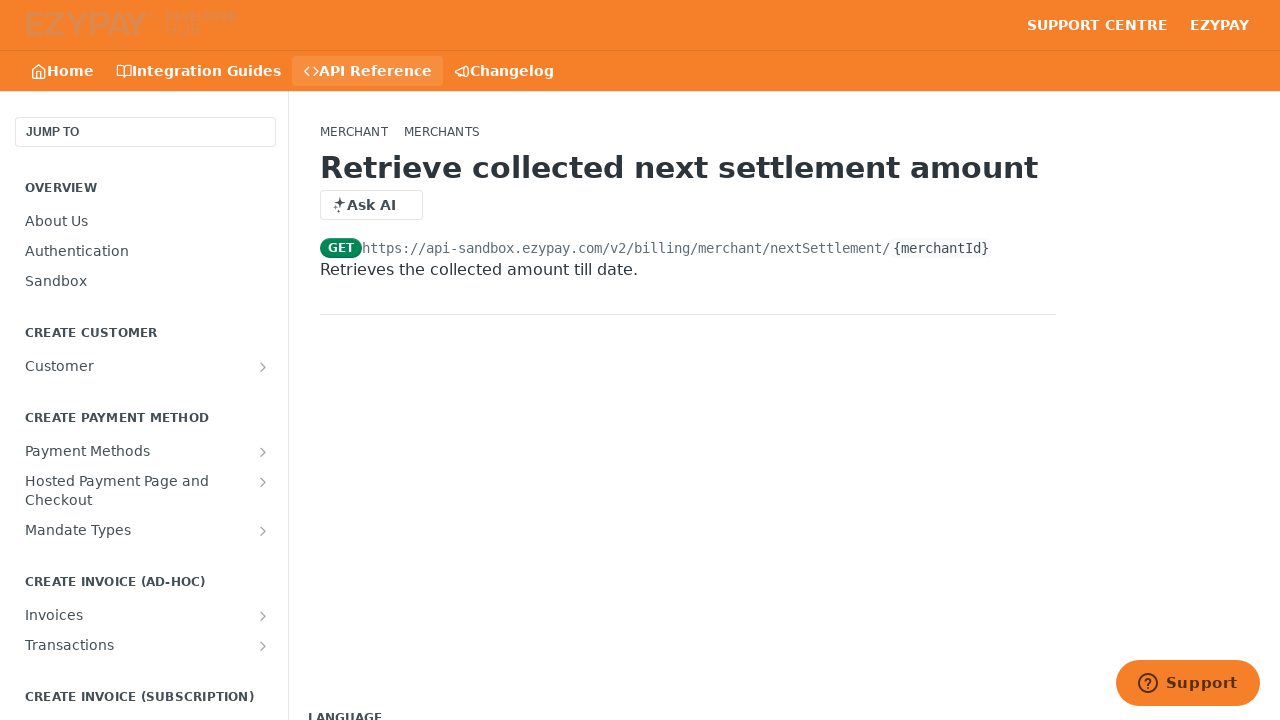

--- FILE ---
content_type: text/html; charset=utf-8
request_url: https://developer.ezypay.com/reference/retrieve-collected-next-settlement-amount
body_size: 81803
content:
<!DOCTYPE html><html lang="en" style="" data-color-mode="light" class=" useReactApp isRefPage "><head><meta charset="utf-8"><meta name="readme-deploy" content="5.581.3"><meta name="readme-subdomain" content="ezypay"><meta name="readme-repo" content="ezypay-d8c8c3c641ab"><meta name="readme-version" content="2.1.0"><title>Retrieve collected next settlement amount</title><meta name="description" content="Retrieves the collected amount till date." data-rh="true"><meta property="og:title" content="Retrieve collected next settlement amount" data-rh="true"><meta property="og:description" content="Retrieves the collected amount till date." data-rh="true"><meta property="og:site_name" content="Ezypay"><meta name="twitter:title" content="Retrieve collected next settlement amount" data-rh="true"><meta name="twitter:description" content="Retrieves the collected amount till date." data-rh="true"><meta name="twitter:card" content="summary_large_image"><meta name="viewport" content="width=device-width, initial-scale=1.0"><meta property="og:image" content="https://cdn.readme.io/og-image/create?type=reference&amp;title=Retrieve%20collected%20next%20settlement%20amount&amp;projectTitle=Ezypay&amp;description=Retrieves%20the%20collected%20amount%20till%20date.&amp;logoUrl=https%3A%2F%2Ffiles.readme.io%2Fcd4d54b-EzPay_Developer_Hub_Logo_-_orange_.svg&amp;color=%23f58029&amp;variant=light" data-rh="true"><meta name="twitter:image" content="https://cdn.readme.io/og-image/create?type=reference&amp;title=Retrieve%20collected%20next%20settlement%20amount&amp;projectTitle=Ezypay&amp;description=Retrieves%20the%20collected%20amount%20till%20date.&amp;logoUrl=https%3A%2F%2Ffiles.readme.io%2Fcd4d54b-EzPay_Developer_Hub_Logo_-_orange_.svg&amp;color=%23f58029&amp;variant=light" data-rh="true"><meta property="og:image:width" content="1200"><meta property="og:image:height" content="630"><link id="favicon" rel="shortcut icon" href="https://files.readme.io/7010a39797b0a30432f3a8154468440dd6f42fe6a8c0b65f303c16b8f80a09fa-small-Ezypay_Favicon_2025.png" type="image/png"><link rel="canonical" href="https://developer.ezypay.com/reference/retrieve-collected-next-settlement-amount"><script src="https://cdn.readme.io/public/js/unauthorized-redirect.js?1769182809923"></script><script src="https://cdn.readme.io/public/js/cash-dom.min.js?1769182809923"></script><link data-chunk="Footer" rel="preload" as="style" href="https://cdn.readme.io/public/hub/web/Footer.7ca87f1efe735da787ba.css">
<link data-chunk="RMDX" rel="preload" as="style" href="https://cdn.readme.io/public/hub/web/RMDX.9331f322bb5b573f9d25.css">
<link data-chunk="RMDX" rel="preload" as="style" href="https://cdn.readme.io/public/hub/web/8788.1397980a7fd76b5388fe.css">
<link data-chunk="Reference" rel="preload" as="style" href="https://cdn.readme.io/public/hub/web/Reference.b8ce832c9b19f2ce1a1d.css">
<link data-chunk="Reference" rel="preload" as="style" href="https://cdn.readme.io/public/hub/web/6180.75e3fc491ee8103c63a3.css">
<link data-chunk="Reference" rel="preload" as="style" href="https://cdn.readme.io/public/hub/web/7852.75fa0f4f134dfeaf54ef.css">
<link data-chunk="SuperHubSearch" rel="preload" as="style" href="https://cdn.readme.io/public/hub/web/SuperHubSearch.0a07c236f7325e708425.css">
<link data-chunk="Header" rel="preload" as="style" href="https://cdn.readme.io/public/hub/web/Header.82413ef8974544a1864f.css">
<link data-chunk="Containers-EndUserContainer" rel="preload" as="style" href="https://cdn.readme.io/public/hub/web/Containers-EndUserContainer.c474218e3da23db49451.css">
<link data-chunk="main" rel="preload" as="style" href="https://cdn.readme.io/public/hub/web/main.73ee9ca53e6eaa83598c.css">
<link data-chunk="main" rel="preload" as="style" href="https://cdn.readme.io/public/hub/web/ui-styles.e5188c7f7f9c69667adf.css">
<link data-chunk="main" rel="preload" as="script" href="https://cdn.readme.io/public/hub/web/main.07547cfa8fdfd7a4c809.js">
<link data-chunk="routes-SuperHub" rel="preload" as="script" href="https://cdn.readme.io/public/hub/web/routes-SuperHub.129d5f78dbfede432b83.js">
<link data-chunk="Containers-EndUserContainer" rel="preload" as="script" href="https://cdn.readme.io/public/hub/web/Containers-EndUserContainer.bd8e87167ddad537bf76.js">
<link data-chunk="Header" rel="preload" as="script" href="https://cdn.readme.io/public/hub/web/Header.7a8fa95dde67fa315250.js">
<link data-chunk="SuperHubSearch" rel="preload" as="script" href="https://cdn.readme.io/public/hub/web/3766.649eaa2b700c2449e689.js">
<link data-chunk="SuperHubSearch" rel="preload" as="script" href="https://cdn.readme.io/public/hub/web/6123.a2ef3290db790599acca.js">
<link data-chunk="SuperHubSearch" rel="preload" as="script" href="https://cdn.readme.io/public/hub/web/6146.f99bcbc8d654cc36d7c8.js">
<link data-chunk="SuperHubSearch" rel="preload" as="script" href="https://cdn.readme.io/public/hub/web/8836.dbe2a8b6a6809625282d.js">
<link data-chunk="SuperHubSearch" rel="preload" as="script" href="https://cdn.readme.io/public/hub/web/SuperHubSearch.096cfc3639d6f9c74ec8.js">
<link data-chunk="Reference" rel="preload" as="script" href="https://cdn.readme.io/public/hub/web/3781.e78b96a01630dde138be.js">
<link data-chunk="Reference" rel="preload" as="script" href="https://cdn.readme.io/public/hub/web/6563.536d53a51a39205d3d9b.js">
<link data-chunk="Reference" rel="preload" as="script" href="https://cdn.readme.io/public/hub/web/6652.3900ee39f7cfe0a89511.js">
<link data-chunk="Reference" rel="preload" as="script" href="https://cdn.readme.io/public/hub/web/7355.2840d591ca8a6e187e18.js">
<link data-chunk="Reference" rel="preload" as="script" href="https://cdn.readme.io/public/hub/web/4838.c74165d2540902b5353d.js">
<link data-chunk="Reference" rel="preload" as="script" href="https://cdn.readme.io/public/hub/web/1714.47dd87388e28e3b0bf2b.js">
<link data-chunk="Reference" rel="preload" as="script" href="https://cdn.readme.io/public/hub/web/9809.7cc3cc6dfee6b778fdc5.js">
<link data-chunk="Reference" rel="preload" as="script" href="https://cdn.readme.io/public/hub/web/1380.4581c35aa2367221e97b.js">
<link data-chunk="Reference" rel="preload" as="script" href="https://cdn.readme.io/public/hub/web/957.b6f76b8db20c327aa28d.js">
<link data-chunk="Reference" rel="preload" as="script" href="https://cdn.readme.io/public/hub/web/9602.0996aab4704854756684.js">
<link data-chunk="Reference" rel="preload" as="script" href="https://cdn.readme.io/public/hub/web/9861.bcb86737af312c75368a.js">
<link data-chunk="Reference" rel="preload" as="script" href="https://cdn.readme.io/public/hub/web/4371.a07eb89a6bac0447c776.js">
<link data-chunk="Reference" rel="preload" as="script" href="https://cdn.readme.io/public/hub/web/6349.44570076226a17ca868b.js">
<link data-chunk="Reference" rel="preload" as="script" href="https://cdn.readme.io/public/hub/web/7852.41fff7af742825809f36.js">
<link data-chunk="Reference" rel="preload" as="script" href="https://cdn.readme.io/public/hub/web/3463.b43baf29dc18ca607ee6.js">
<link data-chunk="Reference" rel="preload" as="script" href="https://cdn.readme.io/public/hub/web/9711.f939ebf4c2a2bed07a89.js">
<link data-chunk="Reference" rel="preload" as="script" href="https://cdn.readme.io/public/hub/web/6180.7c30df0f4ed55faddc7e.js">
<link data-chunk="Reference" rel="preload" as="script" href="https://cdn.readme.io/public/hub/web/9819.244523233bd16e9c40f7.js">
<link data-chunk="Reference" rel="preload" as="script" href="https://cdn.readme.io/public/hub/web/8749.bab695c2cfe7cb39f779.js">
<link data-chunk="Reference" rel="preload" as="script" href="https://cdn.readme.io/public/hub/web/8706.d81a68563bdb5505022e.js">
<link data-chunk="Reference" rel="preload" as="script" href="https://cdn.readme.io/public/hub/web/Reference.b1246a5f37642d14d6d0.js">
<link data-chunk="ConnectMetadata" rel="preload" as="script" href="https://cdn.readme.io/public/hub/web/ConnectMetadata.d3beced9628aca1e6cb7.js">
<link data-chunk="RMDX" rel="preload" as="script" href="https://cdn.readme.io/public/hub/web/8424.7ca51ba764db137ea058.js">
<link data-chunk="RMDX" rel="preload" as="script" href="https://cdn.readme.io/public/hub/web/9947.08b2610863d170f1b6c7.js">
<link data-chunk="RMDX" rel="preload" as="script" href="https://cdn.readme.io/public/hub/web/5496.17afb85a446e8476cbf9.js">
<link data-chunk="RMDX" rel="preload" as="script" href="https://cdn.readme.io/public/hub/web/8075.096554dabcf518cc0b30.js">
<link data-chunk="RMDX" rel="preload" as="script" href="https://cdn.readme.io/public/hub/web/8788.7d9cdb0b268fb7e3025a.js">
<link data-chunk="RMDX" rel="preload" as="script" href="https://cdn.readme.io/public/hub/web/1165.002e4541f2ba3ba0fbf2.js">
<link data-chunk="RMDX" rel="preload" as="script" href="https://cdn.readme.io/public/hub/web/RMDX.bfc34a9da549bd5e1236.js">
<link data-chunk="Footer" rel="preload" as="script" href="https://cdn.readme.io/public/hub/web/Footer.9f1a3307d1d61765d9bb.js">
<link data-chunk="main" rel="stylesheet" href="https://cdn.readme.io/public/hub/web/ui-styles.e5188c7f7f9c69667adf.css">
<link data-chunk="main" rel="stylesheet" href="https://cdn.readme.io/public/hub/web/main.73ee9ca53e6eaa83598c.css">
<link data-chunk="Containers-EndUserContainer" rel="stylesheet" href="https://cdn.readme.io/public/hub/web/Containers-EndUserContainer.c474218e3da23db49451.css">
<link data-chunk="Header" rel="stylesheet" href="https://cdn.readme.io/public/hub/web/Header.82413ef8974544a1864f.css">
<link data-chunk="SuperHubSearch" rel="stylesheet" href="https://cdn.readme.io/public/hub/web/SuperHubSearch.0a07c236f7325e708425.css">
<link data-chunk="Reference" rel="stylesheet" href="https://cdn.readme.io/public/hub/web/7852.75fa0f4f134dfeaf54ef.css">
<link data-chunk="Reference" rel="stylesheet" href="https://cdn.readme.io/public/hub/web/6180.75e3fc491ee8103c63a3.css">
<link data-chunk="Reference" rel="stylesheet" href="https://cdn.readme.io/public/hub/web/Reference.b8ce832c9b19f2ce1a1d.css">
<link data-chunk="RMDX" rel="stylesheet" href="https://cdn.readme.io/public/hub/web/8788.1397980a7fd76b5388fe.css">
<link data-chunk="RMDX" rel="stylesheet" href="https://cdn.readme.io/public/hub/web/RMDX.9331f322bb5b573f9d25.css">
<link data-chunk="Footer" rel="stylesheet" href="https://cdn.readme.io/public/hub/web/Footer.7ca87f1efe735da787ba.css"><!-- CUSTOM CSS--><style title="rm-custom-css">:root{--project-color-primary:#f58029;--project-color-inverse:#222;--recipe-button-color:#f58029;--recipe-button-color-hover:#b05008;--recipe-button-color-active:#7f3a06;--recipe-button-color-focus:rgba(245, 128, 41, 0.25);--recipe-button-color-disabled:#fef4ec}[id=enterprise] .ReadMeUI[is=AlgoliaSearch]{--project-color-primary:#f58029;--project-color-inverse:#222}a{color:var(--color-link-primary,#f58029)}a:hover{color:var(--color-link-primary-darken-5,#b05008)}a.text-muted:hover{color:var(--color-link-primary,#f58029)}.btn.btn-primary{background-color:#f58029}.btn.btn-primary:hover{background-color:#b05008}.theme-line #hub-landing-top h2{color:#f58029}#hub-landing-top .btn:hover{color:#f58029}.theme-line #hub-landing-top .btn:hover{color:#fff}.theme-solid header#hub-header #header-top{background-color:#f58029}.theme-solid.header-gradient header#hub-header #header-top{background:linear-gradient(to bottom,#f58029,#d15900)}.theme-solid.header-custom header#hub-header #header-top{background-image:url(undefined)}.theme-line header#hub-header #header-top{border-bottom-color:#f58029}.theme-line header#hub-header #header-top .btn{background-color:#f58029}header#hub-header #header-top #header-logo{width:0;height:0;margin-top:20px;background-image:url(https://files.readme.io/9374e13-EzPay_Developer_Hub_Logo_-_white_.svg)}#hub-subheader-parent #hub-subheader .hub-subheader-breadcrumbs .dropdown-menu a:hover{background-color:#f58029}#subheader-links a.active{color:#f58029!important;box-shadow:inset 0 -2px 0 #f58029}#subheader-links a:hover{color:#f58029!important;box-shadow:inset 0 -2px 0 #f58029;opacity:.7}.discussion .submit-vote.submit-vote-parent.voted a.submit-vote-button{background-color:#f58029}section#hub-discuss .discussion a .discuss-body h4{color:#f58029}section#hub-discuss .discussion a:hover .discuss-body h4{color:#b05008}#hub-subheader-parent #hub-subheader.sticky-header.sticky{border-bottom-color:#f58029}#hub-subheader-parent #hub-subheader.sticky-header.sticky .search-box{border-bottom-color:#f58029}#hub-search-results h3 em{color:#f58029}.main_background,.tag-item{background:#f58029!important}.main_background:hover{background:#b05008!important}.main_color{color:#f58029!important}.border_bottom_main_color{border-bottom:2px solid #f58029}.main_color_hover:hover{color:#f58029!important}section#hub-discuss h1{color:#f58029}#hub-reference .hub-api .api-definition .api-try-it-out.active{border-color:#f58029;background-color:#f58029}#hub-reference .hub-api .api-definition .api-try-it-out.active:hover{background-color:#b05008;border-color:#b05008}#hub-reference .hub-api .api-definition .api-try-it-out:hover{border-color:#f58029;color:#f58029}#hub-reference .hub-reference .logs .logs-empty .logs-login-button,#hub-reference .hub-reference .logs .logs-login .logs-login-button{background-color:var(--project-color-primary,#f58029);border-color:var(--project-color-primary,#f58029)}#hub-reference .hub-reference .logs .logs-empty .logs-login-button:hover,#hub-reference .hub-reference .logs .logs-login .logs-login-button:hover{background-color:#b05008;border-color:#b05008}#hub-reference .hub-reference .logs .logs-empty>svg>path,#hub-reference .hub-reference .logs .logs-login>svg>path{fill:#f58029;fill:var(--project-color-primary,#f58029)}#hub-reference .hub-reference .logs:last-child .logs-empty,#hub-reference .hub-reference .logs:last-child .logs-login{margin-bottom:35px}#hub-reference .hub-reference .hub-reference-section .hub-reference-left header .hub-reference-edit:hover{color:#f58029}.main-color-accent{border-bottom:3px solid #f58029;padding-bottom:8px}</style><meta name="loadedProject" content="ezypay"><script>var storedColorMode = `light` === 'system' ? window.localStorage.getItem('color-scheme') : `light`
document.querySelector('[data-color-mode]').setAttribute('data-color-mode', storedColorMode)</script><script id="config" type="application/json" data-json="{&quot;algoliaIndex&quot;:&quot;readme_search_v2&quot;,&quot;amplitude&quot;:{&quot;apiKey&quot;:&quot;dc8065a65ef83d6ad23e37aaf014fc84&quot;,&quot;enabled&quot;:true},&quot;asset_url&quot;:&quot;https://cdn.readme.io&quot;,&quot;dashDomain&quot;:&quot;dash.readme.com&quot;,&quot;domain&quot;:&quot;readme.io&quot;,&quot;domainFull&quot;:&quot;https://dash.readme.com&quot;,&quot;encryptedLocalStorageKey&quot;:&quot;ekfls-2025-03-27&quot;,&quot;fullstory&quot;:{&quot;enabled&quot;:true,&quot;orgId&quot;:&quot;FSV9A&quot;},&quot;git&quot;:{&quot;sync&quot;:{&quot;bitbucket&quot;:{&quot;installationLink&quot;:&quot;https://developer.atlassian.com/console/install/310151e6-ca1a-4a44-9af6-1b523fea0561?signature=AYABeMn9vqFkrg%2F1DrJAQxSyVf4AAAADAAdhd3Mta21zAEthcm46YXdzOmttczp1cy13ZXN0LTI6NzA5NTg3ODM1MjQzOmtleS83MDVlZDY3MC1mNTdjLTQxYjUtOWY5Yi1lM2YyZGNjMTQ2ZTcAuAECAQB4IOp8r3eKNYw8z2v%2FEq3%2FfvrZguoGsXpNSaDveR%2FF%2Fo0BHUxIjSWx71zNK2RycuMYSgAAAH4wfAYJKoZIhvcNAQcGoG8wbQIBADBoBgkqhkiG9w0BBwEwHgYJYIZIAWUDBAEuMBEEDOJgARbqndU9YM%2FRdQIBEIA7unpCah%2BIu53NA72LkkCDhNHOv%2BgRD7agXAO3jXqw0%2FAcBOB0%2F5LmpzB5f6B1HpkmsAN2i2SbsFL30nkAB2F3cy1rbXMAS2Fybjphd3M6a21zOmV1LXdlc3QtMTo3MDk1ODc4MzUyNDM6a2V5LzQ2MzBjZTZiLTAwYzMtNGRlMi04NzdiLTYyN2UyMDYwZTVjYwC4AQICAHijmwVTMt6Oj3F%2B0%2B0cVrojrS8yZ9ktpdfDxqPMSIkvHAGT%[base64]%2BMHwGCSqGSIb3DQEHBqBvMG0CAQAwaAYJKoZIhvcNAQcBMB4GCWCGSAFlAwQBLjARBAzzWhThsIgJwrr%2FY2ECARCAOxoaW9pob21lweyAfrIm6Fw7gd8D%2B%2F8LHk4rl3jjULDM35%2FVPuqBrqKunYZSVCCGNGB3RqpQJr%2FasASiAgAAAAAMAAAQAAAAAAAAAAAAAAAAAEokowLKsF1tMABEq%2BKNyJP%2F%2F%2F%2F%2FAAAAAQAAAAAAAAAAAAAAAQAAADJLzRcp6MkqKR43PUjOiRxxbxXYhLc6vFXEutK3%2BQ71yuPq4dC8pAHruOVQpvVcUSe8dptV8c7wR8BTJjv%2F%2FNe8r0g%3D&amp;product=bitbucket&quot;}}},&quot;metrics&quot;:{&quot;billingCronEnabled&quot;:&quot;true&quot;,&quot;dashUrl&quot;:&quot;https://m.readme.io&quot;,&quot;defaultUrl&quot;:&quot;https://m.readme.io&quot;,&quot;exportMaxRetries&quot;:12,&quot;wsUrl&quot;:&quot;wss://m.readme.io&quot;},&quot;micro&quot;:{&quot;baseUrl&quot;:&quot;https://micro-beta.readme.com&quot;},&quot;proxyUrl&quot;:&quot;https://try.readme.io&quot;,&quot;readmeRecaptchaSiteKey&quot;:&quot;6LesVBYpAAAAAESOCHOyo2kF9SZXPVb54Nwf3i2x&quot;,&quot;releaseVersion&quot;:&quot;5.581.3&quot;,&quot;reservedWords&quot;:{&quot;tools&quot;:[&quot;execute-request&quot;,&quot;get-code-snippet&quot;,&quot;get-endpoint&quot;,&quot;get-request-body&quot;,&quot;get-response-schema&quot;,&quot;get-server-variables&quot;,&quot;list-endpoints&quot;,&quot;list-security-schemes&quot;,&quot;list-specs&quot;,&quot;search-specs&quot;,&quot;search&quot;,&quot;fetch&quot;]},&quot;sentry&quot;:{&quot;dsn&quot;:&quot;https://3bbe57a973254129bcb93e47dc0cc46f@o343074.ingest.sentry.io/2052166&quot;,&quot;enabled&quot;:true},&quot;shMigration&quot;:{&quot;promoVideo&quot;:&quot;&quot;,&quot;forceWaitlist&quot;:false,&quot;migrationPreview&quot;:false},&quot;sslBaseDomain&quot;:&quot;readmessl.com&quot;,&quot;sslGenerationService&quot;:&quot;ssl.readmessl.com&quot;,&quot;stripePk&quot;:&quot;pk_live_5103PML2qXbDukVh7GDAkQoR4NSuLqy8idd5xtdm9407XdPR6o3bo663C1ruEGhXJjpnb2YCpj8EU1UvQYanuCjtr00t1DRCf2a&quot;,&quot;superHub&quot;:{&quot;newProjectsEnabled&quot;:true},&quot;wootric&quot;:{&quot;accountToken&quot;:&quot;NPS-122b75a4&quot;,&quot;enabled&quot;:true}}"></script></head><body class="body-none theme-solid header-solid header-bg-size-auto header-bg-pos-tl header-overlay-map reference-layout-column lumosity-normal hub-full"><div id="ssr-top"></div><div id="ssr-main"><div class="App ThemeContext ThemeContext_dark ThemeContext_classic" style="--color-primary:#f58029;--color-primary-inverse:#fff;--color-primary-alt:#d15900;--color-primary-darken-10:#e0660a;--color-primary-darken-20:#b05008;--color-primary-alpha-25:rgba(245, 128, 41, 0.25);--color-link-primary:#f58029;--color-link-primary-darken-5:#f47211;--color-link-primary-darken-10:#e0660a;--color-link-primary-darken-20:#b05008;--color-link-primary-alpha-50:rgba(245, 128, 41, 0.5);--color-link-primary-alpha-25:rgba(245, 128, 41, 0.25);--color-link-background:rgba(245, 128, 41, 0.09);--color-link-text:#fff;--color-login-link:#018ef5;--color-login-link-text:#fff;--color-login-link-darken-10:#0171c2;--color-login-link-primary-alpha-50:rgba(1, 142, 245, 0.5)"><div class="SuperHub2RNxzk6HzHiJ"><div class="ContentWithOwlbotx4PaFDoA1KMz"><div class="ContentWithOwlbot-content2X1XexaN8Lf2"><header class="Header3zzata9F_ZPQ rm-Header_classic Header_collapsible3n0YXfOvb_Al rm-Header"><div class="rm-Header-top Header-topuTMpygDG4e1V Header-top_classic3g7Q6zoBy8zh"><div class="rm-Container rm-Container_flex"><div style="outline:none" tabindex="-1"><a href="#content" target="_self" class="Button Button_md rm-JumpTo Header-jumpTo3IWKQXmhSI5D Button_primary">Jump to Content</a></div><div class="rm-Header-left Header-leftADQdGVqx1wqU"><a class="rm-Logo Header-logo1Xy41PtkzbdG" href="/" target="_self"><img alt="Ezypay" class="rm-Logo-img Header-logo-img3YvV4lcGKkeb" src="https://files.readme.io/cd4d54b-EzPay_Developer_Hub_Logo_-_orange_.svg"/></a></div><div class="rm-Header-left Header-leftADQdGVqx1wqU Header-left_mobile1RG-X93lx6PF"><div><button aria-label="Toggle navigation menu" class="icon-menu menu3d6DYNDa3tk5" type="button"></button><div class=""><div class="Flyout95xhYIIoTKtc undefined rm-Flyout" data-testid="flyout"><div class="MobileFlyout1hHJpUd-nYkd"><a class="rm-MobileFlyout-item NavItem-item1gDDTqaXGhm1 NavItem-item_mobile1qG3gd-Mkck- " href="/" target="_self"><i class="icon-landing-page-2 NavItem-badge1qOxpfTiALoz rm-Header-bottom-link-icon"></i><span class="NavItem-textSlZuuL489uiw">Home</span></a><a class="rm-MobileFlyout-item NavItem-item1gDDTqaXGhm1 NavItem-item_mobile1qG3gd-Mkck- " href="/docs" target="_self"><i class="icon-guides NavItem-badge1qOxpfTiALoz rm-Header-bottom-link-icon"></i><span class="NavItem-textSlZuuL489uiw">Integration Guides</span></a><a aria-current="page" class="rm-MobileFlyout-item NavItem-item1gDDTqaXGhm1 NavItem-item_mobile1qG3gd-Mkck-  active" href="/reference" target="_self"><i class="icon-references NavItem-badge1qOxpfTiALoz rm-Header-bottom-link-icon"></i><span class="NavItem-textSlZuuL489uiw">API Reference</span></a><a class="rm-MobileFlyout-item NavItem-item1gDDTqaXGhm1 NavItem-item_mobile1qG3gd-Mkck- " href="/changelog" target="_self"><i class="icon-changelog NavItem-badge1qOxpfTiALoz rm-Header-bottom-link-icon"></i><span class="NavItem-textSlZuuL489uiw">Changelog</span></a><hr class="MobileFlyout-divider10xf7R2X1MeW"/><a class="rm-MobileFlyout-item NavItem-item1gDDTqaXGhm1 NavItem-item_mobile1qG3gd-Mkck- NavItem_dropdown-muted1xJVuczwGc74" href="https://www.ezypay.com/support-centre" rel="noopener" target="_blank" to="https://www.ezypay.com/support-centre">SUPPORT CENTRE</a><a class="rm-MobileFlyout-item NavItem-item1gDDTqaXGhm1 NavItem-item_mobile1qG3gd-Mkck- NavItem_dropdown-muted1xJVuczwGc74" href="https://www.ezypay.com" rel="noopener" target="_blank" to="https://www.ezypay.com">EZYPAY</a><a class="MobileFlyout-logo3Lq1eTlk1K76 Header-logo1Xy41PtkzbdG rm-Logo" href="/" target="_self"><img alt="Ezypay" class="Header-logo-img3YvV4lcGKkeb rm-Logo-img" src="https://files.readme.io/cd4d54b-EzPay_Developer_Hub_Logo_-_orange_.svg"/></a></div></div></div></div><div class="Header-left-nav2xWPWMNHOGf_"><i aria-hidden="true" class="icon-references Header-left-nav-icon10glJKFwewOv"></i>API Reference</div></div><div class="rm-Header-right Header-right21PC2XTT6aMg"><span class="Header-right_desktop14ja01RUQ7HE"><a class="Button Button_md rm-Header-link rm-Header-top-link Button_slate_text Header-link2tXYTgXq85zW" href="https://www.ezypay.com/support-centre" target="_self" to="https://www.ezypay.com/support-centre">SUPPORT CENTRE</a><a class="Button Button_md rm-Header-link rm-Header-top-link Button_slate_text Header-link2tXYTgXq85zW" href="https://www.ezypay.com" target="_self" to="https://www.ezypay.com">EZYPAY</a></span><div class="Header-searchtb6Foi0-D9Vx"><button aria-label="Search ⌘k" class="rm-SearchToggle" data-symbol="⌘"><div class="rm-SearchToggle-icon icon-search1"></div></button></div></div></div></div><div class="Header-bottom2eLKOFXMEmh5 Header-bottom_classic rm-Header-bottom"><div class="rm-Container rm-Container_flex"><nav aria-label="Primary navigation" class="Header-leftADQdGVqx1wqU Header-subnavnVH8URdkgvEl" role="navigation"><a class="Button Button_md rm-Header-link rm-Header-bottom-link Button_slate_text Header-bottom-link_mobile " href="/" target="_self"><i class="icon-landing-page-2 rm-Header-bottom-link-icon"></i><span>Home</span></a><a class="Button Button_md rm-Header-link rm-Header-bottom-link Button_slate_text Header-bottom-link_mobile " href="/docs" target="_self"><i class="icon-guides rm-Header-bottom-link-icon"></i><span>Integration Guides</span></a><a aria-current="page" class="Button Button_md rm-Header-link rm-Header-bottom-link Button_slate_text Header-bottom-link_mobile  active" href="/reference" target="_self"><i class="icon-references rm-Header-bottom-link-icon"></i><span>API Reference</span></a><a class="Button Button_md rm-Header-link rm-Header-bottom-link Button_slate_text Header-bottom-link_mobile " href="/changelog" target="_self"><i class="icon-changelog rm-Header-bottom-link-icon"></i><span>Changelog</span></a><div class="Header-subnav-tabyNLkcOA6xAra" style="transform:translateX(0px);width:0"></div></nav><button align="center" justify="between" style="--flex-gap:var(--xs)" class="Button Button_sm Flex Flex_row MobileSubnav1DsTfasXloM2 Button_contrast Button_contrast_outline" type="button"><span class="Button-label">Retrieve collected next settlement amount</span><span class="IconWrapper Icon-wrapper2z2wVIeGsiUy"><span class="Icon3_D2ysxFZ_ll Icon-empty6PuNZVw0joPv" style="--icon-color:inherit;--icon-size:inherit;--icon-stroke-width:2px"></span></span></button></div></div><div class="hub-search-results--reactApp " id="hub-search-results"><div class="hub-container"><div class="modal-backdrop rm-SearchModal" role="button" tabindex="0"><div aria-label="Search Dialog" class="SuperHubSearchI_obvfvvQi4g" id="AppSearch" role="tabpanel" tabindex="0"><div data-focus-guard="true" tabindex="-1" style="width:1px;height:0px;padding:0;overflow:hidden;position:fixed;top:1px;left:1px"></div><div data-focus-lock-disabled="disabled" class="SuperHubSearch-container2BhYey2XE-Ij"><div class="SuperHubSearch-col1km8vLFgOaYj"><div class="SearchBoxnZBxftziZGcz"><input aria-label="Search" autoCapitalize="off" autoComplete="off" autoCorrect="off" spellcheck="false" tabindex="0" aria-required="false" class="Input Input_md SearchBox-inputR4jffU8l10iF" type="search" value=""/></div><div class="SearchTabs3rNhUK3HjrRJ"><div class="Tabs Tabs-list" role="tablist"><div aria-label="All" aria-selected="true" class="SearchTabs-tab1TrpmhQv840T Tabs-listItem Tabs-listItem_active" role="tab" tabindex="1"><span class="SearchTabs-tab1TrpmhQv840T"><span class="IconWrapper Icon-wrapper2z2wVIeGsiUy"><span class="Icon3_D2ysxFZ_ll Icon-empty6PuNZVw0joPv icon" style="--icon-color:inherit;--icon-size:inherit;--icon-stroke-width:2px"></span></span>All</span></div><div aria-label="Pages" aria-selected="false" class="SearchTabs-tab1TrpmhQv840T Tabs-listItem" role="tab" tabindex="1"><span class="SearchTabs-tab1TrpmhQv840T"><span class="IconWrapper Icon-wrapper2z2wVIeGsiUy"><span class="Icon3_D2ysxFZ_ll Icon-empty6PuNZVw0joPv icon" style="--icon-color:inherit;--icon-size:inherit;--icon-stroke-width:2px"></span></span>Pages</span></div></div></div><div class="rm-SearchModal-empty SearchResults35_kFOb1zvxX SearchResults_emptyiWzyXErtNcQJ"><span class="IconWrapper Icon-wrapper2z2wVIeGsiUy"><span class="Icon3_D2ysxFZ_ll Icon-empty6PuNZVw0joPv rm-SearchModal-empty-icon icon icon-search" style="--icon-color:inherit;--icon-size:var(--icon-md);--icon-stroke-width:2px"></span></span><h6 class="Title Title6 rm-SearchModal-empty-text">Start typing to search…</h6></div></div></div><div data-focus-guard="true" tabindex="-1" style="width:1px;height:0px;padding:0;overflow:hidden;position:fixed;top:1px;left:1px"></div></div></div></div></div></header><main class="SuperHubReference3_1nwDyq5sO3 rm-ReferenceMain rm-ReferenceMain-SuperHub rm-Container rm-Container_flex rm-basic-page" id="Explorer"><nav aria-label="Secondary navigation" class="rm-Sidebar hub-sidebar reference-redesign Nav3C5f8FcjkaHj" id="reference-sidebar" role="navigation"><div class="Main-QuickNav-container1OiLvjSDusO6"><button aria-keyshortcuts="Control+/ Meta+/" class="QuickNav1q-OoMjiX_Yr QuickNav-button2KzlQbz5Pm2Y">JUMP TO</button></div><div class="Sidebar1t2G1ZJq-vU1 rm-Sidebar hub-sidebar-content"><section class="Sidebar-listWrapper6Q9_yUrG906C rm-Sidebar-section"><h2 class="Sidebar-headingTRQyOa2pk0gh rm-Sidebar-heading">Overview</h2><ul class="Sidebar-list_sidebarLayout3RaX72iQNOEI Sidebar-list3cZWQLaBf9k8 rm-Sidebar-list"><li class="Sidebar-item23D-2Kd61_k3"><a class="Sidebar-link2Dsha-r-GKh2 childless text-wrap rm-Sidebar-link" target="_self" href="/reference/about-us"><span class="Sidebar-link-textLuTE1ySm4Kqn"><span class="Sidebar-link-text_label1gCT_uPnx7Gu">About Us</span></span></a></li><li class="Sidebar-item23D-2Kd61_k3"><a class="Sidebar-link2Dsha-r-GKh2 childless text-wrap rm-Sidebar-link" target="_self" href="/reference/authentication"><span class="Sidebar-link-textLuTE1ySm4Kqn"><span class="Sidebar-link-text_label1gCT_uPnx7Gu">Authentication</span></span></a></li><li class="Sidebar-item23D-2Kd61_k3"><a class="Sidebar-link2Dsha-r-GKh2 childless text-wrap rm-Sidebar-link" target="_self" href="/reference/sandbox"><span class="Sidebar-link-textLuTE1ySm4Kqn"><span class="Sidebar-link-text_label1gCT_uPnx7Gu">Sandbox</span></span></a></li></ul></section><section class="Sidebar-listWrapper6Q9_yUrG906C rm-Sidebar-section"><h2 class="Sidebar-headingTRQyOa2pk0gh rm-Sidebar-heading">Create Customer</h2><ul class="Sidebar-list_sidebarLayout3RaX72iQNOEI Sidebar-list3cZWQLaBf9k8 rm-Sidebar-list"><li class="Sidebar-item23D-2Kd61_k3"><a class="Sidebar-link2Dsha-r-GKh2 Sidebar-link_parent text-wrap rm-Sidebar-link" target="_self" href="/reference/customer-1"><span class="Sidebar-link-textLuTE1ySm4Kqn"><span class="Sidebar-link-text_label1gCT_uPnx7Gu">Customer</span></span><button aria-expanded="false" aria-label="Show subpages for Customer" class="Sidebar-link-buttonWrapper3hnFHNku8_BJ" type="button"><i aria-hidden="true" class="Sidebar-link-iconnjiqEiZlPn0W Sidebar-link-expandIcon2yVH6SarI6NW icon-chevron-rightward"></i></button></a><ul class="subpages Sidebar-list3cZWQLaBf9k8 rm-Sidebar-list"><li class="Sidebar-item23D-2Kd61_k3"><a class="Sidebar-link2Dsha-r-GKh2 childless subpage text-wrap rm-Sidebar-link" target="_self" href="/reference/create-a-customer"><span class="Sidebar-link-textLuTE1ySm4Kqn"><span class="Sidebar-link-text_label1gCT_uPnx7Gu">Create a customer</span></span><span class="Sidebar-method-container2yBYD-KB_IfC"><span class="rm-APIMethod APIMethod APIMethod_fixedWidth APIMethod_fixedWidth_md APIMethod_post APIMethod_md Sidebar-methodfUM3m6FEWm6w" data-testid="http-method" style="--APIMethod-bg:var(--APIMethod-post-bg-active);--APIMethod-fg:var(--APIMethod-default-fg-active);--APIMethod-bg-active:var(--APIMethod-post-bg-active)">post</span></span><div class="Sidebar-link-buttonWrapper3hnFHNku8_BJ"></div></a></li><li class="Sidebar-item23D-2Kd61_k3"><a class="Sidebar-link2Dsha-r-GKh2 childless subpage text-wrap rm-Sidebar-link" target="_self" href="/reference/list-customers"><span class="Sidebar-link-textLuTE1ySm4Kqn"><span class="Sidebar-link-text_label1gCT_uPnx7Gu">List customers</span></span><span class="Sidebar-method-container2yBYD-KB_IfC"><span class="rm-APIMethod APIMethod APIMethod_fixedWidth APIMethod_fixedWidth_md APIMethod_get APIMethod_md Sidebar-methodfUM3m6FEWm6w" data-testid="http-method" style="--APIMethod-bg:var(--APIMethod-get-bg-active);--APIMethod-fg:var(--APIMethod-default-fg-active);--APIMethod-bg-active:var(--APIMethod-get-bg-active)">get</span></span><div class="Sidebar-link-buttonWrapper3hnFHNku8_BJ"></div></a></li><li class="Sidebar-item23D-2Kd61_k3"><a class="Sidebar-link2Dsha-r-GKh2 childless subpage text-wrap rm-Sidebar-link" target="_self" href="/reference/retrieve-a-customer"><span class="Sidebar-link-textLuTE1ySm4Kqn"><span class="Sidebar-link-text_label1gCT_uPnx7Gu">Retrieve a customer</span></span><span class="Sidebar-method-container2yBYD-KB_IfC"><span class="rm-APIMethod APIMethod APIMethod_fixedWidth APIMethod_fixedWidth_md APIMethod_get APIMethod_md Sidebar-methodfUM3m6FEWm6w" data-testid="http-method" style="--APIMethod-bg:var(--APIMethod-get-bg-active);--APIMethod-fg:var(--APIMethod-default-fg-active);--APIMethod-bg-active:var(--APIMethod-get-bg-active)">get</span></span><div class="Sidebar-link-buttonWrapper3hnFHNku8_BJ"></div></a></li><li class="Sidebar-item23D-2Kd61_k3"><a class="Sidebar-link2Dsha-r-GKh2 childless subpage text-wrap rm-Sidebar-link" target="_self" href="/reference/update-a-customer"><span class="Sidebar-link-textLuTE1ySm4Kqn"><span class="Sidebar-link-text_label1gCT_uPnx7Gu">Update a customer</span></span><span class="Sidebar-method-container2yBYD-KB_IfC"><span class="rm-APIMethod APIMethod APIMethod_fixedWidth APIMethod_fixedWidth_md APIMethod_put APIMethod_md Sidebar-methodfUM3m6FEWm6w" data-testid="http-method" style="--APIMethod-bg:var(--APIMethod-put-bg-active);--APIMethod-fg:var(--APIMethod-default-fg-active);--APIMethod-bg-active:var(--APIMethod-put-bg-active)">put</span></span><div class="Sidebar-link-buttonWrapper3hnFHNku8_BJ"></div></a></li></ul></li></ul></section><section class="Sidebar-listWrapper6Q9_yUrG906C rm-Sidebar-section"><h2 class="Sidebar-headingTRQyOa2pk0gh rm-Sidebar-heading">Create Payment Method</h2><ul class="Sidebar-list_sidebarLayout3RaX72iQNOEI Sidebar-list3cZWQLaBf9k8 rm-Sidebar-list"><li class="Sidebar-item23D-2Kd61_k3"><a class="Sidebar-link2Dsha-r-GKh2 Sidebar-link_parent text-wrap rm-Sidebar-link" target="_self" href="/reference/payment-methods"><span class="Sidebar-link-textLuTE1ySm4Kqn"><span class="Sidebar-link-text_label1gCT_uPnx7Gu">Payment Methods</span></span><button aria-expanded="false" aria-label="Show subpages for Payment Methods" class="Sidebar-link-buttonWrapper3hnFHNku8_BJ" type="button"><i aria-hidden="true" class="Sidebar-link-iconnjiqEiZlPn0W Sidebar-link-expandIcon2yVH6SarI6NW icon-chevron-rightward"></i></button></a><ul class="subpages Sidebar-list3cZWQLaBf9k8 rm-Sidebar-list"><li class="Sidebar-item23D-2Kd61_k3"><a class="Sidebar-link2Dsha-r-GKh2 childless subpage text-wrap rm-Sidebar-link" target="_self" href="/reference/list-payment-methods"><span class="Sidebar-link-textLuTE1ySm4Kqn"><span class="Sidebar-link-text_label1gCT_uPnx7Gu">List payment methods</span></span><span class="Sidebar-method-container2yBYD-KB_IfC"><span class="rm-APIMethod APIMethod APIMethod_fixedWidth APIMethod_fixedWidth_md APIMethod_get APIMethod_md Sidebar-methodfUM3m6FEWm6w" data-testid="http-method" style="--APIMethod-bg:var(--APIMethod-get-bg-active);--APIMethod-fg:var(--APIMethod-default-fg-active);--APIMethod-bg-active:var(--APIMethod-get-bg-active)">get</span></span><div class="Sidebar-link-buttonWrapper3hnFHNku8_BJ"></div></a></li><li class="Sidebar-item23D-2Kd61_k3"><a class="Sidebar-link2Dsha-r-GKh2 childless subpage text-wrap rm-Sidebar-link" target="_self" href="/reference/create-a-payment-method"><span class="Sidebar-link-textLuTE1ySm4Kqn"><span class="Sidebar-link-text_label1gCT_uPnx7Gu">Create a payment method</span></span><span class="Sidebar-method-container2yBYD-KB_IfC"><span class="rm-APIMethod APIMethod APIMethod_fixedWidth APIMethod_fixedWidth_md APIMethod_post APIMethod_md Sidebar-methodfUM3m6FEWm6w" data-testid="http-method" style="--APIMethod-bg:var(--APIMethod-post-bg-active);--APIMethod-fg:var(--APIMethod-default-fg-active);--APIMethod-bg-active:var(--APIMethod-post-bg-active)">post</span></span><div class="Sidebar-link-buttonWrapper3hnFHNku8_BJ"></div></a></li><li class="Sidebar-item23D-2Kd61_k3"><a class="Sidebar-link2Dsha-r-GKh2 childless subpage text-wrap rm-Sidebar-link" target="_self" href="/reference/retrieve-primary-payment-method"><span class="Sidebar-link-textLuTE1ySm4Kqn"><span class="Sidebar-link-text_label1gCT_uPnx7Gu">Retrieve primary payment method</span></span><span class="Sidebar-method-container2yBYD-KB_IfC"><span class="rm-APIMethod APIMethod APIMethod_fixedWidth APIMethod_fixedWidth_md APIMethod_get APIMethod_md Sidebar-methodfUM3m6FEWm6w" data-testid="http-method" style="--APIMethod-bg:var(--APIMethod-get-bg-active);--APIMethod-fg:var(--APIMethod-default-fg-active);--APIMethod-bg-active:var(--APIMethod-get-bg-active)">get</span></span><div class="Sidebar-link-buttonWrapper3hnFHNku8_BJ"></div></a></li><li class="Sidebar-item23D-2Kd61_k3"><a class="Sidebar-link2Dsha-r-GKh2 childless subpage text-wrap rm-Sidebar-link" target="_self" href="/reference/retrieve-a-payment-method"><span class="Sidebar-link-textLuTE1ySm4Kqn"><span class="Sidebar-link-text_label1gCT_uPnx7Gu">Retrieve a payment method</span></span><span class="Sidebar-method-container2yBYD-KB_IfC"><span class="rm-APIMethod APIMethod APIMethod_fixedWidth APIMethod_fixedWidth_md APIMethod_get APIMethod_md Sidebar-methodfUM3m6FEWm6w" data-testid="http-method" style="--APIMethod-bg:var(--APIMethod-get-bg-active);--APIMethod-fg:var(--APIMethod-default-fg-active);--APIMethod-bg-active:var(--APIMethod-get-bg-active)">get</span></span><div class="Sidebar-link-buttonWrapper3hnFHNku8_BJ"></div></a></li><li class="Sidebar-item23D-2Kd61_k3"><a class="Sidebar-link2Dsha-r-GKh2 childless subpage text-wrap rm-Sidebar-link" target="_self" href="/reference/delete-a-payment-method"><span class="Sidebar-link-textLuTE1ySm4Kqn"><span class="Sidebar-link-text_label1gCT_uPnx7Gu">Delete a payment method</span></span><span class="Sidebar-method-container2yBYD-KB_IfC"><span class="rm-APIMethod APIMethod APIMethod_fixedWidth APIMethod_fixedWidth_md APIMethod_del APIMethod_md Sidebar-methodfUM3m6FEWm6w" data-testid="http-method" style="--APIMethod-bg:var(--APIMethod-del-bg-active);--APIMethod-fg:var(--APIMethod-default-fg-active);--APIMethod-bg-active:var(--APIMethod-del-bg-active)">del</span></span><div class="Sidebar-link-buttonWrapper3hnFHNku8_BJ"></div></a></li></ul></li><li class="Sidebar-item23D-2Kd61_k3"><a class="Sidebar-link2Dsha-r-GKh2 Sidebar-link_parent text-wrap rm-Sidebar-link" target="_self" href="/reference/hosted-pages"><span class="Sidebar-link-textLuTE1ySm4Kqn"><span class="Sidebar-link-text_label1gCT_uPnx7Gu">Hosted Payment Page and Checkout</span></span><button aria-expanded="false" aria-label="Show subpages for Hosted Payment Page and Checkout" class="Sidebar-link-buttonWrapper3hnFHNku8_BJ" type="button"><i aria-hidden="true" class="Sidebar-link-iconnjiqEiZlPn0W Sidebar-link-expandIcon2yVH6SarI6NW icon-chevron-rightward"></i></button></a><ul class="subpages Sidebar-list3cZWQLaBf9k8 rm-Sidebar-list"><li class="Sidebar-item23D-2Kd61_k3"><a class="Sidebar-link2Dsha-r-GKh2 childless subpage text-wrap rm-Sidebar-link" target="_self" href="/reference/get-a-hosted-page-token-1"><span class="Sidebar-link-textLuTE1ySm4Kqn"><span class="Sidebar-link-text_label1gCT_uPnx7Gu">Get A Hosted Page Token</span></span><span class="Sidebar-method-container2yBYD-KB_IfC"><span class="rm-APIMethod APIMethod APIMethod_fixedWidth APIMethod_fixedWidth_md APIMethod_post APIMethod_md Sidebar-methodfUM3m6FEWm6w" data-testid="http-method" style="--APIMethod-bg:var(--APIMethod-post-bg-active);--APIMethod-fg:var(--APIMethod-default-fg-active);--APIMethod-bg-active:var(--APIMethod-post-bg-active)">post</span></span><div class="Sidebar-link-buttonWrapper3hnFHNku8_BJ"></div></a></li><li class="Sidebar-item23D-2Kd61_k3"><a class="Sidebar-link2Dsha-r-GKh2 childless subpage text-wrap rm-Sidebar-link" target="_self" href="/reference/create-a-checkout-session"><span class="Sidebar-link-textLuTE1ySm4Kqn"><span class="Sidebar-link-text_label1gCT_uPnx7Gu">Create A Checkout Session</span></span><span class="Sidebar-method-container2yBYD-KB_IfC"><span class="rm-APIMethod APIMethod APIMethod_fixedWidth APIMethod_fixedWidth_md APIMethod_post APIMethod_md Sidebar-methodfUM3m6FEWm6w" data-testid="http-method" style="--APIMethod-bg:var(--APIMethod-post-bg-active);--APIMethod-fg:var(--APIMethod-default-fg-active);--APIMethod-bg-active:var(--APIMethod-post-bg-active)">post</span></span><div class="Sidebar-link-buttonWrapper3hnFHNku8_BJ"></div></a></li><li class="Sidebar-item23D-2Kd61_k3"><a class="Sidebar-link2Dsha-r-GKh2 childless subpage text-wrap rm-Sidebar-link" target="_self" href="/reference/disable-a-checkout-session"><span class="Sidebar-link-textLuTE1ySm4Kqn"><span class="Sidebar-link-text_label1gCT_uPnx7Gu">Disable a Checkout Session</span></span><span class="Sidebar-method-container2yBYD-KB_IfC"><span class="rm-APIMethod APIMethod APIMethod_fixedWidth APIMethod_fixedWidth_md APIMethod_del APIMethod_md Sidebar-methodfUM3m6FEWm6w" data-testid="http-method" style="--APIMethod-bg:var(--APIMethod-del-bg-active);--APIMethod-fg:var(--APIMethod-default-fg-active);--APIMethod-bg-active:var(--APIMethod-del-bg-active)">del</span></span><div class="Sidebar-link-buttonWrapper3hnFHNku8_BJ"></div></a></li></ul></li><li class="Sidebar-item23D-2Kd61_k3"><a class="Sidebar-link2Dsha-r-GKh2 Sidebar-link_parent text-wrap rm-Sidebar-link" target="_self" href="/reference/list-mandate-types"><span class="Sidebar-link-textLuTE1ySm4Kqn"><span class="Sidebar-link-text_label1gCT_uPnx7Gu">Mandate Types</span></span><button aria-expanded="false" aria-label="Show subpages for Mandate Types" class="Sidebar-link-buttonWrapper3hnFHNku8_BJ" type="button"><i aria-hidden="true" class="Sidebar-link-iconnjiqEiZlPn0W Sidebar-link-expandIcon2yVH6SarI6NW icon-chevron-rightward"></i></button></a><ul class="subpages Sidebar-list3cZWQLaBf9k8 rm-Sidebar-list"><li class="Sidebar-item23D-2Kd61_k3"><a class="Sidebar-link2Dsha-r-GKh2 childless subpage text-wrap rm-Sidebar-link" target="_self" href="/reference/list-mandate-types"><span class="Sidebar-link-textLuTE1ySm4Kqn"><span class="Sidebar-link-text_label1gCT_uPnx7Gu">List mandate types</span></span><span class="Sidebar-method-container2yBYD-KB_IfC"><span class="rm-APIMethod APIMethod APIMethod_fixedWidth APIMethod_fixedWidth_md APIMethod_get APIMethod_md Sidebar-methodfUM3m6FEWm6w" data-testid="http-method" style="--APIMethod-bg:var(--APIMethod-get-bg-active);--APIMethod-fg:var(--APIMethod-default-fg-active);--APIMethod-bg-active:var(--APIMethod-get-bg-active)">get</span></span><div class="Sidebar-link-buttonWrapper3hnFHNku8_BJ"></div></a></li><li class="Sidebar-item23D-2Kd61_k3"><a class="Sidebar-link2Dsha-r-GKh2 childless subpage text-wrap rm-Sidebar-link" target="_self" href="/reference/get-a-mandate-type"><span class="Sidebar-link-textLuTE1ySm4Kqn"><span class="Sidebar-link-text_label1gCT_uPnx7Gu">Get a mandate type</span></span><span class="Sidebar-method-container2yBYD-KB_IfC"><span class="rm-APIMethod APIMethod APIMethod_fixedWidth APIMethod_fixedWidth_md APIMethod_get APIMethod_md Sidebar-methodfUM3m6FEWm6w" data-testid="http-method" style="--APIMethod-bg:var(--APIMethod-get-bg-active);--APIMethod-fg:var(--APIMethod-default-fg-active);--APIMethod-bg-active:var(--APIMethod-get-bg-active)">get</span></span><div class="Sidebar-link-buttonWrapper3hnFHNku8_BJ"></div></a></li></ul></li></ul></section><section class="Sidebar-listWrapper6Q9_yUrG906C rm-Sidebar-section"><h2 class="Sidebar-headingTRQyOa2pk0gh rm-Sidebar-heading">Create Invoice (Ad-Hoc)</h2><ul class="Sidebar-list_sidebarLayout3RaX72iQNOEI Sidebar-list3cZWQLaBf9k8 rm-Sidebar-list"><li class="Sidebar-item23D-2Kd61_k3"><a class="Sidebar-link2Dsha-r-GKh2 Sidebar-link_parent text-wrap rm-Sidebar-link" target="_self" href="/reference/list-invoices"><span class="Sidebar-link-textLuTE1ySm4Kqn"><span class="Sidebar-link-text_label1gCT_uPnx7Gu">Invoices</span></span><button aria-expanded="false" aria-label="Show subpages for Invoices" class="Sidebar-link-buttonWrapper3hnFHNku8_BJ" type="button"><i aria-hidden="true" class="Sidebar-link-iconnjiqEiZlPn0W Sidebar-link-expandIcon2yVH6SarI6NW icon-chevron-rightward"></i></button></a><ul class="subpages Sidebar-list3cZWQLaBf9k8 rm-Sidebar-list"><li class="Sidebar-item23D-2Kd61_k3"><a class="Sidebar-link2Dsha-r-GKh2 childless subpage text-wrap rm-Sidebar-link" target="_self" href="/reference/list-invoices"><span class="Sidebar-link-textLuTE1ySm4Kqn"><span class="Sidebar-link-text_label1gCT_uPnx7Gu">List invoices</span></span><span class="Sidebar-method-container2yBYD-KB_IfC"><span class="rm-APIMethod APIMethod APIMethod_fixedWidth APIMethod_fixedWidth_md APIMethod_get APIMethod_md Sidebar-methodfUM3m6FEWm6w" data-testid="http-method" style="--APIMethod-bg:var(--APIMethod-get-bg-active);--APIMethod-fg:var(--APIMethod-default-fg-active);--APIMethod-bg-active:var(--APIMethod-get-bg-active)">get</span></span><div class="Sidebar-link-buttonWrapper3hnFHNku8_BJ"></div></a></li><li class="Sidebar-item23D-2Kd61_k3"><a class="Sidebar-link2Dsha-r-GKh2 childless subpage text-wrap rm-Sidebar-link" target="_self" href="/reference/create-an-invoice"><span class="Sidebar-link-textLuTE1ySm4Kqn"><span class="Sidebar-link-text_label1gCT_uPnx7Gu">Create an invoice</span></span><span class="Sidebar-method-container2yBYD-KB_IfC"><span class="rm-APIMethod APIMethod APIMethod_fixedWidth APIMethod_fixedWidth_md APIMethod_post APIMethod_md Sidebar-methodfUM3m6FEWm6w" data-testid="http-method" style="--APIMethod-bg:var(--APIMethod-post-bg-active);--APIMethod-fg:var(--APIMethod-default-fg-active);--APIMethod-bg-active:var(--APIMethod-post-bg-active)">post</span></span><div class="Sidebar-link-buttonWrapper3hnFHNku8_BJ"></div></a></li><li class="Sidebar-item23D-2Kd61_k3"><a class="Sidebar-link2Dsha-r-GKh2 childless subpage text-wrap rm-Sidebar-link" target="_self" href="/reference/retrieve-an-invoice"><span class="Sidebar-link-textLuTE1ySm4Kqn"><span class="Sidebar-link-text_label1gCT_uPnx7Gu">Retrieve an invoice</span></span><span class="Sidebar-method-container2yBYD-KB_IfC"><span class="rm-APIMethod APIMethod APIMethod_fixedWidth APIMethod_fixedWidth_md APIMethod_get APIMethod_md Sidebar-methodfUM3m6FEWm6w" data-testid="http-method" style="--APIMethod-bg:var(--APIMethod-get-bg-active);--APIMethod-fg:var(--APIMethod-default-fg-active);--APIMethod-bg-active:var(--APIMethod-get-bg-active)">get</span></span><div class="Sidebar-link-buttonWrapper3hnFHNku8_BJ"></div></a></li><li class="Sidebar-item23D-2Kd61_k3"><a class="Sidebar-link2Dsha-r-GKh2 childless subpage text-wrap rm-Sidebar-link" target="_self" href="/reference/update-an-invoice"><span class="Sidebar-link-textLuTE1ySm4Kqn"><span class="Sidebar-link-text_label1gCT_uPnx7Gu">Update an invoice</span></span><span class="Sidebar-method-container2yBYD-KB_IfC"><span class="rm-APIMethod APIMethod APIMethod_fixedWidth APIMethod_fixedWidth_md APIMethod_put APIMethod_md Sidebar-methodfUM3m6FEWm6w" data-testid="http-method" style="--APIMethod-bg:var(--APIMethod-put-bg-active);--APIMethod-fg:var(--APIMethod-default-fg-active);--APIMethod-bg-active:var(--APIMethod-put-bg-active)">put</span></span><div class="Sidebar-link-buttonWrapper3hnFHNku8_BJ"></div></a></li><li class="Sidebar-item23D-2Kd61_k3"><a class="Sidebar-link2Dsha-r-GKh2 childless subpage text-wrap rm-Sidebar-link" target="_self" href="/reference/record-an-external-payment-for-an-invoice"><span class="Sidebar-link-textLuTE1ySm4Kqn"><span class="Sidebar-link-text_label1gCT_uPnx7Gu">Record an external payment for an invoice</span></span><span class="Sidebar-method-container2yBYD-KB_IfC"><span class="rm-APIMethod APIMethod APIMethod_fixedWidth APIMethod_fixedWidth_md APIMethod_post APIMethod_md Sidebar-methodfUM3m6FEWm6w" data-testid="http-method" style="--APIMethod-bg:var(--APIMethod-post-bg-active);--APIMethod-fg:var(--APIMethod-default-fg-active);--APIMethod-bg-active:var(--APIMethod-post-bg-active)">post</span></span><div class="Sidebar-link-buttonWrapper3hnFHNku8_BJ"></div></a></li></ul></li><li class="Sidebar-item23D-2Kd61_k3"><a class="Sidebar-link2Dsha-r-GKh2 Sidebar-link_parent text-wrap rm-Sidebar-link" target="_self" href="/reference/list-transactions"><span class="Sidebar-link-textLuTE1ySm4Kqn"><span class="Sidebar-link-text_label1gCT_uPnx7Gu">Transactions</span></span><button aria-expanded="false" aria-label="Show subpages for Transactions" class="Sidebar-link-buttonWrapper3hnFHNku8_BJ" type="button"><i aria-hidden="true" class="Sidebar-link-iconnjiqEiZlPn0W Sidebar-link-expandIcon2yVH6SarI6NW icon-chevron-rightward"></i></button></a><ul class="subpages Sidebar-list3cZWQLaBf9k8 rm-Sidebar-list"><li class="Sidebar-item23D-2Kd61_k3"><a class="Sidebar-link2Dsha-r-GKh2 childless subpage text-wrap rm-Sidebar-link" target="_self" href="/reference/list-transactions"><span class="Sidebar-link-textLuTE1ySm4Kqn"><span class="Sidebar-link-text_label1gCT_uPnx7Gu">List transactions</span></span><span class="Sidebar-method-container2yBYD-KB_IfC"><span class="rm-APIMethod APIMethod APIMethod_fixedWidth APIMethod_fixedWidth_md APIMethod_get APIMethod_md Sidebar-methodfUM3m6FEWm6w" data-testid="http-method" style="--APIMethod-bg:var(--APIMethod-get-bg-active);--APIMethod-fg:var(--APIMethod-default-fg-active);--APIMethod-bg-active:var(--APIMethod-get-bg-active)">get</span></span><div class="Sidebar-link-buttonWrapper3hnFHNku8_BJ"></div></a></li><li class="Sidebar-item23D-2Kd61_k3"><a class="Sidebar-link2Dsha-r-GKh2 childless subpage text-wrap rm-Sidebar-link" target="_self" href="/reference/retrieve-a-transaction"><span class="Sidebar-link-textLuTE1ySm4Kqn"><span class="Sidebar-link-text_label1gCT_uPnx7Gu">Retrieve a transaction</span></span><span class="Sidebar-method-container2yBYD-KB_IfC"><span class="rm-APIMethod APIMethod APIMethod_fixedWidth APIMethod_fixedWidth_md APIMethod_get APIMethod_md Sidebar-methodfUM3m6FEWm6w" data-testid="http-method" style="--APIMethod-bg:var(--APIMethod-get-bg-active);--APIMethod-fg:var(--APIMethod-default-fg-active);--APIMethod-bg-active:var(--APIMethod-get-bg-active)">get</span></span><div class="Sidebar-link-buttonWrapper3hnFHNku8_BJ"></div></a></li></ul></li></ul></section><section class="Sidebar-listWrapper6Q9_yUrG906C rm-Sidebar-section"><h2 class="Sidebar-headingTRQyOa2pk0gh rm-Sidebar-heading">Create Invoice (Subscription)</h2><ul class="Sidebar-list_sidebarLayout3RaX72iQNOEI Sidebar-list3cZWQLaBf9k8 rm-Sidebar-list"><li class="Sidebar-item23D-2Kd61_k3"><a class="Sidebar-link2Dsha-r-GKh2 Sidebar-link_parent text-wrap rm-Sidebar-link" target="_self" href="/reference/list-plans"><span class="Sidebar-link-textLuTE1ySm4Kqn"><span class="Sidebar-link-text_label1gCT_uPnx7Gu">Plans</span></span><button aria-expanded="false" aria-label="Show subpages for Plans" class="Sidebar-link-buttonWrapper3hnFHNku8_BJ" type="button"><i aria-hidden="true" class="Sidebar-link-iconnjiqEiZlPn0W Sidebar-link-expandIcon2yVH6SarI6NW icon-chevron-rightward"></i></button></a><ul class="subpages Sidebar-list3cZWQLaBf9k8 rm-Sidebar-list"><li class="Sidebar-item23D-2Kd61_k3"><a class="Sidebar-link2Dsha-r-GKh2 childless subpage text-wrap rm-Sidebar-link" target="_self" href="/reference/list-plans"><span class="Sidebar-link-textLuTE1ySm4Kqn"><span class="Sidebar-link-text_label1gCT_uPnx7Gu">List plans</span></span><span class="Sidebar-method-container2yBYD-KB_IfC"><span class="rm-APIMethod APIMethod APIMethod_fixedWidth APIMethod_fixedWidth_md APIMethod_get APIMethod_md Sidebar-methodfUM3m6FEWm6w" data-testid="http-method" style="--APIMethod-bg:var(--APIMethod-get-bg-active);--APIMethod-fg:var(--APIMethod-default-fg-active);--APIMethod-bg-active:var(--APIMethod-get-bg-active)">get</span></span><div class="Sidebar-link-buttonWrapper3hnFHNku8_BJ"></div></a></li><li class="Sidebar-item23D-2Kd61_k3"><a class="Sidebar-link2Dsha-r-GKh2 childless subpage text-wrap rm-Sidebar-link" target="_self" href="/reference/create-a-plan"><span class="Sidebar-link-textLuTE1ySm4Kqn"><span class="Sidebar-link-text_label1gCT_uPnx7Gu">Create a plan</span></span><span class="Sidebar-method-container2yBYD-KB_IfC"><span class="rm-APIMethod APIMethod APIMethod_fixedWidth APIMethod_fixedWidth_md APIMethod_post APIMethod_md Sidebar-methodfUM3m6FEWm6w" data-testid="http-method" style="--APIMethod-bg:var(--APIMethod-post-bg-active);--APIMethod-fg:var(--APIMethod-default-fg-active);--APIMethod-bg-active:var(--APIMethod-post-bg-active)">post</span></span><div class="Sidebar-link-buttonWrapper3hnFHNku8_BJ"></div></a></li><li class="Sidebar-item23D-2Kd61_k3"><a class="Sidebar-link2Dsha-r-GKh2 childless subpage text-wrap rm-Sidebar-link" target="_self" href="/reference/retrieve-a-plan"><span class="Sidebar-link-textLuTE1ySm4Kqn"><span class="Sidebar-link-text_label1gCT_uPnx7Gu">Retrieve a plan</span></span><span class="Sidebar-method-container2yBYD-KB_IfC"><span class="rm-APIMethod APIMethod APIMethod_fixedWidth APIMethod_fixedWidth_md APIMethod_get APIMethod_md Sidebar-methodfUM3m6FEWm6w" data-testid="http-method" style="--APIMethod-bg:var(--APIMethod-get-bg-active);--APIMethod-fg:var(--APIMethod-default-fg-active);--APIMethod-bg-active:var(--APIMethod-get-bg-active)">get</span></span><div class="Sidebar-link-buttonWrapper3hnFHNku8_BJ"></div></a></li><li class="Sidebar-item23D-2Kd61_k3"><a class="Sidebar-link2Dsha-r-GKh2 childless subpage text-wrap rm-Sidebar-link" target="_self" href="/reference/update-a-plan"><span class="Sidebar-link-textLuTE1ySm4Kqn"><span class="Sidebar-link-text_label1gCT_uPnx7Gu">Update a plan</span></span><span class="Sidebar-method-container2yBYD-KB_IfC"><span class="rm-APIMethod APIMethod APIMethod_fixedWidth APIMethod_fixedWidth_md APIMethod_put APIMethod_md Sidebar-methodfUM3m6FEWm6w" data-testid="http-method" style="--APIMethod-bg:var(--APIMethod-put-bg-active);--APIMethod-fg:var(--APIMethod-default-fg-active);--APIMethod-bg-active:var(--APIMethod-put-bg-active)">put</span></span><div class="Sidebar-link-buttonWrapper3hnFHNku8_BJ"></div></a></li></ul></li><li class="Sidebar-item23D-2Kd61_k3"><a class="Sidebar-link2Dsha-r-GKh2 Sidebar-link_parent text-wrap rm-Sidebar-link" target="_self" href="/reference/list-subscriptions"><span class="Sidebar-link-textLuTE1ySm4Kqn"><span class="Sidebar-link-text_label1gCT_uPnx7Gu">Subscriptions</span></span><button aria-expanded="false" aria-label="Show subpages for Subscriptions" class="Sidebar-link-buttonWrapper3hnFHNku8_BJ" type="button"><i aria-hidden="true" class="Sidebar-link-iconnjiqEiZlPn0W Sidebar-link-expandIcon2yVH6SarI6NW icon-chevron-rightward"></i></button></a><ul class="subpages Sidebar-list3cZWQLaBf9k8 rm-Sidebar-list"><li class="Sidebar-item23D-2Kd61_k3"><a class="Sidebar-link2Dsha-r-GKh2 childless subpage text-wrap rm-Sidebar-link" target="_self" href="/reference/list-subscriptions"><span class="Sidebar-link-textLuTE1ySm4Kqn"><span class="Sidebar-link-text_label1gCT_uPnx7Gu">List subscriptions</span></span><span class="Sidebar-method-container2yBYD-KB_IfC"><span class="rm-APIMethod APIMethod APIMethod_fixedWidth APIMethod_fixedWidth_md APIMethod_get APIMethod_md Sidebar-methodfUM3m6FEWm6w" data-testid="http-method" style="--APIMethod-bg:var(--APIMethod-get-bg-active);--APIMethod-fg:var(--APIMethod-default-fg-active);--APIMethod-bg-active:var(--APIMethod-get-bg-active)">get</span></span><div class="Sidebar-link-buttonWrapper3hnFHNku8_BJ"></div></a></li><li class="Sidebar-item23D-2Kd61_k3"><a class="Sidebar-link2Dsha-r-GKh2 childless subpage text-wrap rm-Sidebar-link" target="_self" href="/reference/create-a-subscription"><span class="Sidebar-link-textLuTE1ySm4Kqn"><span class="Sidebar-link-text_label1gCT_uPnx7Gu">Create a subscription</span></span><span class="Sidebar-method-container2yBYD-KB_IfC"><span class="rm-APIMethod APIMethod APIMethod_fixedWidth APIMethod_fixedWidth_md APIMethod_post APIMethod_md Sidebar-methodfUM3m6FEWm6w" data-testid="http-method" style="--APIMethod-bg:var(--APIMethod-post-bg-active);--APIMethod-fg:var(--APIMethod-default-fg-active);--APIMethod-bg-active:var(--APIMethod-post-bg-active)">post</span></span><div class="Sidebar-link-buttonWrapper3hnFHNku8_BJ"></div></a></li><li class="Sidebar-item23D-2Kd61_k3"><a class="Sidebar-link2Dsha-r-GKh2 childless subpage text-wrap rm-Sidebar-link" target="_self" href="/reference/preview-a-subscription"><span class="Sidebar-link-textLuTE1ySm4Kqn"><span class="Sidebar-link-text_label1gCT_uPnx7Gu">Preview a subscription</span></span><span class="Sidebar-method-container2yBYD-KB_IfC"><span class="rm-APIMethod APIMethod APIMethod_fixedWidth APIMethod_fixedWidth_md APIMethod_post APIMethod_md Sidebar-methodfUM3m6FEWm6w" data-testid="http-method" style="--APIMethod-bg:var(--APIMethod-post-bg-active);--APIMethod-fg:var(--APIMethod-default-fg-active);--APIMethod-bg-active:var(--APIMethod-post-bg-active)">post</span></span><div class="Sidebar-link-buttonWrapper3hnFHNku8_BJ"></div></a></li><li class="Sidebar-item23D-2Kd61_k3"><a class="Sidebar-link2Dsha-r-GKh2 childless subpage text-wrap rm-Sidebar-link" target="_self" href="/reference/retrieve-a-subscription"><span class="Sidebar-link-textLuTE1ySm4Kqn"><span class="Sidebar-link-text_label1gCT_uPnx7Gu">Retrieve a subscription</span></span><span class="Sidebar-method-container2yBYD-KB_IfC"><span class="rm-APIMethod APIMethod APIMethod_fixedWidth APIMethod_fixedWidth_md APIMethod_get APIMethod_md Sidebar-methodfUM3m6FEWm6w" data-testid="http-method" style="--APIMethod-bg:var(--APIMethod-get-bg-active);--APIMethod-fg:var(--APIMethod-default-fg-active);--APIMethod-bg-active:var(--APIMethod-get-bg-active)">get</span></span><div class="Sidebar-link-buttonWrapper3hnFHNku8_BJ"></div></a></li><li class="Sidebar-item23D-2Kd61_k3"><a class="Sidebar-link2Dsha-r-GKh2 childless subpage text-wrap rm-Sidebar-link" target="_self" href="/reference/activate-a-subscription"><span class="Sidebar-link-textLuTE1ySm4Kqn"><span class="Sidebar-link-text_label1gCT_uPnx7Gu">Activate a subscription</span></span><span class="Sidebar-method-container2yBYD-KB_IfC"><span class="rm-APIMethod APIMethod APIMethod_fixedWidth APIMethod_fixedWidth_md APIMethod_put APIMethod_md Sidebar-methodfUM3m6FEWm6w" data-testid="http-method" style="--APIMethod-bg:var(--APIMethod-put-bg-active);--APIMethod-fg:var(--APIMethod-default-fg-active);--APIMethod-bg-active:var(--APIMethod-put-bg-active)">put</span></span><div class="Sidebar-link-buttonWrapper3hnFHNku8_BJ"></div></a></li><li class="Sidebar-item23D-2Kd61_k3"><a class="Sidebar-link2Dsha-r-GKh2 childless subpage text-wrap rm-Sidebar-link" target="_self" href="/reference/cancel-a-subscription"><span class="Sidebar-link-textLuTE1ySm4Kqn"><span class="Sidebar-link-text_label1gCT_uPnx7Gu">Cancel a subscription</span></span><span class="Sidebar-method-container2yBYD-KB_IfC"><span class="rm-APIMethod APIMethod APIMethod_fixedWidth APIMethod_fixedWidth_md APIMethod_put APIMethod_md Sidebar-methodfUM3m6FEWm6w" data-testid="http-method" style="--APIMethod-bg:var(--APIMethod-put-bg-active);--APIMethod-fg:var(--APIMethod-default-fg-active);--APIMethod-bg-active:var(--APIMethod-put-bg-active)">put</span></span><div class="Sidebar-link-buttonWrapper3hnFHNku8_BJ"></div></a></li><li class="Sidebar-item23D-2Kd61_k3"><a class="Sidebar-link2Dsha-r-GKh2 childless subpage text-wrap rm-Sidebar-link" target="_self" href="/reference/update-subscriptions-payment-method"><span class="Sidebar-link-textLuTE1ySm4Kqn"><span class="Sidebar-link-text_label1gCT_uPnx7Gu">Update subscription&#x27;s payment method</span></span><span class="Sidebar-method-container2yBYD-KB_IfC"><span class="rm-APIMethod APIMethod APIMethod_fixedWidth APIMethod_fixedWidth_md APIMethod_put APIMethod_md Sidebar-methodfUM3m6FEWm6w" data-testid="http-method" style="--APIMethod-bg:var(--APIMethod-put-bg-active);--APIMethod-fg:var(--APIMethod-default-fg-active);--APIMethod-bg-active:var(--APIMethod-put-bg-active)">put</span></span><div class="Sidebar-link-buttonWrapper3hnFHNku8_BJ"></div></a></li><li class="Sidebar-item23D-2Kd61_k3"><a class="Sidebar-link2Dsha-r-GKh2 childless subpage text-wrap rm-Sidebar-link" target="_self" href="/reference/undo-a-subscription-cancellation"><span class="Sidebar-link-textLuTE1ySm4Kqn"><span class="Sidebar-link-text_label1gCT_uPnx7Gu">Undo a subscription cancellation</span></span><span class="Sidebar-method-container2yBYD-KB_IfC"><span class="rm-APIMethod APIMethod APIMethod_fixedWidth APIMethod_fixedWidth_md APIMethod_post APIMethod_md Sidebar-methodfUM3m6FEWm6w" data-testid="http-method" style="--APIMethod-bg:var(--APIMethod-post-bg-active);--APIMethod-fg:var(--APIMethod-default-fg-active);--APIMethod-bg-active:var(--APIMethod-post-bg-active)">post</span></span><div class="Sidebar-link-buttonWrapper3hnFHNku8_BJ"></div></a></li><li class="Sidebar-item23D-2Kd61_k3"><a class="Sidebar-link2Dsha-r-GKh2 childless subpage text-wrap rm-Sidebar-link" target="_self" href="/reference/update-subscription"><span class="Sidebar-link-textLuTE1ySm4Kqn"><span class="Sidebar-link-text_label1gCT_uPnx7Gu">Update subscription</span></span><span class="Sidebar-method-container2yBYD-KB_IfC"><span class="rm-APIMethod APIMethod APIMethod_fixedWidth APIMethod_fixedWidth_md APIMethod_put APIMethod_md Sidebar-methodfUM3m6FEWm6w" data-testid="http-method" style="--APIMethod-bg:var(--APIMethod-put-bg-active);--APIMethod-fg:var(--APIMethod-default-fg-active);--APIMethod-bg-active:var(--APIMethod-put-bg-active)">put</span></span><div class="Sidebar-link-buttonWrapper3hnFHNku8_BJ"></div></a></li></ul></li><li class="Sidebar-item23D-2Kd61_k3"><a class="Sidebar-link2Dsha-r-GKh2 Sidebar-link_parent text-wrap rm-Sidebar-link" target="_self" href="/reference/list-future-invoices"><span class="Sidebar-link-textLuTE1ySm4Kqn"><span class="Sidebar-link-text_label1gCT_uPnx7Gu">Future Invoices</span></span><button aria-expanded="false" aria-label="Show subpages for Future Invoices" class="Sidebar-link-buttonWrapper3hnFHNku8_BJ" type="button"><i aria-hidden="true" class="Sidebar-link-iconnjiqEiZlPn0W Sidebar-link-expandIcon2yVH6SarI6NW icon-chevron-rightward"></i></button></a><ul class="subpages Sidebar-list3cZWQLaBf9k8 rm-Sidebar-list"><li class="Sidebar-item23D-2Kd61_k3"><a class="Sidebar-link2Dsha-r-GKh2 childless subpage text-wrap rm-Sidebar-link" target="_self" href="/reference/list-future-invoices"><span class="Sidebar-link-textLuTE1ySm4Kqn"><span class="Sidebar-link-text_label1gCT_uPnx7Gu">List future invoices</span></span><span class="Sidebar-method-container2yBYD-KB_IfC"><span class="rm-APIMethod APIMethod APIMethod_fixedWidth APIMethod_fixedWidth_md APIMethod_get APIMethod_md Sidebar-methodfUM3m6FEWm6w" data-testid="http-method" style="--APIMethod-bg:var(--APIMethod-get-bg-active);--APIMethod-fg:var(--APIMethod-default-fg-active);--APIMethod-bg-active:var(--APIMethod-get-bg-active)">get</span></span><div class="Sidebar-link-buttonWrapper3hnFHNku8_BJ"></div></a></li><li class="Sidebar-item23D-2Kd61_k3"><a class="Sidebar-link2Dsha-r-GKh2 childless subpage text-wrap rm-Sidebar-link" target="_self" href="/reference/update-a-future-invoice"><span class="Sidebar-link-textLuTE1ySm4Kqn"><span class="Sidebar-link-text_label1gCT_uPnx7Gu">Update a future invoice</span></span><span class="Sidebar-method-container2yBYD-KB_IfC"><span class="rm-APIMethod APIMethod APIMethod_fixedWidth APIMethod_fixedWidth_md APIMethod_put APIMethod_md Sidebar-methodfUM3m6FEWm6w" data-testid="http-method" style="--APIMethod-bg:var(--APIMethod-put-bg-active);--APIMethod-fg:var(--APIMethod-default-fg-active);--APIMethod-bg-active:var(--APIMethod-put-bg-active)">put</span></span><div class="Sidebar-link-buttonWrapper3hnFHNku8_BJ"></div></a></li><li class="Sidebar-item23D-2Kd61_k3"><a class="Sidebar-link2Dsha-r-GKh2 childless subpage text-wrap rm-Sidebar-link" target="_self" href="/reference/delete-a-future-invoice"><span class="Sidebar-link-textLuTE1ySm4Kqn"><span class="Sidebar-link-text_label1gCT_uPnx7Gu">Delete a future invoice</span></span><span class="Sidebar-method-container2yBYD-KB_IfC"><span class="rm-APIMethod APIMethod APIMethod_fixedWidth APIMethod_fixedWidth_md APIMethod_del APIMethod_md Sidebar-methodfUM3m6FEWm6w" data-testid="http-method" style="--APIMethod-bg:var(--APIMethod-del-bg-active);--APIMethod-fg:var(--APIMethod-default-fg-active);--APIMethod-bg-active:var(--APIMethod-del-bg-active)">del</span></span><div class="Sidebar-link-buttonWrapper3hnFHNku8_BJ"></div></a></li><li class="Sidebar-item23D-2Kd61_k3"><a class="Sidebar-link2Dsha-r-GKh2 childless subpage text-wrap rm-Sidebar-link" target="_self" href="/reference/record-an-external-payment-for-a-future-invoice"><span class="Sidebar-link-textLuTE1ySm4Kqn"><span class="Sidebar-link-text_label1gCT_uPnx7Gu">Record an external payment for a future invoice</span></span><span class="Sidebar-method-container2yBYD-KB_IfC"><span class="rm-APIMethod APIMethod APIMethod_fixedWidth APIMethod_fixedWidth_md APIMethod_post APIMethod_md Sidebar-methodfUM3m6FEWm6w" data-testid="http-method" style="--APIMethod-bg:var(--APIMethod-post-bg-active);--APIMethod-fg:var(--APIMethod-default-fg-active);--APIMethod-bg-active:var(--APIMethod-post-bg-active)">post</span></span><div class="Sidebar-link-buttonWrapper3hnFHNku8_BJ"></div></a></li></ul></li></ul></section><section class="Sidebar-listWrapper6Q9_yUrG906C rm-Sidebar-section"><h2 class="Sidebar-headingTRQyOa2pk0gh rm-Sidebar-heading">Failed Payment Scenario</h2><ul class="Sidebar-list_sidebarLayout3RaX72iQNOEI Sidebar-list3cZWQLaBf9k8 rm-Sidebar-list"><li class="Sidebar-item23D-2Kd61_k3"><a class="Sidebar-link2Dsha-r-GKh2 Sidebar-link_parent text-wrap rm-Sidebar-link" target="_self" href="/reference/write-off-an-invoice"><span class="Sidebar-link-textLuTE1ySm4Kqn"><span class="Sidebar-link-text_label1gCT_uPnx7Gu">Invoices</span></span><button aria-expanded="false" aria-label="Show subpages for Invoices" class="Sidebar-link-buttonWrapper3hnFHNku8_BJ" type="button"><i aria-hidden="true" class="Sidebar-link-iconnjiqEiZlPn0W Sidebar-link-expandIcon2yVH6SarI6NW icon-chevron-rightward"></i></button></a><ul class="subpages Sidebar-list3cZWQLaBf9k8 rm-Sidebar-list"><li class="Sidebar-item23D-2Kd61_k3"><a class="Sidebar-link2Dsha-r-GKh2 childless subpage text-wrap rm-Sidebar-link" target="_self" href="/reference/write-off-an-invoice"><span class="Sidebar-link-textLuTE1ySm4Kqn"><span class="Sidebar-link-text_label1gCT_uPnx7Gu">Write off an invoice</span></span><span class="Sidebar-method-container2yBYD-KB_IfC"><span class="rm-APIMethod APIMethod APIMethod_fixedWidth APIMethod_fixedWidth_md APIMethod_post APIMethod_md Sidebar-methodfUM3m6FEWm6w" data-testid="http-method" style="--APIMethod-bg:var(--APIMethod-post-bg-active);--APIMethod-fg:var(--APIMethod-default-fg-active);--APIMethod-bg-active:var(--APIMethod-post-bg-active)">post</span></span><div class="Sidebar-link-buttonWrapper3hnFHNku8_BJ"></div></a></li><li class="Sidebar-item23D-2Kd61_k3"><a class="Sidebar-link2Dsha-r-GKh2 childless subpage text-wrap rm-Sidebar-link" target="_self" href="/reference/retry-a-payment-on-an-invoice"><span class="Sidebar-link-textLuTE1ySm4Kqn"><span class="Sidebar-link-text_label1gCT_uPnx7Gu">Retry a payment on an invoice</span></span><span class="Sidebar-method-container2yBYD-KB_IfC"><span class="rm-APIMethod APIMethod APIMethod_fixedWidth APIMethod_fixedWidth_md APIMethod_post APIMethod_md Sidebar-methodfUM3m6FEWm6w" data-testid="http-method" style="--APIMethod-bg:var(--APIMethod-post-bg-active);--APIMethod-fg:var(--APIMethod-default-fg-active);--APIMethod-bg-active:var(--APIMethod-post-bg-active)">post</span></span><div class="Sidebar-link-buttonWrapper3hnFHNku8_BJ"></div></a></li></ul></li><li class="Sidebar-item23D-2Kd61_k3"><a class="Sidebar-link2Dsha-r-GKh2 Sidebar-link_parent text-wrap rm-Sidebar-link" target="_self" href="/reference/replace-a-payment-method"><span class="Sidebar-link-textLuTE1ySm4Kqn"><span class="Sidebar-link-text_label1gCT_uPnx7Gu">Payment Methods</span></span><button aria-expanded="false" aria-label="Show subpages for Payment Methods" class="Sidebar-link-buttonWrapper3hnFHNku8_BJ" type="button"><i aria-hidden="true" class="Sidebar-link-iconnjiqEiZlPn0W Sidebar-link-expandIcon2yVH6SarI6NW icon-chevron-rightward"></i></button></a><ul class="subpages Sidebar-list3cZWQLaBf9k8 rm-Sidebar-list"><li class="Sidebar-item23D-2Kd61_k3"><a class="Sidebar-link2Dsha-r-GKh2 childless subpage text-wrap rm-Sidebar-link" target="_self" href="/reference/replace-a-payment-method"><span class="Sidebar-link-textLuTE1ySm4Kqn"><span class="Sidebar-link-text_label1gCT_uPnx7Gu">Replace a payment method</span></span><span class="Sidebar-method-container2yBYD-KB_IfC"><span class="rm-APIMethod APIMethod APIMethod_fixedWidth APIMethod_fixedWidth_md APIMethod_put APIMethod_md Sidebar-methodfUM3m6FEWm6w" data-testid="http-method" style="--APIMethod-bg:var(--APIMethod-put-bg-active);--APIMethod-fg:var(--APIMethod-default-fg-active);--APIMethod-bg-active:var(--APIMethod-put-bg-active)">put</span></span><div class="Sidebar-link-buttonWrapper3hnFHNku8_BJ"></div></a></li><li class="Sidebar-item23D-2Kd61_k3"><a class="Sidebar-link2Dsha-r-GKh2 childless subpage text-wrap rm-Sidebar-link" target="_self" href="/reference/update-primary-payment-method"><span class="Sidebar-link-textLuTE1ySm4Kqn"><span class="Sidebar-link-text_label1gCT_uPnx7Gu">Update primary payment method</span></span><span class="Sidebar-method-container2yBYD-KB_IfC"><span class="rm-APIMethod APIMethod APIMethod_fixedWidth APIMethod_fixedWidth_md APIMethod_put APIMethod_md Sidebar-methodfUM3m6FEWm6w" data-testid="http-method" style="--APIMethod-bg:var(--APIMethod-put-bg-active);--APIMethod-fg:var(--APIMethod-default-fg-active);--APIMethod-bg-active:var(--APIMethod-put-bg-active)">put</span></span><div class="Sidebar-link-buttonWrapper3hnFHNku8_BJ"></div></a></li></ul></li></ul></section><section class="Sidebar-listWrapper6Q9_yUrG906C rm-Sidebar-section"><h2 class="Sidebar-headingTRQyOa2pk0gh rm-Sidebar-heading">Refunds</h2><ul class="Sidebar-list_sidebarLayout3RaX72iQNOEI Sidebar-list3cZWQLaBf9k8 rm-Sidebar-list"><li class="Sidebar-item23D-2Kd61_k3"><a class="Sidebar-link2Dsha-r-GKh2 Sidebar-link_parent text-wrap rm-Sidebar-link" target="_self" href="/reference/refund"><span class="Sidebar-link-textLuTE1ySm4Kqn"><span class="Sidebar-link-text_label1gCT_uPnx7Gu">Refund</span></span><button aria-expanded="false" aria-label="Show subpages for Refund" class="Sidebar-link-buttonWrapper3hnFHNku8_BJ" type="button"><i aria-hidden="true" class="Sidebar-link-iconnjiqEiZlPn0W Sidebar-link-expandIcon2yVH6SarI6NW icon-chevron-rightward"></i></button></a><ul class="subpages Sidebar-list3cZWQLaBf9k8 rm-Sidebar-list"><li class="Sidebar-item23D-2Kd61_k3"><a class="Sidebar-link2Dsha-r-GKh2 childless subpage text-wrap rm-Sidebar-link" target="_self" href="/reference/refund-an-invoice"><span class="Sidebar-link-textLuTE1ySm4Kqn"><span class="Sidebar-link-text_label1gCT_uPnx7Gu">Refund an invoice</span></span><span class="Sidebar-method-container2yBYD-KB_IfC"><span class="rm-APIMethod APIMethod APIMethod_fixedWidth APIMethod_fixedWidth_md APIMethod_put APIMethod_md Sidebar-methodfUM3m6FEWm6w" data-testid="http-method" style="--APIMethod-bg:var(--APIMethod-put-bg-active);--APIMethod-fg:var(--APIMethod-default-fg-active);--APIMethod-bg-active:var(--APIMethod-put-bg-active)">put</span></span><div class="Sidebar-link-buttonWrapper3hnFHNku8_BJ"></div></a></li></ul></li><li class="Sidebar-item23D-2Kd61_k3"><a class="Sidebar-link2Dsha-r-GKh2 Sidebar-link_parent text-wrap rm-Sidebar-link" target="_self" href="/reference/list-credit-notes"><span class="Sidebar-link-textLuTE1ySm4Kqn"><span class="Sidebar-link-text_label1gCT_uPnx7Gu">Credit Notes</span></span><button aria-expanded="false" aria-label="Show subpages for Credit Notes" class="Sidebar-link-buttonWrapper3hnFHNku8_BJ" type="button"><i aria-hidden="true" class="Sidebar-link-iconnjiqEiZlPn0W Sidebar-link-expandIcon2yVH6SarI6NW icon-chevron-rightward"></i></button></a><ul class="subpages Sidebar-list3cZWQLaBf9k8 rm-Sidebar-list"><li class="Sidebar-item23D-2Kd61_k3"><a class="Sidebar-link2Dsha-r-GKh2 childless subpage text-wrap rm-Sidebar-link" target="_self" href="/reference/list-credit-notes"><span class="Sidebar-link-textLuTE1ySm4Kqn"><span class="Sidebar-link-text_label1gCT_uPnx7Gu">List credit notes</span></span><span class="Sidebar-method-container2yBYD-KB_IfC"><span class="rm-APIMethod APIMethod APIMethod_fixedWidth APIMethod_fixedWidth_md APIMethod_get APIMethod_md Sidebar-methodfUM3m6FEWm6w" data-testid="http-method" style="--APIMethod-bg:var(--APIMethod-get-bg-active);--APIMethod-fg:var(--APIMethod-default-fg-active);--APIMethod-bg-active:var(--APIMethod-get-bg-active)">get</span></span><div class="Sidebar-link-buttonWrapper3hnFHNku8_BJ"></div></a></li><li class="Sidebar-item23D-2Kd61_k3"><a class="Sidebar-link2Dsha-r-GKh2 childless subpage text-wrap rm-Sidebar-link" target="_self" href="/reference/retrieve-a-credit-note"><span class="Sidebar-link-textLuTE1ySm4Kqn"><span class="Sidebar-link-text_label1gCT_uPnx7Gu">Retrieve a credit note</span></span><span class="Sidebar-method-container2yBYD-KB_IfC"><span class="rm-APIMethod APIMethod APIMethod_fixedWidth APIMethod_fixedWidth_md APIMethod_get APIMethod_md Sidebar-methodfUM3m6FEWm6w" data-testid="http-method" style="--APIMethod-bg:var(--APIMethod-get-bg-active);--APIMethod-fg:var(--APIMethod-default-fg-active);--APIMethod-bg-active:var(--APIMethod-get-bg-active)">get</span></span><div class="Sidebar-link-buttonWrapper3hnFHNku8_BJ"></div></a></li></ul></li></ul></section><section class="Sidebar-listWrapper6Q9_yUrG906C rm-Sidebar-section"><h2 class="Sidebar-headingTRQyOa2pk0gh rm-Sidebar-heading">Webhooks</h2><ul class="Sidebar-list_sidebarLayout3RaX72iQNOEI Sidebar-list3cZWQLaBf9k8 rm-Sidebar-list"><li class="Sidebar-item23D-2Kd61_k3"><a class="Sidebar-link2Dsha-r-GKh2 Sidebar-link_parent text-wrap rm-Sidebar-link" target="_self" href="/reference/events-1"><span class="Sidebar-link-textLuTE1ySm4Kqn"><span class="Sidebar-link-text_label1gCT_uPnx7Gu">Events</span></span><button aria-expanded="false" aria-label="Show subpages for Events" class="Sidebar-link-buttonWrapper3hnFHNku8_BJ" type="button"><i aria-hidden="true" class="Sidebar-link-iconnjiqEiZlPn0W Sidebar-link-expandIcon2yVH6SarI6NW icon-chevron-rightward"></i></button></a><ul class="subpages Sidebar-list3cZWQLaBf9k8 rm-Sidebar-list"><li class="Sidebar-item23D-2Kd61_k3"><a class="Sidebar-link2Dsha-r-GKh2 childless subpage text-wrap rm-Sidebar-link" target="_self" href="/reference/resend-event"><span class="Sidebar-link-textLuTE1ySm4Kqn"><span class="Sidebar-link-text_label1gCT_uPnx7Gu">Resend event</span></span><span class="Sidebar-method-container2yBYD-KB_IfC"><span class="rm-APIMethod APIMethod APIMethod_fixedWidth APIMethod_fixedWidth_md APIMethod_post APIMethod_md Sidebar-methodfUM3m6FEWm6w" data-testid="http-method" style="--APIMethod-bg:var(--APIMethod-post-bg-active);--APIMethod-fg:var(--APIMethod-default-fg-active);--APIMethod-bg-active:var(--APIMethod-post-bg-active)">post</span></span><div class="Sidebar-link-buttonWrapper3hnFHNku8_BJ"></div></a></li></ul></li><li class="Sidebar-item23D-2Kd61_k3"><a class="Sidebar-link2Dsha-r-GKh2 Sidebar-link_parent text-wrap rm-Sidebar-link" target="_self" href="/reference/list-webhooks"><span class="Sidebar-link-textLuTE1ySm4Kqn"><span class="Sidebar-link-text_label1gCT_uPnx7Gu">Webhooks</span></span><button aria-expanded="false" aria-label="Show subpages for Webhooks" class="Sidebar-link-buttonWrapper3hnFHNku8_BJ" type="button"><i aria-hidden="true" class="Sidebar-link-iconnjiqEiZlPn0W Sidebar-link-expandIcon2yVH6SarI6NW icon-chevron-rightward"></i></button></a><ul class="subpages Sidebar-list3cZWQLaBf9k8 rm-Sidebar-list"><li class="Sidebar-item23D-2Kd61_k3"><a class="Sidebar-link2Dsha-r-GKh2 childless subpage text-wrap rm-Sidebar-link" target="_self" href="/reference/list-webhooks"><span class="Sidebar-link-textLuTE1ySm4Kqn"><span class="Sidebar-link-text_label1gCT_uPnx7Gu">List webhooks</span></span><span class="Sidebar-method-container2yBYD-KB_IfC"><span class="rm-APIMethod APIMethod APIMethod_fixedWidth APIMethod_fixedWidth_md APIMethod_get APIMethod_md Sidebar-methodfUM3m6FEWm6w" data-testid="http-method" style="--APIMethod-bg:var(--APIMethod-get-bg-active);--APIMethod-fg:var(--APIMethod-default-fg-active);--APIMethod-bg-active:var(--APIMethod-get-bg-active)">get</span></span><div class="Sidebar-link-buttonWrapper3hnFHNku8_BJ"></div></a></li><li class="Sidebar-item23D-2Kd61_k3"><a class="Sidebar-link2Dsha-r-GKh2 childless subpage text-wrap rm-Sidebar-link" target="_self" href="/reference/create-webhook"><span class="Sidebar-link-textLuTE1ySm4Kqn"><span class="Sidebar-link-text_label1gCT_uPnx7Gu">Create webhook</span></span><span class="Sidebar-method-container2yBYD-KB_IfC"><span class="rm-APIMethod APIMethod APIMethod_fixedWidth APIMethod_fixedWidth_md APIMethod_post APIMethod_md Sidebar-methodfUM3m6FEWm6w" data-testid="http-method" style="--APIMethod-bg:var(--APIMethod-post-bg-active);--APIMethod-fg:var(--APIMethod-default-fg-active);--APIMethod-bg-active:var(--APIMethod-post-bg-active)">post</span></span><div class="Sidebar-link-buttonWrapper3hnFHNku8_BJ"></div></a></li><li class="Sidebar-item23D-2Kd61_k3"><a class="Sidebar-link2Dsha-r-GKh2 childless subpage text-wrap rm-Sidebar-link" target="_self" href="/reference/list-webhook-notification-logs"><span class="Sidebar-link-textLuTE1ySm4Kqn"><span class="Sidebar-link-text_label1gCT_uPnx7Gu">List webhook notification logs</span></span><span class="Sidebar-method-container2yBYD-KB_IfC"><span class="rm-APIMethod APIMethod APIMethod_fixedWidth APIMethod_fixedWidth_md APIMethod_get APIMethod_md Sidebar-methodfUM3m6FEWm6w" data-testid="http-method" style="--APIMethod-bg:var(--APIMethod-get-bg-active);--APIMethod-fg:var(--APIMethod-default-fg-active);--APIMethod-bg-active:var(--APIMethod-get-bg-active)">get</span></span><div class="Sidebar-link-buttonWrapper3hnFHNku8_BJ"></div></a></li><li class="Sidebar-item23D-2Kd61_k3"><a class="Sidebar-link2Dsha-r-GKh2 childless subpage text-wrap rm-Sidebar-link" target="_self" href="/reference/retrieve-webhook-details"><span class="Sidebar-link-textLuTE1ySm4Kqn"><span class="Sidebar-link-text_label1gCT_uPnx7Gu">Retrieve webhook details</span></span><span class="Sidebar-method-container2yBYD-KB_IfC"><span class="rm-APIMethod APIMethod APIMethod_fixedWidth APIMethod_fixedWidth_md APIMethod_get APIMethod_md Sidebar-methodfUM3m6FEWm6w" data-testid="http-method" style="--APIMethod-bg:var(--APIMethod-get-bg-active);--APIMethod-fg:var(--APIMethod-default-fg-active);--APIMethod-bg-active:var(--APIMethod-get-bg-active)">get</span></span><div class="Sidebar-link-buttonWrapper3hnFHNku8_BJ"></div></a></li><li class="Sidebar-item23D-2Kd61_k3"><a class="Sidebar-link2Dsha-r-GKh2 childless subpage text-wrap rm-Sidebar-link" target="_self" href="/reference/update-webhook"><span class="Sidebar-link-textLuTE1ySm4Kqn"><span class="Sidebar-link-text_label1gCT_uPnx7Gu">Update webhook</span></span><span class="Sidebar-method-container2yBYD-KB_IfC"><span class="rm-APIMethod APIMethod APIMethod_fixedWidth APIMethod_fixedWidth_md APIMethod_put APIMethod_md Sidebar-methodfUM3m6FEWm6w" data-testid="http-method" style="--APIMethod-bg:var(--APIMethod-put-bg-active);--APIMethod-fg:var(--APIMethod-default-fg-active);--APIMethod-bg-active:var(--APIMethod-put-bg-active)">put</span></span><div class="Sidebar-link-buttonWrapper3hnFHNku8_BJ"></div></a></li><li class="Sidebar-item23D-2Kd61_k3"><a class="Sidebar-link2Dsha-r-GKh2 childless subpage text-wrap rm-Sidebar-link" target="_self" href="/reference/delete-webhook"><span class="Sidebar-link-textLuTE1ySm4Kqn"><span class="Sidebar-link-text_label1gCT_uPnx7Gu">Delete webhook</span></span><span class="Sidebar-method-container2yBYD-KB_IfC"><span class="rm-APIMethod APIMethod APIMethod_fixedWidth APIMethod_fixedWidth_md APIMethod_del APIMethod_md Sidebar-methodfUM3m6FEWm6w" data-testid="http-method" style="--APIMethod-bg:var(--APIMethod-del-bg-active);--APIMethod-fg:var(--APIMethod-default-fg-active);--APIMethod-bg-active:var(--APIMethod-del-bg-active)">del</span></span><div class="Sidebar-link-buttonWrapper3hnFHNku8_BJ"></div></a></li></ul></li></ul></section><section class="Sidebar-listWrapper6Q9_yUrG906C rm-Sidebar-section"><h2 class="Sidebar-headingTRQyOa2pk0gh rm-Sidebar-heading">Settlement</h2><ul class="Sidebar-list_sidebarLayout3RaX72iQNOEI Sidebar-list3cZWQLaBf9k8 rm-Sidebar-list"><li class="Sidebar-item23D-2Kd61_k3"><a class="Sidebar-link2Dsha-r-GKh2 Sidebar-link_parent text-wrap rm-Sidebar-link" target="_self" href="/reference/list-settlements"><span class="Sidebar-link-textLuTE1ySm4Kqn"><span class="Sidebar-link-text_label1gCT_uPnx7Gu">Settlements</span></span><button aria-expanded="false" aria-label="Show subpages for Settlements" class="Sidebar-link-buttonWrapper3hnFHNku8_BJ" type="button"><i aria-hidden="true" class="Sidebar-link-iconnjiqEiZlPn0W Sidebar-link-expandIcon2yVH6SarI6NW icon-chevron-rightward"></i></button></a><ul class="subpages Sidebar-list3cZWQLaBf9k8 rm-Sidebar-list"><li class="Sidebar-item23D-2Kd61_k3"><a class="Sidebar-link2Dsha-r-GKh2 childless subpage text-wrap rm-Sidebar-link" target="_self" href="/reference/list-settlements"><span class="Sidebar-link-textLuTE1ySm4Kqn"><span class="Sidebar-link-text_label1gCT_uPnx7Gu">List settlements</span></span><span class="Sidebar-method-container2yBYD-KB_IfC"><span class="rm-APIMethod APIMethod APIMethod_fixedWidth APIMethod_fixedWidth_md APIMethod_get APIMethod_md Sidebar-methodfUM3m6FEWm6w" data-testid="http-method" style="--APIMethod-bg:var(--APIMethod-get-bg-active);--APIMethod-fg:var(--APIMethod-default-fg-active);--APIMethod-bg-active:var(--APIMethod-get-bg-active)">get</span></span><div class="Sidebar-link-buttonWrapper3hnFHNku8_BJ"></div></a></li><li class="Sidebar-item23D-2Kd61_k3"><a class="Sidebar-link2Dsha-r-GKh2 childless subpage text-wrap rm-Sidebar-link" target="_self" href="/reference/generate-a-settlement-document"><span class="Sidebar-link-textLuTE1ySm4Kqn"><span class="Sidebar-link-text_label1gCT_uPnx7Gu">Generate a settlement document</span></span><span class="Sidebar-method-container2yBYD-KB_IfC"><span class="rm-APIMethod APIMethod APIMethod_fixedWidth APIMethod_fixedWidth_md APIMethod_post APIMethod_md Sidebar-methodfUM3m6FEWm6w" data-testid="http-method" style="--APIMethod-bg:var(--APIMethod-post-bg-active);--APIMethod-fg:var(--APIMethod-default-fg-active);--APIMethod-bg-active:var(--APIMethod-post-bg-active)">post</span></span><div class="Sidebar-link-buttonWrapper3hnFHNku8_BJ"></div></a></li></ul></li></ul></section><section class="Sidebar-listWrapper6Q9_yUrG906C rm-Sidebar-section"><h2 class="Sidebar-headingTRQyOa2pk0gh rm-Sidebar-heading">Reports</h2><ul class="Sidebar-list_sidebarLayout3RaX72iQNOEI Sidebar-list3cZWQLaBf9k8 rm-Sidebar-list"><li class="Sidebar-item23D-2Kd61_k3"><a class="Sidebar-link2Dsha-r-GKh2 Sidebar-link_parent text-wrap rm-Sidebar-link" target="_self" href="/reference/generate-outstanding-collections-report"><span class="Sidebar-link-textLuTE1ySm4Kqn"><span class="Sidebar-link-text_label1gCT_uPnx7Gu">Reports</span></span><button aria-expanded="false" aria-label="Show subpages for Reports" class="Sidebar-link-buttonWrapper3hnFHNku8_BJ" type="button"><i aria-hidden="true" class="Sidebar-link-iconnjiqEiZlPn0W Sidebar-link-expandIcon2yVH6SarI6NW icon-chevron-rightward"></i></button></a><ul class="subpages Sidebar-list3cZWQLaBf9k8 rm-Sidebar-list"><li class="Sidebar-item23D-2Kd61_k3"><a class="Sidebar-link2Dsha-r-GKh2 childless subpage text-wrap rm-Sidebar-link" target="_self" href="/reference/generate-outstanding-collections-report"><span class="Sidebar-link-textLuTE1ySm4Kqn"><span class="Sidebar-link-text_label1gCT_uPnx7Gu">Generate Outstanding Collections Report</span></span><span class="Sidebar-method-container2yBYD-KB_IfC"><span class="rm-APIMethod APIMethod APIMethod_fixedWidth APIMethod_fixedWidth_md APIMethod_post APIMethod_md Sidebar-methodfUM3m6FEWm6w" data-testid="http-method" style="--APIMethod-bg:var(--APIMethod-post-bg-active);--APIMethod-fg:var(--APIMethod-default-fg-active);--APIMethod-bg-active:var(--APIMethod-post-bg-active)">post</span></span><div class="Sidebar-link-buttonWrapper3hnFHNku8_BJ"></div></a></li><li class="Sidebar-item23D-2Kd61_k3"><a class="Sidebar-link2Dsha-r-GKh2 childless subpage text-wrap rm-Sidebar-link" target="_self" href="/reference/generate-merchant-transactions-report"><span class="Sidebar-link-textLuTE1ySm4Kqn"><span class="Sidebar-link-text_label1gCT_uPnx7Gu">Generate Merchant Transactions Report</span></span><span class="Sidebar-method-container2yBYD-KB_IfC"><span class="rm-APIMethod APIMethod APIMethod_fixedWidth APIMethod_fixedWidth_md APIMethod_post APIMethod_md Sidebar-methodfUM3m6FEWm6w" data-testid="http-method" style="--APIMethod-bg:var(--APIMethod-post-bg-active);--APIMethod-fg:var(--APIMethod-default-fg-active);--APIMethod-bg-active:var(--APIMethod-post-bg-active)">post</span></span><div class="Sidebar-link-buttonWrapper3hnFHNku8_BJ"></div></a></li></ul></li><li class="Sidebar-item23D-2Kd61_k3"><a class="Sidebar-link2Dsha-r-GKh2 Sidebar-link_parent text-wrap rm-Sidebar-link" target="_self" href="/reference/file-service"><span class="Sidebar-link-textLuTE1ySm4Kqn"><span class="Sidebar-link-text_label1gCT_uPnx7Gu">File Service</span></span><button aria-expanded="false" aria-label="Show subpages for File Service" class="Sidebar-link-buttonWrapper3hnFHNku8_BJ" type="button"><i aria-hidden="true" class="Sidebar-link-iconnjiqEiZlPn0W Sidebar-link-expandIcon2yVH6SarI6NW icon-chevron-rightward"></i></button></a><ul class="subpages Sidebar-list3cZWQLaBf9k8 rm-Sidebar-list"><li class="Sidebar-item23D-2Kd61_k3"><a class="Sidebar-link2Dsha-r-GKh2 childless subpage text-wrap rm-Sidebar-link" target="_self" href="/reference/get-file"><span class="Sidebar-link-textLuTE1ySm4Kqn"><span class="Sidebar-link-text_label1gCT_uPnx7Gu">Get File</span></span><span class="Sidebar-method-container2yBYD-KB_IfC"><span class="rm-APIMethod APIMethod APIMethod_fixedWidth APIMethod_fixedWidth_md APIMethod_get APIMethod_md Sidebar-methodfUM3m6FEWm6w" data-testid="http-method" style="--APIMethod-bg:var(--APIMethod-get-bg-active);--APIMethod-fg:var(--APIMethod-default-fg-active);--APIMethod-bg-active:var(--APIMethod-get-bg-active)">get</span></span><div class="Sidebar-link-buttonWrapper3hnFHNku8_BJ"></div></a></li></ul></li></ul></section><section class="Sidebar-listWrapper6Q9_yUrG906C rm-Sidebar-section"><h2 class="Sidebar-headingTRQyOa2pk0gh rm-Sidebar-heading">Partner</h2><ul class="Sidebar-list_sidebarLayout3RaX72iQNOEI Sidebar-list3cZWQLaBf9k8 rm-Sidebar-list"><li class="Sidebar-item23D-2Kd61_k3"><a class="Sidebar-link2Dsha-r-GKh2 Sidebar-link_parent text-wrap rm-Sidebar-link" target="_self" href="/reference/list-partner-invoices"><span class="Sidebar-link-textLuTE1ySm4Kqn"><span class="Sidebar-link-text_label1gCT_uPnx7Gu">Partner Invoices</span></span><button aria-expanded="false" aria-label="Show subpages for Partner Invoices" class="Sidebar-link-buttonWrapper3hnFHNku8_BJ" type="button"><i aria-hidden="true" class="Sidebar-link-iconnjiqEiZlPn0W Sidebar-link-expandIcon2yVH6SarI6NW icon-chevron-rightward"></i></button></a><ul class="subpages Sidebar-list3cZWQLaBf9k8 rm-Sidebar-list"><li class="Sidebar-item23D-2Kd61_k3"><a class="Sidebar-link2Dsha-r-GKh2 childless subpage text-wrap rm-Sidebar-link" target="_self" href="/reference/list-partner-invoices"><span class="Sidebar-link-textLuTE1ySm4Kqn"><span class="Sidebar-link-text_label1gCT_uPnx7Gu">List partner invoices</span></span><span class="Sidebar-method-container2yBYD-KB_IfC"><span class="rm-APIMethod APIMethod APIMethod_fixedWidth APIMethod_fixedWidth_md APIMethod_get APIMethod_md Sidebar-methodfUM3m6FEWm6w" data-testid="http-method" style="--APIMethod-bg:var(--APIMethod-get-bg-active);--APIMethod-fg:var(--APIMethod-default-fg-active);--APIMethod-bg-active:var(--APIMethod-get-bg-active)">get</span></span><div class="Sidebar-link-buttonWrapper3hnFHNku8_BJ"></div></a></li><li class="Sidebar-item23D-2Kd61_k3"><a class="Sidebar-link2Dsha-r-GKh2 childless subpage text-wrap rm-Sidebar-link" target="_self" href="/reference/create-a-partner-invoice"><span class="Sidebar-link-textLuTE1ySm4Kqn"><span class="Sidebar-link-text_label1gCT_uPnx7Gu">Create a partner invoice</span></span><span class="Sidebar-method-container2yBYD-KB_IfC"><span class="rm-APIMethod APIMethod APIMethod_fixedWidth APIMethod_fixedWidth_md APIMethod_post APIMethod_md Sidebar-methodfUM3m6FEWm6w" data-testid="http-method" style="--APIMethod-bg:var(--APIMethod-post-bg-active);--APIMethod-fg:var(--APIMethod-default-fg-active);--APIMethod-bg-active:var(--APIMethod-post-bg-active)">post</span></span><div class="Sidebar-link-buttonWrapper3hnFHNku8_BJ"></div></a></li><li class="Sidebar-item23D-2Kd61_k3"><a class="Sidebar-link2Dsha-r-GKh2 childless subpage text-wrap rm-Sidebar-link" target="_self" href="/reference/attempt-payment-on-a-partner-invoice"><span class="Sidebar-link-textLuTE1ySm4Kqn"><span class="Sidebar-link-text_label1gCT_uPnx7Gu">Attempt payment on a partner invoice</span></span><span class="Sidebar-method-container2yBYD-KB_IfC"><span class="rm-APIMethod APIMethod APIMethod_fixedWidth APIMethod_fixedWidth_md APIMethod_post APIMethod_md Sidebar-methodfUM3m6FEWm6w" data-testid="http-method" style="--APIMethod-bg:var(--APIMethod-post-bg-active);--APIMethod-fg:var(--APIMethod-default-fg-active);--APIMethod-bg-active:var(--APIMethod-post-bg-active)">post</span></span><div class="Sidebar-link-buttonWrapper3hnFHNku8_BJ"></div></a></li></ul></li><li class="Sidebar-item23D-2Kd61_k3"><a class="Sidebar-link2Dsha-r-GKh2 Sidebar-link_parent text-wrap rm-Sidebar-link" target="_self" href="/reference/list-partner-subscriptions"><span class="Sidebar-link-textLuTE1ySm4Kqn"><span class="Sidebar-link-text_label1gCT_uPnx7Gu">Partner Subscriptions</span></span><button aria-expanded="false" aria-label="Show subpages for Partner Subscriptions" class="Sidebar-link-buttonWrapper3hnFHNku8_BJ" type="button"><i aria-hidden="true" class="Sidebar-link-iconnjiqEiZlPn0W Sidebar-link-expandIcon2yVH6SarI6NW icon-chevron-rightward"></i></button></a><ul class="subpages Sidebar-list3cZWQLaBf9k8 rm-Sidebar-list"><li class="Sidebar-item23D-2Kd61_k3"><a class="Sidebar-link2Dsha-r-GKh2 childless subpage text-wrap rm-Sidebar-link" target="_self" href="/reference/list-partner-subscriptions"><span class="Sidebar-link-textLuTE1ySm4Kqn"><span class="Sidebar-link-text_label1gCT_uPnx7Gu">List partner subscriptions</span></span><span class="Sidebar-method-container2yBYD-KB_IfC"><span class="rm-APIMethod APIMethod APIMethod_fixedWidth APIMethod_fixedWidth_md APIMethod_get APIMethod_md Sidebar-methodfUM3m6FEWm6w" data-testid="http-method" style="--APIMethod-bg:var(--APIMethod-get-bg-active);--APIMethod-fg:var(--APIMethod-default-fg-active);--APIMethod-bg-active:var(--APIMethod-get-bg-active)">get</span></span><div class="Sidebar-link-buttonWrapper3hnFHNku8_BJ"></div></a></li><li class="Sidebar-item23D-2Kd61_k3"><a class="Sidebar-link2Dsha-r-GKh2 childless subpage text-wrap rm-Sidebar-link" target="_self" href="/reference/create-a-partner-subscription"><span class="Sidebar-link-textLuTE1ySm4Kqn"><span class="Sidebar-link-text_label1gCT_uPnx7Gu">Create a partner subscription</span></span><span class="Sidebar-method-container2yBYD-KB_IfC"><span class="rm-APIMethod APIMethod APIMethod_fixedWidth APIMethod_fixedWidth_md APIMethod_post APIMethod_md Sidebar-methodfUM3m6FEWm6w" data-testid="http-method" style="--APIMethod-bg:var(--APIMethod-post-bg-active);--APIMethod-fg:var(--APIMethod-default-fg-active);--APIMethod-bg-active:var(--APIMethod-post-bg-active)">post</span></span><div class="Sidebar-link-buttonWrapper3hnFHNku8_BJ"></div></a></li><li class="Sidebar-item23D-2Kd61_k3"><a class="Sidebar-link2Dsha-r-GKh2 childless subpage text-wrap rm-Sidebar-link" target="_self" href="/reference/list-partner-subscription-add-on-usage"><span class="Sidebar-link-textLuTE1ySm4Kqn"><span class="Sidebar-link-text_label1gCT_uPnx7Gu">List partner subscription add on usage</span></span><span class="Sidebar-method-container2yBYD-KB_IfC"><span class="rm-APIMethod APIMethod APIMethod_fixedWidth APIMethod_fixedWidth_md APIMethod_get APIMethod_md Sidebar-methodfUM3m6FEWm6w" data-testid="http-method" style="--APIMethod-bg:var(--APIMethod-get-bg-active);--APIMethod-fg:var(--APIMethod-default-fg-active);--APIMethod-bg-active:var(--APIMethod-get-bg-active)">get</span></span><div class="Sidebar-link-buttonWrapper3hnFHNku8_BJ"></div></a></li><li class="Sidebar-item23D-2Kd61_k3"><a class="Sidebar-link2Dsha-r-GKh2 childless subpage text-wrap rm-Sidebar-link" target="_self" href="/reference/record-a-partner-subscription-add-on-usage"><span class="Sidebar-link-textLuTE1ySm4Kqn"><span class="Sidebar-link-text_label1gCT_uPnx7Gu">Record a partner subscription add on usage</span></span><span class="Sidebar-method-container2yBYD-KB_IfC"><span class="rm-APIMethod APIMethod APIMethod_fixedWidth APIMethod_fixedWidth_md APIMethod_post APIMethod_md Sidebar-methodfUM3m6FEWm6w" data-testid="http-method" style="--APIMethod-bg:var(--APIMethod-post-bg-active);--APIMethod-fg:var(--APIMethod-default-fg-active);--APIMethod-bg-active:var(--APIMethod-post-bg-active)">post</span></span><div class="Sidebar-link-buttonWrapper3hnFHNku8_BJ"></div></a></li><li class="Sidebar-item23D-2Kd61_k3"><a class="Sidebar-link2Dsha-r-GKh2 childless subpage text-wrap rm-Sidebar-link" target="_self" href="/reference/cancel-a-partner-subscription"><span class="Sidebar-link-textLuTE1ySm4Kqn"><span class="Sidebar-link-text_label1gCT_uPnx7Gu">Cancel a partner subscription</span></span><span class="Sidebar-method-container2yBYD-KB_IfC"><span class="rm-APIMethod APIMethod APIMethod_fixedWidth APIMethod_fixedWidth_md APIMethod_put APIMethod_md Sidebar-methodfUM3m6FEWm6w" data-testid="http-method" style="--APIMethod-bg:var(--APIMethod-put-bg-active);--APIMethod-fg:var(--APIMethod-default-fg-active);--APIMethod-bg-active:var(--APIMethod-put-bg-active)">put</span></span><div class="Sidebar-link-buttonWrapper3hnFHNku8_BJ"></div></a></li></ul></li></ul></section><section class="Sidebar-listWrapper6Q9_yUrG906C rm-Sidebar-section"><h2 class="Sidebar-headingTRQyOa2pk0gh rm-Sidebar-heading">Merchant</h2><ul class="Sidebar-list_sidebarLayout3RaX72iQNOEI Sidebar-list3cZWQLaBf9k8 rm-Sidebar-list"><li class="Sidebar-item23D-2Kd61_k3"><a class="Sidebar-link2Dsha-r-GKh2 Sidebar-link_parent text-wrap rm-Sidebar-link" target="_self" href="/reference/retrieve-a-merchant-1"><span class="Sidebar-link-textLuTE1ySm4Kqn"><span class="Sidebar-link-text_label1gCT_uPnx7Gu">Merchants</span></span><button aria-expanded="false" aria-label="Show subpages for Merchants" class="Sidebar-link-buttonWrapper3hnFHNku8_BJ" type="button"><i aria-hidden="true" class="Sidebar-link-iconnjiqEiZlPn0W Sidebar-link-expandIcon2yVH6SarI6NW icon-chevron-rightward"></i></button></a><ul class="subpages Sidebar-list3cZWQLaBf9k8 rm-Sidebar-list"><li class="Sidebar-item23D-2Kd61_k3"><a class="Sidebar-link2Dsha-r-GKh2 childless subpage text-wrap rm-Sidebar-link" target="_self" href="/reference/retrieve-a-merchant-1"><span class="Sidebar-link-textLuTE1ySm4Kqn"><span class="Sidebar-link-text_label1gCT_uPnx7Gu">Retrieve a merchant</span></span><span class="Sidebar-method-container2yBYD-KB_IfC"><span class="rm-APIMethod APIMethod APIMethod_fixedWidth APIMethod_fixedWidth_md APIMethod_get APIMethod_md Sidebar-methodfUM3m6FEWm6w" data-testid="http-method" style="--APIMethod-bg:var(--APIMethod-get-bg-active);--APIMethod-fg:var(--APIMethod-default-fg-active);--APIMethod-bg-active:var(--APIMethod-get-bg-active)">get</span></span><div class="Sidebar-link-buttonWrapper3hnFHNku8_BJ"></div></a></li><li class="Sidebar-item23D-2Kd61_k3"><a aria-current="page" class="Sidebar-link2Dsha-r-GKh2 childless subpage text-wrap rm-Sidebar-link active" target="_self" href="/reference/retrieve-collected-next-settlement-amount"><span class="Sidebar-link-textLuTE1ySm4Kqn"><span class="Sidebar-link-text_label1gCT_uPnx7Gu">Retrieve collected next settlement amount</span></span><span class="Sidebar-method-container2yBYD-KB_IfC"><span class="rm-APIMethod APIMethod APIMethod_fixedWidth APIMethod_fixedWidth_md APIMethod_get APIMethod_md Sidebar-methodfUM3m6FEWm6w" data-testid="http-method" style="--APIMethod-bg:var(--APIMethod-get-bg-active);--APIMethod-fg:var(--APIMethod-default-fg-active);--APIMethod-bg-active:var(--APIMethod-get-bg-active)">get</span></span><div class="Sidebar-link-buttonWrapper3hnFHNku8_BJ"></div></a></li><li class="Sidebar-item23D-2Kd61_k3"><a class="Sidebar-link2Dsha-r-GKh2 childless subpage text-wrap rm-Sidebar-link" target="_self" href="/reference/retrieve-customer-paid-fee-schedule-for-merchant"><span class="Sidebar-link-textLuTE1ySm4Kqn"><span class="Sidebar-link-text_label1gCT_uPnx7Gu">Retrieve a schedule of customer paid fees for Merchant</span></span><span class="Sidebar-method-container2yBYD-KB_IfC"><span class="rm-APIMethod APIMethod APIMethod_fixedWidth APIMethod_fixedWidth_md APIMethod_get APIMethod_md Sidebar-methodfUM3m6FEWm6w" data-testid="http-method" style="--APIMethod-bg:var(--APIMethod-get-bg-active);--APIMethod-fg:var(--APIMethod-default-fg-active);--APIMethod-bg-active:var(--APIMethod-get-bg-active)">get</span></span><div class="Sidebar-link-buttonWrapper3hnFHNku8_BJ"></div></a></li></ul></li><li class="Sidebar-item23D-2Kd61_k3"><a class="Sidebar-link2Dsha-r-GKh2 Sidebar-link_parent text-wrap rm-Sidebar-link" target="_self" href="/reference/list-merchant-connections"><span class="Sidebar-link-textLuTE1ySm4Kqn"><span class="Sidebar-link-text_label1gCT_uPnx7Gu">Merchant Connections</span></span><button aria-expanded="false" aria-label="Show subpages for Merchant Connections" class="Sidebar-link-buttonWrapper3hnFHNku8_BJ" type="button"><i aria-hidden="true" class="Sidebar-link-iconnjiqEiZlPn0W Sidebar-link-expandIcon2yVH6SarI6NW icon-chevron-rightward"></i></button></a><ul class="subpages Sidebar-list3cZWQLaBf9k8 rm-Sidebar-list"><li class="Sidebar-item23D-2Kd61_k3"><a class="Sidebar-link2Dsha-r-GKh2 childless subpage text-wrap rm-Sidebar-link" target="_self" href="/reference/list-merchant-connections"><span class="Sidebar-link-textLuTE1ySm4Kqn"><span class="Sidebar-link-text_label1gCT_uPnx7Gu">List merchant connections</span></span><span class="Sidebar-method-container2yBYD-KB_IfC"><span class="rm-APIMethod APIMethod APIMethod_fixedWidth APIMethod_fixedWidth_md APIMethod_get APIMethod_md Sidebar-methodfUM3m6FEWm6w" data-testid="http-method" style="--APIMethod-bg:var(--APIMethod-get-bg-active);--APIMethod-fg:var(--APIMethod-default-fg-active);--APIMethod-bg-active:var(--APIMethod-get-bg-active)">get</span></span><div class="Sidebar-link-buttonWrapper3hnFHNku8_BJ"></div></a></li><li class="Sidebar-item23D-2Kd61_k3"><a class="Sidebar-link2Dsha-r-GKh2 childless subpage text-wrap rm-Sidebar-link" target="_self" href="/reference/retrieve-a-merchant-connection"><span class="Sidebar-link-textLuTE1ySm4Kqn"><span class="Sidebar-link-text_label1gCT_uPnx7Gu">Retrieve a merchant connection</span></span><span class="Sidebar-method-container2yBYD-KB_IfC"><span class="rm-APIMethod APIMethod APIMethod_fixedWidth APIMethod_fixedWidth_md APIMethod_get APIMethod_md Sidebar-methodfUM3m6FEWm6w" data-testid="http-method" style="--APIMethod-bg:var(--APIMethod-get-bg-active);--APIMethod-fg:var(--APIMethod-default-fg-active);--APIMethod-bg-active:var(--APIMethod-get-bg-active)">get</span></span><div class="Sidebar-link-buttonWrapper3hnFHNku8_BJ"></div></a></li></ul></li></ul></section><section class="Sidebar-listWrapper6Q9_yUrG906C rm-Sidebar-section"><h2 class="Sidebar-headingTRQyOa2pk0gh rm-Sidebar-heading">TAP TO PAY</h2><ul class="Sidebar-list_sidebarLayout3RaX72iQNOEI Sidebar-list3cZWQLaBf9k8 rm-Sidebar-list"><li class="Sidebar-item23D-2Kd61_k3"><a class="Sidebar-link2Dsha-r-GKh2 Sidebar-link_parent text-wrap rm-Sidebar-link" target="_self" href="/reference/register-terminal-device"><span class="Sidebar-link-textLuTE1ySm4Kqn"><span class="Sidebar-link-text_label1gCT_uPnx7Gu">Tap To Pay</span></span><button aria-expanded="false" aria-label="Show subpages for Tap To Pay" class="Sidebar-link-buttonWrapper3hnFHNku8_BJ" type="button"><i aria-hidden="true" class="Sidebar-link-iconnjiqEiZlPn0W Sidebar-link-expandIcon2yVH6SarI6NW icon-chevron-rightward"></i></button></a><ul class="subpages Sidebar-list3cZWQLaBf9k8 rm-Sidebar-list"><li class="Sidebar-item23D-2Kd61_k3"><a class="Sidebar-link2Dsha-r-GKh2 childless subpage text-wrap rm-Sidebar-link" target="_self" href="/reference/register-terminal-device"><span class="Sidebar-link-textLuTE1ySm4Kqn"><span class="Sidebar-link-text_label1gCT_uPnx7Gu">Register Terminal Device</span></span><span class="Sidebar-method-container2yBYD-KB_IfC"><span class="rm-APIMethod APIMethod APIMethod_fixedWidth APIMethod_fixedWidth_md APIMethod_post APIMethod_md Sidebar-methodfUM3m6FEWm6w" data-testid="http-method" style="--APIMethod-bg:var(--APIMethod-post-bg-active);--APIMethod-fg:var(--APIMethod-default-fg-active);--APIMethod-bg-active:var(--APIMethod-post-bg-active)">post</span></span><div class="Sidebar-link-buttonWrapper3hnFHNku8_BJ"></div></a></li><li class="Sidebar-item23D-2Kd61_k3"><a class="Sidebar-link2Dsha-r-GKh2 childless subpage text-wrap rm-Sidebar-link" target="_self" href="/reference/terminal-create-an-invoice"><span class="Sidebar-link-textLuTE1ySm4Kqn"><span class="Sidebar-link-text_label1gCT_uPnx7Gu">Create A Terminal Invoice</span></span><span class="Sidebar-method-container2yBYD-KB_IfC"><span class="rm-APIMethod APIMethod APIMethod_fixedWidth APIMethod_fixedWidth_md APIMethod_post APIMethod_md Sidebar-methodfUM3m6FEWm6w" data-testid="http-method" style="--APIMethod-bg:var(--APIMethod-post-bg-active);--APIMethod-fg:var(--APIMethod-default-fg-active);--APIMethod-bg-active:var(--APIMethod-post-bg-active)">post</span></span><div class="Sidebar-link-buttonWrapper3hnFHNku8_BJ"></div></a></li><li class="Sidebar-item23D-2Kd61_k3"><a class="Sidebar-link2Dsha-r-GKh2 childless subpage text-wrap rm-Sidebar-link" target="_self" href="/reference/list-terminal-invoices"><span class="Sidebar-link-textLuTE1ySm4Kqn"><span class="Sidebar-link-text_label1gCT_uPnx7Gu">List Terminal Invoices</span></span><span class="Sidebar-method-container2yBYD-KB_IfC"><span class="rm-APIMethod APIMethod APIMethod_fixedWidth APIMethod_fixedWidth_md APIMethod_get APIMethod_md Sidebar-methodfUM3m6FEWm6w" data-testid="http-method" style="--APIMethod-bg:var(--APIMethod-get-bg-active);--APIMethod-fg:var(--APIMethod-default-fg-active);--APIMethod-bg-active:var(--APIMethod-get-bg-active)">get</span></span><div class="Sidebar-link-buttonWrapper3hnFHNku8_BJ"></div></a></li><li class="Sidebar-item23D-2Kd61_k3"><a class="Sidebar-link2Dsha-r-GKh2 childless subpage text-wrap rm-Sidebar-link" target="_self" href="/reference/retrieve-a-terminal-invoice"><span class="Sidebar-link-textLuTE1ySm4Kqn"><span class="Sidebar-link-text_label1gCT_uPnx7Gu">Retrieve A Terminal Invoice</span></span><span class="Sidebar-method-container2yBYD-KB_IfC"><span class="rm-APIMethod APIMethod APIMethod_fixedWidth APIMethod_fixedWidth_md APIMethod_get APIMethod_md Sidebar-methodfUM3m6FEWm6w" data-testid="http-method" style="--APIMethod-bg:var(--APIMethod-get-bg-active);--APIMethod-fg:var(--APIMethod-default-fg-active);--APIMethod-bg-active:var(--APIMethod-get-bg-active)">get</span></span><div class="Sidebar-link-buttonWrapper3hnFHNku8_BJ"></div></a></li></ul></li></ul></section><section class="Sidebar-listWrapper6Q9_yUrG906C rm-Sidebar-section"><h2 class="Sidebar-headingTRQyOa2pk0gh rm-Sidebar-heading">More</h2><ul class="Sidebar-list_sidebarLayout3RaX72iQNOEI Sidebar-list3cZWQLaBf9k8 rm-Sidebar-list"><li class="Sidebar-item23D-2Kd61_k3"><a class="Sidebar-link2Dsha-r-GKh2 childless text-wrap rm-Sidebar-link" rel="noopener" target="_blank" data-active="" href="https://www.ezypay.com/terms-policies"><span class="Sidebar-link-textLuTE1ySm4Kqn"><span class="Sidebar-link-text_label1gCT_uPnx7Gu">Terms and Conditions</span><i aria-label="Link" class="Sidebar-link-iconnjiqEiZlPn0W Sidebar-link-externalIcon1RcnjKm-3Ft8 icon-arrow-up-right" role="img"></i></span></a></li><li class="Sidebar-item23D-2Kd61_k3"><a class="Sidebar-link2Dsha-r-GKh2 childless text-wrap rm-Sidebar-link" rel="noopener" target="_blank" data-active="" href="https://www.ezypay.com/privacy-security"><span class="Sidebar-link-textLuTE1ySm4Kqn"><span class="Sidebar-link-text_label1gCT_uPnx7Gu">Privacy and Security</span><i aria-label="Link" class="Sidebar-link-iconnjiqEiZlPn0W Sidebar-link-externalIcon1RcnjKm-3Ft8 icon-arrow-up-right" role="img"></i></span></a></li></ul></section><div class="readme-logo" id="readmeLogo">Powered by<!-- --> <a aria-label="ReadMe" href="https://readme.com?ref_src=hub&amp;project=ezypay" style="color:unset"><svg class="readme-logo-icon" height="50" viewBox="0 0 293 50" width="293"><path d="M114.851 9.35c-9.218 0-15.76 6.482-15.76 15.522 0 9.456 7.196 15.462 16.354 15.462 4.316 0 10.001-1.388 13.158-5.3a1 1 0 0 0-.062-1.345l-2.987-2.942a.978.978 0 0 0-1.37-.01c-2.438 2.415-5.548 3.352-8.382 3.352-4.401 0-8.089-2.438-8.564-7.374h22.231a.492.492 0 0 0 .49-.422c.077-.579.116-1.18.116-1.898 0-4.519-1.606-8.206-4.342-10.882-2.676-2.677-6.482-4.163-10.882-4.163Zm-7.554 12.429c.536-3.985 3.331-6.423 7.375-6.423 2.141 0 3.985.714 5.293 2.082 1.011 1.13 1.784 2.557 2.022 4.34h-14.69ZM286.422 13.513c-2.675-2.676-6.482-4.163-10.882-4.163-9.218 0-15.76 6.482-15.76 15.522 0 9.456 7.196 15.462 16.354 15.462 4.316 0 10.001-1.388 13.159-5.3a1.002 1.002 0 0 0-.062-1.345l-2.988-2.942a.978.978 0 0 0-1.37-.01c-2.437 2.415-5.548 3.352-8.382 3.352-4.401 0-8.088-2.438-8.563-7.374h22.23a.493.493 0 0 0 .491-.422c.076-.579.115-1.18.115-1.897 0-4.52-1.606-8.207-4.342-10.883Zm-18.436 8.266c.536-3.985 3.331-6.423 7.375-6.423 2.141 0 3.985.714 5.293 2.082 1.011 1.13 1.784 2.557 2.022 4.34h-14.69ZM167.264 33.54l.003-.039h-1.541V11.238c0-.682-.552-1.234-1.233-1.234h-4.561c-.682 0-1.234.553-1.234 1.234v2.146c-2.615-2.491-6.119-4.034-10.158-4.034-8.921 0-15.165 6.66-15.165 15.522 0 8.741 6.186 15.462 15.165 15.462 4.579 0 8.087-1.903 10.585-4.757v1.202a2.961 2.961 0 0 0 2.961 2.96h4.987c.681 0 1.234-.552 1.234-1.233v-3.77c0-.614-.456-1.1-1.043-1.196Zm-17.416-.164c-4.876 0-8.385-3.747-8.385-8.504 0-4.817 3.509-8.564 8.385-8.564 4.401 0 8.266 3.092 8.266 8.564 0 5.411-3.865 8.504-8.266 8.504ZM257.585 33.502h-2.222V22.077c0-7.613-4.817-12.727-12.192-12.727-4.459 0-7.909 1.843-10.228 4.58-2.021-2.915-5.293-4.58-9.515-4.58s-7.362 1.808-9.445 4.496v-2.667c0-.681-.552-1.234-1.233-1.234h-4.561c-.682 0-1.234.553-1.234 1.234v26.249a2.312 2.312 0 0 0 2.312 2.311h8.173c.681 0 1.233-.552 1.233-1.233v-3.77c0-.682-.552-1.234-1.233-1.234h-2.218v-10.77c0-3.866 2.497-6.305 6.124-6.305 3.569 0 5.65 2.438 5.65 6.304v14.697a2.312 2.312 0 0 0 2.312 2.311h7.307c.678 0 1.228-.55 1.228-1.228V34.73c0-.678-.55-1.228-1.228-1.228h-1.352v-10.77c0-3.866 2.557-6.304 6.125-6.304s5.709 2.438 5.709 6.304V33.5l.004 3.083v.843a2.311 2.311 0 0 0 2.311 2.312h8.173c.682 0 1.234-.552 1.234-1.234v-3.77c0-.681-.553-1.234-1.234-1.234ZM199.36.005h-6.647c-.681 0-1.233.553-1.233 1.234v3.77c0 .682.552 1.234 1.233 1.234h.353l-.001.007h.99v6.074c-2.438-1.844-5.471-2.974-8.921-2.974-8.919 0-15.164 6.66-15.164 15.522 0 8.741 6.185 15.462 15.164 15.462 4.328 0 7.688-1.712 10.153-4.307v2.478c0 .682.552 1.234 1.233 1.234h4.561c.682 0 1.234-.552 1.234-1.234V34.36l.006-.001V2.966a2.961 2.961 0 0 0-2.961-2.96Zm-12.917 33.371c-4.877 0-8.385-3.747-8.385-8.504 0-4.817 3.508-8.564 8.385-8.564 4.401 0 8.266 3.092 8.266 8.564 0 5.412-3.865 8.504-8.266 8.504ZM54.631 7.158H40.196c-5.072 0-9.307 3.551-10.375 8.3-1.068-4.749-5.304-8.3-10.375-8.3H5.01A5.01 5.01 0 0 0 0 12.168v25.4a5.01 5.01 0 0 0 5.01 5.01h9.579c9.99.031 13.266 2.377 14.844 7.172a.428.428 0 0 0 .388.255.424.424 0 0 0 .387-.255c1.578-4.795 4.854-7.14 14.844-7.171h9.58a5.01 5.01 0 0 0 5.01-5.01V12.167a5.01 5.01 0 0 0-5.01-5.01Zm-29.606 27.21c0 .294-.24.534-.534.534H8.175a.535.535 0 0 1-.535-.535v-2.03c0-.296.24-.535.535-.535H24.49c.295 0 .534.24.534.535v2.03Zm0-6.32c0 .294-.24.534-.534.534H8.175a.535.535 0 0 1-.535-.535v-2.03c0-.296.24-.535.535-.535H24.49c.295 0 .534.24.534.535v2.03Zm0-6.32c0 .294-.24.534-.534.534H8.175a.535.535 0 0 1-.535-.535v-2.03c0-.296.24-.535.535-.535H24.49c.295 0 .534.24.534.535v2.03Zm26.976 12.64c0 .294-.24.534-.535.534H35.151a.535.535 0 0 1-.535-.535v-2.03c0-.296.24-.535.535-.535h16.315c.296 0 .535.24.535.535v2.03Zm0-6.32c0 .294-.24.534-.535.534H35.151a.535.535 0 0 1-.535-.535v-2.03c0-.296.24-.535.535-.535h16.315c.296 0 .535.24.535.535v2.03Zm0-6.32c0 .294-.24.534-.535.534H35.151a.535.535 0 0 1-.535-.535v-2.03c0-.296.24-.535.535-.535h16.315c.296 0 .535.24.535.535v2.03ZM100.322 10.883c-.967-.651-3.238-1.75-7.368-1.533-3.743.196-6.661 1.963-8.623 5.114v-.594l-.002-.022v-.884a2.96 2.96 0 0 0-2.96-2.961h-6.45c-.68 0-1.233.552-1.233 1.234v3.896c0 .68.553 1.233 1.234 1.233h1.137-.48.664l.002.001h1.367v17.134h-2.216c-.675 0-1.222.547-1.222 1.222v3.794c0 .675.547 1.222 1.222 1.222h12.693c.674 0 1.22-.547 1.22-1.221v-3.795c0-.675-.546-1.222-1.22-1.222h-2.211v-9.759c0-4.163 2.444-6.996 6.363-7.196 1.825-.092 3.115.187 3.906.453.22.075.45-.037.548-.249a16.908 16.908 0 0 1 3.676-5.155.454.454 0 0 0-.048-.712h.001Z"></path></svg></a></div></div><button aria-label="Hide sidebar navigation" class="Nav-toggle-collapse39KxgTH727KL" type="button"></button></nav><div class="SuperHubReference-article-wrapper3MpzTHD_pHxT"><div align="stretch" class="Flex Flex_row SuperHubReference-article-container3-0_Qiq3UBH5" justify="between" style="--flex-gap:0;flex-grow:1"><article class="rm-Article" id="content"><header class="headline-container21aRBSn8Bqg6" data-raycast-oas="/branches/2.1.0/apis/billing.json"><div align="center" class="Flex Flex_row headline-container-breadcrumbContainer3dNTdA3YF4aV" justify="start" style="--flex-gap:var(--size-4)"><div class="Breadcrumb rm-Breadcrumb"><ol class="Breadcrumb-list3wDDSRTNEBCQ rm-Breadcrumb-list"><li class="Breadcrumb-itemhU0JQW_9l3fK rm-Breadcrumb-item"><span>Merchant</span><span class="IconWrapper Icon-wrapper2z2wVIeGsiUy"><span class="Icon3_D2ysxFZ_ll Icon-empty6PuNZVw0joPv Breadcrumb-separator1MLziD-gOLe- rm-Breadcrumb-separator" style="--icon-color:inherit;--icon-size:inherit;--icon-stroke-width:2px"></span></span></li><li class="Breadcrumb-itemhU0JQW_9l3fK rm-Breadcrumb-item"><a href="/reference/merchants">Merchants</a></li></ol></div></div><div class="headline-container-grid-itemGdPV-VbhShYs headline-container-button-containerdoRPmNS7iaB3"><div id="content-head"><h1 class="Title Title1">Retrieve collected next settlement amount</h1></div><div class="AIDropdownzmvdRdsNayZl headline-container-ai-dropdown1q98-Ie9cpfI rm-AIDropdown" style="display:flex;justify-content:flex-start;width:100%;margin-bottom:1rem;z-index:50"><div class="Dropdown Dropdown_closed" data-testid="dropdown-container"><button aria-haspopup="dialog" class="Button Button_sm Dropdown-toggle Button_secondary Button_secondary_outline" type="button"><svg aria-hidden="true" class="Sparkle2v30M7Hw3dl4" fill="none" height="16" viewBox="0 0 24 24"><path class="Sparkle-sparklelcqeshUKPe_0 Sparkle-sparkle11cIEtq5vfQYN" d="M13.386 0.544156C13.6474 0.544156 13.8381 0.735298 13.8882 1.00658C14.6014 6.51073 15.375 7.34473 20.8191 7.9473C21.1002 7.9773 21.2914 8.18815 21.2914 8.44958C21.2914 8.71101 21.1002 8.91158 20.8191 8.95187C15.375 9.55444 14.6014 10.388 13.8882 15.8926C13.8381 16.1639 13.6474 16.3447 13.386 16.3447C13.1245 16.3447 12.9342 16.1639 12.894 15.8926C12.1808 10.388 11.3974 9.55444 5.9631 8.95187C5.67167 8.91158 5.48096 8.71058 5.48096 8.44958C5.48096 8.18816 5.67167 7.9773 5.9631 7.9473C11.3871 7.23415 12.1405 6.50087 12.894 1.00658C12.9342 0.735298 13.125 0.544156 13.386 0.544156Z"></path><path class="Sparkle-sparklelcqeshUKPe_0 Sparkle-sparkle21gfJNRShkozs" d="M6.91762 11.9649C6.89747 11.7841 6.76676 11.6636 6.57605 11.6636C6.39519 11.6636 6.26447 11.7841 6.24433 11.9851C5.91305 14.6671 5.79262 14.7374 3.06005 15.1792C2.83933 15.2092 2.70862 15.3198 2.70862 15.5208C2.70862 15.7016 2.83933 15.8221 3.02019 15.8624C5.77247 16.3745 5.91305 16.3646 6.24433 19.0565C6.26447 19.2472 6.39519 19.3779 6.57605 19.3779C6.76676 19.3779 6.89748 19.2472 6.91762 19.0664C7.26905 16.3342 7.36933 16.2438 10.1418 15.8624C10.3226 15.8319 10.4533 15.7016 10.4533 15.5208C10.4533 15.3301 10.3226 15.2092 10.1418 15.1792L10.0872 15.1687C7.36813 14.6468 7.27652 14.6292 6.91762 11.9649Z"></path><path class="Sparkle-sparklelcqeshUKPe_0 Sparkle-sparkle32dBi_09wSJXH" d="M11.6486 18.7555C11.6182 18.6449 11.5577 18.5746 11.4377 18.5746C11.3173 18.5746 11.2564 18.6449 11.2264 18.7555C10.9153 20.4329 10.9354 20.4531 9.1873 20.8045C9.07715 20.8246 8.99658 20.8949 8.99658 21.0153C8.99658 21.1362 9.07715 21.2065 9.18772 21.2262C10.935 21.5781 10.875 21.6179 11.2264 23.2756C11.2569 23.3858 11.3173 23.4561 11.4377 23.4561C11.5582 23.4561 11.6186 23.3858 11.6486 23.2756C12 21.6179 11.9499 21.5776 13.6873 21.2262C13.8082 21.2061 13.8784 21.1358 13.8784 21.0153C13.8784 20.8945 13.8077 20.8246 13.6877 20.8045C11.94 20.4732 11.9597 20.4329 11.6486 18.7555Z"></path><linearGradient id="sparkle-gradient" x1="0%" x2="50%" y1="0%" y2="0%"><stop offset="0%"></stop><stop offset="100%"></stop></linearGradient></svg><span>Ask AI</span><span class="IconWrapper Icon-wrapper2z2wVIeGsiUy"><span class="Icon3_D2ysxFZ_ll Icon-empty6PuNZVw0joPv" style="--icon-color:inherit;--icon-size:inherit;--icon-stroke-width:2px"></span></span></button></div></div></div><div class="headline-container-article-info2GaOf2jMpV0r"><span class="rm-APIMethod APIMethod APIMethod_get APIMethod_lg headline-container-api-method" data-testid="http-method" style="--APIMethod-bg:var(--APIMethod-get-bg-active);--APIMethod-fg:var(--APIMethod-default-fg-active);--APIMethod-bg-active:var(--APIMethod-get-bg-active)">get</span> <div class="headline-container-article-info-url-container3uJjmBcfpYBE"><span class="headline-container-article-info-url2nV_XrjpFuVQ
                false
                false" data-testid="serverurl" title="https://api-sandbox.ezypay.com/v2/billing/merchant/nextSettlement/{merchantId}">https://api-sandbox.ezypay.com/v2<!-- -->/billing/merchant/nextSettlement/<label class="APIHeader-url-parameterFHIqVFeNEd7b" for="path-retrieve-collected-next-settlement-amount_merchantId">{merchantId}</label></span></div><button aria-label="Copy to clipboard" class="Button Button_xs CopyToClipboard1605sk0q8t0p headline-container-article-info-buttonA6rhTTtxN8xn Button_secondary Button_secondary_text Button_uppercase" type="button"><span class="IconWrapper Icon-wrapper2z2wVIeGsiUy"><span class="Icon3_D2ysxFZ_ll Icon-empty6PuNZVw0joPv" style="--icon-color:inherit;--icon-size:inherit;--icon-stroke-width:2px"></span></span></button></div><div class="rm-Markdown markdown-body grid-item excerptT2m-MzSJGRK7" data-testid="RDMD"><p>Retrieves the collected amount till date.</p></div></header><div class="ModalWrapper" id="response-schema-modal-target"></div></article><div id="ReferencePlayground" class="rm-Playground PlaygroundC7DInM9NFvBg "><section class="Playground-section3VTXuaYZivJK  " data-notranslate="true"><header align="center" class="Flex Flex_row APISectionHeader3LN_-QIR0m7x APISectionHeader_subheading rm-APISectionHeader" justify="between" style="--flex-gap:4px;flex-wrap:wrap"><div class="APISectionHeader-heading4MUMLbp4_nLs">Language</div></header><div class="LanguagePickerSIxXDuYmeYsW rm-LanguagePicker"><div class="LanguagePicker-languages1qVVo_v6AlP9"><button aria-pressed="true" class="LanguagePicker-button1E91woqg9Y0e rm-LanguageButton_active rm-LanguageButton" type="button"><i class="LanguagePicker-button-icon1vy2AqvvY7se icon-curl"><span class="path1"></span><span class="path2"></span><span class="path3"></span><span class="path4"></span><span class="path5"></span><span class="path6"></span><span class="path7"></span><span class="path8"></span></i>Shell</button><button aria-pressed="false" class="LanguagePicker-button1E91woqg9Y0e rm-LanguageButton" type="button"><i class="LanguagePicker-button-icon1vy2AqvvY7se icon-node"><span class="path1"></span><span class="path2"></span><span class="path3"></span><span class="path4"></span><span class="path5"></span><span class="path6"></span><span class="path7"></span><span class="path8"></span></i>Node</button><button aria-pressed="false" class="LanguagePicker-button1E91woqg9Y0e rm-LanguageButton" type="button"><i class="LanguagePicker-button-icon1vy2AqvvY7se icon-ruby"><span class="path1"></span><span class="path2"></span><span class="path3"></span><span class="path4"></span><span class="path5"></span><span class="path6"></span><span class="path7"></span><span class="path8"></span></i>Ruby</button><button aria-pressed="false" class="LanguagePicker-button1E91woqg9Y0e rm-LanguageButton" type="button"><i class="LanguagePicker-button-icon1vy2AqvvY7se icon-php"><span class="path1"></span><span class="path2"></span><span class="path3"></span><span class="path4"></span><span class="path5"></span><span class="path6"></span><span class="path7"></span><span class="path8"></span></i>PHP</button><button aria-pressed="false" class="LanguagePicker-button1E91woqg9Y0e rm-LanguageButton" type="button"><i class="LanguagePicker-button-icon1vy2AqvvY7se icon-python"><span class="path1"></span><span class="path2"></span><span class="path3"></span><span class="path4"></span><span class="path5"></span><span class="path6"></span><span class="path7"></span><span class="path8"></span></i>Python</button><div class="LanguagePicker-divider Dropdown Dropdown_closed" data-testid="dropdown-container"><button aria-label="More Languages" aria-haspopup="dialog" class="Button Button_md LanguagePicker-more2w3Eqm0IH_K7 rm-LanguageButton-more Dropdown-toggle Button_primary_ghost Button_primary" type="button"><span class="IconWrapper Icon-wrapper2z2wVIeGsiUy"><span class="Icon3_D2ysxFZ_ll Icon-empty6PuNZVw0joPv" style="--icon-color:inherit;--icon-size:inherit;--icon-stroke-width:2px"></span></span></button></div></div></div></section><section class="Playground-section3VTXuaYZivJK  " data-notranslate="true"></section><section class="Playground-section3VTXuaYZivJK Playground-section_sticky_fBLN0qIkmEd " data-notranslate="true"></section></div></div></div><div class="ModalWrapper" id="response-headers-modal-root"></div><div class="ModalWrapper QuickNav-modal QuickNav-modal-desktop" id="QuickNav-modal-root"></div><div class="ModalWrapper QuickNav-modal QuickNav-modal-mobile" id="QuickNav-mobile-modal-root"></div></main><footer aria-label="Status banner" class="Footer2U8XAPoGhlgO AppFooter rm-Banners"></footer><div class="ModalWrapper" id="ChatGPT-modal"></div></div></div></div><div class="ModalWrapper" id="tutorialmodal-root"></div></div></div><div class="ng-non-bindable"><script id="ssr-props" type="application/json">{"sidebars":{},"apiBaseUrl":"/","baseUrl":"/","search":{"appId":"T28YKFATPY","searchApiKey":"[base64]","indexName":"readme_search_v2","projectsMeta":[{"modules":{"suggested_edits":false,"discuss":false,"reference":true,"examples":true,"docs":true,"landing":true,"changelog":true,"logs":false,"custompages":true,"tutorials":false,"graphql":false},"id":"5a98da4901c98e00126264ba","name":"Ezypay","subdomain":"ezypay","subpath":"","nav_names":{"discuss":"","reference":"API Reference","docs":"Integration Guides","changelog":"Changelog","tutorials":"","recipes":""}}],"urlManagerOpts":{"lang":"en","parent":{"childrenProjects":[]},"project":{"subdomain":"ezypay"},"version":"2.1.0"}},"apiDefinitions":[{"created_at":"2025-11-13T21:58:21.577Z","filename":"billing.json","legacy_id":"662744cbb466a9003e75a602","source":{"current":"apidesigner","original":"apidesigner","sync_url":null},"type":"openapi","updated_at":"2025-12-11T06:24:42.513Z","upload":{"status":"done","reason":null,"warnings":"OpenAPI schema validation succeeded, but with warnings.\n\n`/paths/billing/checkout/{id}/delete` has a path parameter named `checkoutId`, but there is no corresponding `{checkoutId}` in the path string.\n\n`/paths/billing/subscriptions/{subscriptionId}/paymentmethod/{paymentMethodToken}/put` is missing path parameter(s) for `{paymentMethodToken}`."},"uri":"/branches/2.1.0/apis/billing.json"},{"created_at":"2025-11-13T21:58:23.274Z","filename":"hosted-pages.json","legacy_id":"662744cbb466a9003e75a5ff","source":{"current":"apidesigner","original":"apidesigner","sync_url":null},"type":"unknown","updated_at":"2025-11-13T21:58:23.274Z","upload":{"status":"done","reason":null,"warnings":null},"uri":"/branches/2.1.0/apis/hosted-pages.json"},{"created_at":"2025-11-13T21:58:25.502Z","filename":"notes.json","legacy_id":"662744cbb466a9003e75a5fe","source":{"current":"apidesigner","original":"apidesigner","sync_url":null},"type":"unknown","updated_at":"2025-11-13T21:58:25.502Z","upload":{"status":"done","reason":null,"warnings":null},"uri":"/branches/2.1.0/apis/notes.json"},{"created_at":"2025-11-13T21:58:23.809Z","filename":"npp.json","legacy_id":"662744cbb466a9003e75a604","source":{"current":"apidesigner","original":"apidesigner","sync_url":null},"type":"unknown","updated_at":"2025-11-13T21:58:23.809Z","upload":{"status":"done","reason":null,"warnings":null},"uri":"/branches/2.1.0/apis/npp.json"},{"created_at":"2025-11-13T21:58:22.732Z","filename":"vault.json","legacy_id":"662744cbb466a9003e75a600","source":{"current":"apidesigner","original":"apidesigner","sync_url":null},"type":"unknown","updated_at":"2025-11-13T21:58:22.732Z","upload":{"status":"done","reason":null,"warnings":null},"uri":"/branches/2.1.0/apis/vault.json"},{"created_at":"2025-11-13T21:58:24.458Z","filename":"webhook-events.json","legacy_id":"662744cbb466a9003e75a603","source":{"current":"apidesigner","original":"apidesigner","sync_url":null},"type":"unknown","updated_at":"2025-11-13T21:58:24.458Z","upload":{"status":"done","reason":null,"warnings":null},"uri":"/branches/2.1.0/apis/webhook-events.json"},{"created_at":"2025-11-13T21:58:25.034Z","filename":"webhooks.json","legacy_id":"662744cbb466a9003e75a601","source":{"current":"apidesigner","original":"apidesigner","sync_url":null},"type":"unknown","updated_at":"2025-11-13T21:58:25.034Z","upload":{"status":"done","reason":null,"warnings":null},"uri":"/branches/2.1.0/apis/webhooks.json"}],"customBlocks":[],"document":{"allow_crawlers":"disabled","appearance":{"icon":{"name":null,"type":null}},"category":{"uri":"/branches/2.1.0/categories/reference/Merchant"},"content":{"body":null,"excerpt":"Retrieves the collected amount till date.","link":{"url":null,"new_tab":false},"next":{"description":null,"pages":[]}},"metadata":{"description":null,"image":{"uri":null,"url":null},"keywords":null,"title":null},"parent":{"uri":"/branches/2.1.0/reference/merchants"},"privacy":{"view":"public"},"slug":"retrieve-collected-next-settlement-amount","state":"current","title":"Retrieve collected next settlement amount","type":"endpoint","api_config":null,"api":{"method":"get","path":"/billing/merchant/nextSettlement/{merchantId}","schema":{"openapi":"3.1.0","info":{"title":"billing","version":"2.1.0"},"servers":[{"url":"https://api-sandbox.ezypay.com/v2"}],"components":{"securitySchemes":{}},"security":[{}],"paths":{"/billing/customers":{"post":{"summary":"Create a customer","description":"Create a customer. The system does not check for duplications when a new customer is created.","operationId":"create-a-customer","parameters":[{"name":"merchant","in":"header","description":"Merchant ID","required":true,"schema":{"type":"string"}}],"requestBody":{"content":{"application/json":{"schema":{"type":"object","required":["firstName","lastName","email"],"properties":{"firstName":{"type":"string","description":"Customer's first name. Max of 50 characters."},"lastName":{"type":"string","description":"Customer's last name. Max of 50 characters."},"email":{"type":"string","description":"A valid email address that belongs to customer. Max of 255 characters."},"gender":{"type":"string","description":"Customer gender. Supported values are `male` or `female`."},"address":{"type":"object","description":"The customer's address object that holds address details.","properties":{"address1":{"type":"string","description":"The first line of the address. Max of 100 characters."},"address2":{"type":"string","description":"The second line of the address. If there are no details for this field, you may leave this field blank. Max of 100 characters."},"postalCode":{"type":"string","description":"The postal code of the address. Max of 20 characters."},"city":{"type":"string","description":"The town/city of the address. Max of 100 characters."},"state":{"type":"string","description":"The state of the address. Max of 100 characters."},"countryCode":{"type":"string","description":"Two letter ISO 3166-1 alpha-2 country code."}}},"homePhone":{"type":"string","description":"Customer home phone number. Max of 50 characters."},"mobilePhone":{"type":"string","description":"Customer mobile phone number. Max of 50 characters. Numeric only, in E.164 format."},"companyName":{"type":"string","description":"The company name if the company is registered as a customer. Max of 100 characters."},"dateOfBirth":{"type":"string","description":"Customer's date of birth. Supported format is YYYY-MM-DD."},"referenceCode":{"type":"string","description":"Reference code that can be defined by you. This can be used to store a code used by your application to identify the customer. Max of 30 characters."},"metadata":{"type":"object","description":"Store additional data about the customer object using key/value pairs format.","properties":{}},"customerNumber":{"type":"string","description":"Specify an existing unique customer number to associate this customer with an existing customer of the same number. If this is a new customer, leave this field blank and a new unique customer number will be auto-generated and associated to this customer."}}},"examples":{"Request Example":{"value":{"firstName":"Jane","lastName":"Doe","customerNumber":null,"email":"Jane.Doe@gmail.com","gender":null,"address":null,"homePhone":null,"mobilePhone":null,"companyName":null,"dateOfBirth":null,"referenceCode":null,"metadata":{"foo":"bar"}}}}}}},"responses":{"200":{"description":"200","content":{"application/json":{"examples":{"Result":{"value":"{  \n   \"id\":\"55220ffc-bc5a-4f50-adaf-fa58c061ebd1\",\n   \"number\":\"EZY213000\",\n   \"referenceCode\":null,\n   \"firstName\":\"Jane\",\n   \"lastName\":\"Doe\",\n   \"email\":\"Jane.Doe@gmail.com\",\n   \"companyName\":null,\n   \"mobilePhone\":null,\n   \"homePhone\":null,\n   \"gender\":null,\n   \"dateOfBirth\":null,\n   \"createdOn\":\"2019-03-10T20:10:54.895\",\n   \"address\":null,\n   \"metadata\": {\n        \"foo\": \"bar\"\n    }\n}"}},"schema":{"type":"object","properties":{"id":{"type":"string","example":"55220ffc-bc5a-4f50-adaf-fa58c061ebd1"},"number":{"type":"string","example":"EZY213000"},"referenceCode":{},"firstName":{"type":"string","example":"Jane"},"lastName":{"type":"string","example":"Doe"},"email":{"type":"string","example":"Jane.Doe@gmail.com"},"companyName":{},"mobilePhone":{},"homePhone":{},"gender":{},"dateOfBirth":{},"createdOn":{"type":"string","example":"2019-03-10T20:10:54.895"},"address":{},"metadata":{"type":"object","properties":{"foo":{"type":"string","example":"bar"}}}}}}}}},"deprecated":false},"get":{"summary":"List customers","description":"Retrieve a list of customers that belong to the merchant.","operationId":"list-customers","parameters":[{"name":"merchant","in":"header","description":"Merchant ID","required":true,"schema":{"type":"string"}},{"name":"name","in":"query","description":"Customer's name. Max 100 characters.","schema":{"type":"string"}},{"name":"firstName","in":"query","description":"Customer's first name. Max 50 characters.","schema":{"type":"string"}},{"name":"lastName","in":"query","description":"Customer's last name. Max 50 characters.","schema":{"type":"string"}},{"name":"companyName","in":"query","description":"The company name if the company is registered as a customer.","schema":{"type":"string"}},{"name":"referenceCode","in":"query","description":"The reference code of the customer. A unique identifier from a third-party software integration.","schema":{"type":"string"}},{"name":"customerNumber","in":"query","description":"Auto-generated unique customer number. This unique identifier is customer facing and used to uniquely identify a customer across merchants.","schema":{"type":"string"}},{"name":"createdDate","in":"query","description":"The date the customer's record was created.","schema":{"type":"string"}},{"name":"sortExpression","in":"query","description":"Apply the expression to sort the customer's list based on the preferred argument. For e.g., enter lastname,ASC to sort the customer list in alphabetical order based on the lastname parameter.","schema":{"type":"string"}},{"name":"limit","in":"query","description":"To paginate a large result set, use the 'limit' argument to limit the number of results returned per page up to a maximum of 100 records. For example, `limit = 10` shows results 1-10. The default returned result would be 100.","schema":{"type":"integer","format":"int32","default":100}},{"name":"cursor","in":"query","description":"An cursor for use in pagination. Specify the number of objects to skip to fetch the next page of objects. For example, limit=10 and cursor=10 will show results for record 11 - 20.","schema":{"type":"integer","format":"int32"}}],"responses":{"200":{"description":"200","content":{"application/json":{"examples":{"Result":{"value":"{\n    \"data\": [\n        {\n            \"id\": \"4396988a-d8f4-4d29-a211-8be5ca2b7877\",\n            \"number\": \"EZY1000374672\",\n            \"referenceCode\": \"xxx\",\n            \"firstName\": \"John\",\n            \"lastName\": \"Doe\",\n            \"email\": \"John.Doe@gmail.com\",\n            \"companyName\": \"Ezypay\",\n            \"mobilePhone\": \"0402141110\",\n            \"homePhone\": null,\n            \"gender\": \"male\",\n            \"dateOfBirth\": null,\n            \"createdOn\": \"2018-08-13T06:21:19.899\",\n            \"address\": {\n                \"address1\": \"Test address 1\",\n                \"address2\": null,\n                \"postalCode\": null,\n                \"state\": null,\n                \"countryCode\": \"AU\",\n                \"city\": null\n            },\n            \"metadata\": null\n        },\n        {\n            \"id\": \"1c1c346a-4ff7-4233-a9d2-452b53610196\",\n            \"number\": \"EZY1000568071\",\n            \"referenceCode\": null,\n            \"firstName\": \"Jane\",\n            \"lastName\": \"Doe\",\n            \"email\": \"Jane.Doe@gmail.com\",\n            \"companyName\": null,\n            \"mobilePhone\": null,\n            \"homePhone\": null,\n            \"gender\": null,\n            \"dateOfBirth\": null,\n            \"createdOn\": \"2019-03-05T04:14:40.883\",\n            \"address\": null,\n            \"metadata\": null\n        }\n      ]\n}"}},"schema":{"type":"object","properties":{"data":{"type":"array","items":{"type":"object","properties":{"id":{"type":"string","example":"4396988a-d8f4-4d29-a211-8be5ca2b7877"},"number":{"type":"string","example":"EZY1000374672"},"referenceCode":{"type":"string","example":"xxx"},"firstName":{"type":"string","example":"John"},"lastName":{"type":"string","example":"Doe"},"email":{"type":"string","example":"John.Doe@gmail.com"},"companyName":{"type":"string","example":"Ezypay"},"mobilePhone":{"type":"string","example":"0402141110"},"homePhone":{},"gender":{"type":"string","example":"male"},"dateOfBirth":{},"createdOn":{"type":"string","example":"2018-08-13T06:21:19.899"},"address":{"type":"object","properties":{"address1":{"type":"string","example":"Test address 1"},"address2":{},"postalCode":{},"state":{},"countryCode":{"type":"string","example":"AU"},"city":{}}},"metadata":{}}}}}}}}}},"deprecated":false}},"/billing/customers/{customerId}":{"get":{"summary":"Retrieve a customer","description":"Retrieve the personal details of a customer.","operationId":"retrieve-a-customer","parameters":[{"name":"customerId","in":"path","description":"Auto-generated identifier of the customer. This ID is case-sensitive and integrator should not use transform the details to upper case.","schema":{"type":"string"},"required":true},{"name":"merchant","in":"header","description":"Merchant ID","required":true,"schema":{"type":"string"}}],"responses":{"200":{"description":"200","content":{"application/json":{"examples":{"Result":{"value":"{\n    \"id\": \"031d6fd8-f181-402a-82a3-68056639f3c0\",\n    \"number\": \"EZY1000670942\",\n    \"referenceCode\": null,\n    \"firstName\": \"John\",\n    \"lastName\": \"Tester\",\n    \"email\": \"John.Tester@gmail.com\",\n    \"companyName\": null,\n    \"mobilePhone\": null,\n    \"homePhone\": null,\n    \"gender\": \"male\",\n    \"dateOfBirth\": \"1980-06-13\",\n    \"createdOn\": \"2019-06-25T02:33:07.264\",\n    \"address\": {\n        \"address1\": \"13 Testaburger Road\",\n        \"address2\": null,\n        \"postalCode\": \"90210\",\n        \"state\": \"New South Wales\",\n        \"countryCode\": \"AU\",\n        \"city\": \"Testville\"\n    },\n    \"metadata\": {\n        \"foo\": \"bar\"\n    }\n}"}},"schema":{"type":"object","properties":{"id":{"type":"string","example":"031d6fd8-f181-402a-82a3-68056639f3c0"},"number":{"type":"string","example":"EZY1000670942"},"referenceCode":{},"firstName":{"type":"string","example":"John"},"lastName":{"type":"string","example":"Tester"},"email":{"type":"string","example":"John.Tester@gmail.com"},"companyName":{},"mobilePhone":{},"homePhone":{},"gender":{"type":"string","example":"male"},"dateOfBirth":{"type":"string","example":"1980-06-13"},"createdOn":{"type":"string","example":"2019-06-25T02:33:07.264"},"address":{"type":"object","properties":{"address1":{"type":"string","example":"13 Testaburger Road"},"address2":{},"postalCode":{"type":"string","example":"90210"},"state":{"type":"string","example":"New South Wales"},"countryCode":{"type":"string","example":"AU"},"city":{"type":"string","example":"Testville"}}},"metadata":{"type":"object","properties":{"foo":{"type":"string","example":"bar"}}}}}}}},"400":{"description":"400","content":{"application/json":{"examples":{"Result":{"value":"{}"}},"schema":{"type":"object","properties":{}}}}}},"deprecated":false},"put":{"summary":"Update a customer","description":"Update an existing customer's personal details.","operationId":"update-a-customer","parameters":[{"name":"customerId","in":"path","description":"Auto-generated identifier of the customer.","schema":{"type":"string"},"required":true},{"name":"merchant","in":"header","description":"Merchant ID","required":true,"schema":{"type":"string"}}],"requestBody":{"content":{"application/json":{"schema":{"type":"object","required":["email","firstName","lastName"],"properties":{"email":{"type":"string","description":"A valid email address that belongs to the customer. Max of 255 characters."},"firstName":{"type":"string","description":"Customer's first name. Max of 50 characters."},"lastName":{"type":"string","description":"Customer's last name. Max of 50 characters."},"gender":{"type":"string","description":"Customer gender. Supported values are `male` or `female`."},"homePhone":{"type":"string","description":"Customer home phone number. Max of 50 characters."},"mobilePhone":{"type":"string","description":"Customer mobile phone number. Max of 50 characters. Numeric only, in E.164 format."},"referenceCode":{"type":"string","description":"The reference code of the customer. A unique identifier from a third-party software integration. Max of 30 characters."},"companyName":{"type":"string","description":"The company name if the company is registered as a customer. Max of 100 characters."},"dateOfBirth":{"type":"string","description":"Customer's date of birth. Supported format is YYYY-MM-DD."},"address":{"type":"object","description":"The customer's address object that holds address details.","properties":{"address1":{"type":"string","description":"The first line of the address. Max of 100 characters."},"address2":{"type":"string","description":"The second line of the address. If there are no details for this field, you may leave this field blank. Max of 100 characters."},"postalCode":{"type":"string","description":"The postal code of the address. Max of 20 characters."},"city":{"type":"string","description":"The town/city of the address. Max of 100 characters."},"state":{"type":"string","description":"The state of the address. Max of 100 characters."},"countryCode":{"type":"string","description":"Two letter ISO 3166-1 alpha-2 country code."}}}}},"examples":{"Request Example":{"value":{"firstName":"Jane","lastName":"Doe","customerNumber":null,"email":"Jane.Doe@gmail.com","gender":null,"address":null,"homePhone":null,"mobilePhone":null,"companyName":null,"dateOfBirth":"1980-12-08","referenceCode":null,"metadata":{"foo":"bar"}}}}}}},"responses":{"200":{"description":"200","content":{"application/json":{"examples":{"Result":{"value":"{  \n   \"id\":\"55220ffc-bc5a-4f50-adaf-fa58c061ebd1\",\n   \"number\":\"EZY213000\",\n   \"referenceCode\":null,\n   \"firstName\":\"Jane\",\n   \"lastName\":\"Doe\",\n   \"email\":\"Jane.Doe@gmail.com\",\n   \"companyName\":null,\n   \"mobilePhone\":null,\n   \"homePhone\":null,\n   \"gender\":null,\n   \"dateOfBirth\":\"1980-12-08\",\n   \"createdOn\":\"2019-03-10T20:10:54.895\",\n   \"address\":null,\n   \"metadata\": {\n        \"foo\": \"bar\"\n    }\n}\n"}},"schema":{"type":"object","properties":{"id":{"type":"string","example":"55220ffc-bc5a-4f50-adaf-fa58c061ebd1"},"number":{"type":"string","example":"EZY213000"},"referenceCode":{},"firstName":{"type":"string","example":"Jane"},"lastName":{"type":"string","example":"Doe"},"email":{"type":"string","example":"Jane.Doe@gmail.com"},"companyName":{},"mobilePhone":{},"homePhone":{},"gender":{},"dateOfBirth":{"type":"string","example":"1980-12-08"},"createdOn":{"type":"string","example":"2019-03-10T20:10:54.895"},"address":{},"metadata":{"type":"object","properties":{"foo":{"type":"string","example":"bar"}}}}}}}},"400":{"description":"400","content":{"application/json":{"examples":{"Result":{"value":"{}"}},"schema":{"type":"object","properties":{}}}}}},"deprecated":false}},"/billing/customers/{customerId}/paymentmethods":{"get":{"summary":"List payment methods","description":"Retrieve a list of payment methods and the details for an existing customer. The list would include both valid and invalid payment methods.","operationId":"list-payment-methods","parameters":[{"name":"customerId","in":"path","description":"Auto-generated unique identifier of the customer.","schema":{"type":"string"},"required":true},{"name":"limit","in":"query","description":"To paginate a large result set, use the 'limit' argument to limit the number of results returned per page up to a maximum of 100 records. For example, `limit = 10` shows results 1-10.","schema":{"type":"integer","format":"int32","default":100}},{"name":"cursor","in":"query","description":"An cursor for use in pagination. Specify the number of objects to skip to fetch the next page of objects. For example, limit=10 and cursor=10 will show results for record 11 - 20.","schema":{"type":"integer","format":"int32"}},{"name":"merchant","in":"header","description":"Merchant ID","required":true,"schema":{"type":"string"}}],"responses":{"200":{"description":"200","content":{"application/json":{"examples":{"Result":{"value":"{\n    \"data\": [\n        {\n            \"paymentMethodToken\": \"96c77042-abe6-4cb0-8369-020687f1eeab\",\n            \"customerId\": \"031d6fd8-f181-402a-82a3-68056639f3c0\",\n            \"type\": \"CARD\",\n            \"bank\": null,\n            \"card\": {\n                \"first6\": \"411111\",\n                \"last4\": \"1111\",\n                \"accountHolderName\": \"AU Test User\",\n                \"type\": \"VISA\",\n                \"expiryMonth\": \"01\",\n                \"expiryYear\": \"99\"\n            },\n            \"invalidReason\": null,\n            \"lastUsedOn\": null,\n            \"valid\": true,\n            \"primary\": true\n        }\n    ],\n    \"paging\": {\n        \"nextUrl\": null,\n        \"nextCursor\": 0,\n        \"limit\": 0,\n        \"totalCount\": 1\n    }\n}"}},"schema":{"type":"object","properties":{"data":{"type":"array","items":{"type":"object","properties":{"paymentMethodToken":{"type":"string","example":"96c77042-abe6-4cb0-8369-020687f1eeab"},"customerId":{"type":"string","example":"031d6fd8-f181-402a-82a3-68056639f3c0"},"type":{"type":"string","example":"CARD"},"bank":{},"card":{"type":"object","properties":{"first6":{"type":"string","example":"411111"},"last4":{"type":"string","example":"1111"},"accountHolderName":{"type":"string","example":"AU Test User"},"type":{"type":"string","example":"VISA"},"expiryMonth":{"type":"string","example":"01"},"expiryYear":{"type":"string","example":"99"}}},"invalidReason":{},"lastUsedOn":{},"valid":{"type":"boolean","example":true,"default":true},"primary":{"type":"boolean","example":true,"default":true}}}},"paging":{"type":"object","properties":{"nextUrl":{},"nextCursor":{"type":"integer","example":0,"default":0},"limit":{"type":"integer","example":0,"default":0},"totalCount":{"type":"integer","example":1,"default":0}}}}}}}},"400":{"description":"400","content":{"application/json":{"examples":{"Result":{"value":"{}"}},"schema":{"type":"object","properties":{}}}}}},"deprecated":false},"post":{"summary":"Create a payment method","description":"Links a new payment method token to an existing customer. If the customer has no primary payment method specified, then the new token will become the primary payment method by default. No verification is performed during the linking of payment method.","operationId":"create-a-payment-method","parameters":[{"name":"customerId","in":"path","description":"Auto-generated unique identifier of the customer that will be associated with the payment method token.","schema":{"type":"string"},"required":true},{"name":"merchant","in":"header","description":"Merchant ID","required":true,"schema":{"type":"string"}}],"requestBody":{"content":{"application/json":{"schema":{"type":"object","required":["paymentMethodToken"],"properties":{"paymentMethodToken":{"type":"string","description":"Auto-generated unique identifier of the payment method token generated by the Ezypay Vault."},"primary":{"type":"boolean","description":"Specifies this token as the customer's preferred token for making payments. Supported values are `true` and `false`. If the customer has no primary payment method specified, then the new token will become the primary payment method by default. However, if the owner already has a primary payment method, then it will not change unless `primary` is set to `true`."}}},"examples":{"Request Example":{"value":{"paymentMethodToken":"187b485f-1f40-4c35-8c0d-81f87888ffcd","primary":true}}}}}},"responses":{"200":{"description":"200","content":{"application/json":{"examples":{"Result":{"value":"{  \n   \"paymentMethodToken\":\"187b485f-1f40-4c35-8c0d-81f87888ffcd\",\n   \"customerId\":\"37a2e1dd-c1d9-4fda-a077-6908877aa84c\",\n   \"type\":\"CARD\",\n   \"bank\":null,\n   \"card\":{  \n      \"first6\":\"498765\",\n      \"last4\":\"8769\",\n      \"accountHolderName\":\"JaneDoe\",\n      \"type\":\"VISA\",\n      \"expiryMonth\":\"12\",\n      \"expiryYear\":\"25\"\n   },\n   \"invalidReason\":null,\n   \"lastUsedOn\":null,\n   \"valid\":true,\n   \"primary\":true\n}"}},"schema":{"type":"object","properties":{"paymentMethodToken":{"type":"string","example":"187b485f-1f40-4c35-8c0d-81f87888ffcd"},"customerId":{"type":"string","example":"37a2e1dd-c1d9-4fda-a077-6908877aa84c"},"type":{"type":"string","example":"CARD"},"bank":{},"card":{"type":"object","properties":{"first6":{"type":"string","example":"498765"},"last4":{"type":"string","example":"8769"},"accountHolderName":{"type":"string","example":"JaneDoe"},"type":{"type":"string","example":"VISA"},"expiryMonth":{"type":"string","example":"12"},"expiryYear":{"type":"string","example":"25"}}},"invalidReason":{},"lastUsedOn":{},"valid":{"type":"boolean","example":true,"default":true},"primary":{"type":"boolean","example":true,"default":true}}}}}},"400":{"description":"400","content":{"application/json":{"examples":{"Result":{"value":"{}"}},"schema":{"type":"object","properties":{}}}}}},"deprecated":false}},"/billing/customers/{customerId}/paymentmethods/primary":{"get":{"summary":"Retrieve primary payment method","description":"Retrieve the payment method details of the customer's primary payment method.","operationId":"retrieve-primary-payment-method","parameters":[{"name":"customerId","in":"path","description":"Auto-generated unique identifier of the customer.","schema":{"type":"string"},"required":true},{"name":"merchant","in":"header","description":"Merchant ID","schema":{"type":"string"}}],"responses":{"200":{"description":"200","content":{"application/json":{"examples":{"Result":{"value":"{  \n   \"paymentMethodToken\":\"187b485f-1f40-4c35-8c0d-81f87888ffcd\",\n   \"customerId\":\"37a2e1dd-c1d9-4fda-a077-6908877aa84c\",\n   \"type\":\"CARD\",\n   \"bank\":null,\n   \"card\":{  \n      \"first6\":\"498765\",\n      \"last4\":\"8769\",\n      \"accountHolderName\":\"JaneDoe\",\n      \"type\":\"VISA\",\n      \"expiryMonth\":\"12\",\n      \"expiryYear\":\"25\"\n   },\n   \"invalidReason\":null,\n   \"lastUsedOn\":null,\n   \"valid\":true,\n   \"primary\":true\n}"}},"schema":{"type":"object","properties":{"paymentMethodToken":{"type":"string","example":"187b485f-1f40-4c35-8c0d-81f87888ffcd"},"customerId":{"type":"string","example":"37a2e1dd-c1d9-4fda-a077-6908877aa84c"},"type":{"type":"string","example":"CARD"},"bank":{},"card":{"type":"object","properties":{"first6":{"type":"string","example":"498765"},"last4":{"type":"string","example":"8769"},"accountHolderName":{"type":"string","example":"JaneDoe"},"type":{"type":"string","example":"VISA"},"expiryMonth":{"type":"string","example":"12"},"expiryYear":{"type":"string","example":"25"}}},"invalidReason":{},"lastUsedOn":{},"valid":{"type":"boolean","example":true,"default":true},"primary":{"type":"boolean","example":true,"default":true}}}}}},"400":{"description":"400","content":{"application/json":{"examples":{"Result":{"value":"{}"}},"schema":{"type":"object","properties":{}}}}}},"deprecated":false}},"/billing/customers/{customerId}/paymentmethods/{paymentMethodToken}":{"get":{"summary":"Retrieve a payment method","description":"Retrieves the payment method token details that belong to a customer.","operationId":"retrieve-a-payment-method","parameters":[{"name":"paymentMethodToken","in":"path","description":"Auto-generated unique identifier of the payment method token generated by the Ezypay Vault.","schema":{"type":"string"},"required":true},{"name":"customerId","in":"path","description":"Auto-generated unique identifier of the customer.","schema":{"type":"string"},"required":true},{"name":"merchant","in":"header","description":"Merchant ID","required":true,"schema":{"type":"string"}}],"responses":{"200":{"description":"200","content":{"application/json":{"examples":{"Result":{"value":"{\n    \"paymentMethodToken\": \"96c77042-abe6-4cb0-8369-020687f1eeab\",\n    \"customerId\": \"031d6fd8-f181-402a-82a3-68056639f3c0\",\n    \"type\": \"CARD\",\n    \"bank\": null,\n    \"card\": {\n        \"first6\": \"411111\",\n        \"last4\": \"1111\",\n        \"accountHolderName\": \"AU Test User\",\n        \"type\": \"VISA\",\n        \"expiryMonth\": \"01\",\n        \"expiryYear\": \"99\"\n    },\n    \"invalidReason\": null,\n    \"lastUsedOn\": null,\n    \"valid\": true,\n    \"primary\": true\n}"}},"schema":{"type":"object","properties":{"paymentMethodToken":{"type":"string","example":"96c77042-abe6-4cb0-8369-020687f1eeab"},"customerId":{"type":"string","example":"031d6fd8-f181-402a-82a3-68056639f3c0"},"type":{"type":"string","example":"CARD"},"bank":{},"card":{"type":"object","properties":{"first6":{"type":"string","example":"411111"},"last4":{"type":"string","example":"1111"},"accountHolderName":{"type":"string","example":"AU Test User"},"type":{"type":"string","example":"VISA"},"expiryMonth":{"type":"string","example":"01"},"expiryYear":{"type":"string","example":"99"}}},"invalidReason":{},"lastUsedOn":{},"valid":{"type":"boolean","example":true,"default":true},"primary":{"type":"boolean","example":true,"default":true}}}}}},"400":{"description":"400","content":{"application/json":{"examples":{"Result":{"value":"{}"}},"schema":{"type":"object","properties":{}}}}}},"deprecated":false},"delete":{"summary":"Delete a payment method","description":"Remove an obsolete or invalid payment method from a customer. Removing a payment method will also delete the payment method token from the Ezypay Vault if no other customers are linked to that token. However, a payment method with an active subscription or is the customer’s only (i.e. primary) payment method cannot be removed.","operationId":"delete-a-payment-method","parameters":[{"name":"paymentMethodToken","in":"path","description":"Auto-generated unique identifier of the payment method token generated by vault.","schema":{"type":"string"},"required":true},{"name":"customerId","in":"path","description":"Auto-generated unique identifier of the customer.","schema":{"type":"string"},"required":true},{"name":"merchant","in":"header","description":"Merchant ID","schema":{"type":"string"}}],"responses":{"200":{"description":"200","content":{"application/json":{"examples":{"Result":{"value":"{}"}},"schema":{"type":"object","properties":{}}}}},"400":{"description":"400","content":{"application/json":{"examples":{"Result":{"value":"{}"}},"schema":{"type":"object","properties":{}}}}}},"deprecated":false}},"/billing/checkout":{"post":{"summary":"Create A Checkout Session","description":"Create a checkout session which will generate a unique checkout link for you that can be sent to customers to make a payment.\n\nThe checkout session will be disabled as soon as the payment has been collected. \nPayments that failed will have a decisive number of attempts before the session is disabled.\n\nGuide to use Ezypay's Checkout Page:\nhttps://developer.ezypay.com/docs/checkout-page","operationId":"create-a-checkout-session","parameters":[{"name":"Merchant","in":"header","description":"Your merchant id","required":true,"schema":{"type":"string"}}],"requestBody":{"content":{"application/json":{"schema":{"type":"object","required":["amount","description"],"properties":{"amount":{"type":"object","description":"The amount (actual amount and currency) that you want to charge.","required":["currency","value"],"properties":{"currency":{"type":"string","description":"Three letter ISO 4217 currency code for the amount."},"value":{"type":"number","description":"The value of the amount. Must be positive value greater than zero.","format":"double"},"type":{"type":"string","description":"The type of the amount value. Supported values are:  `percentage`,  `fixed_amount`"}}},"description":{"type":"string","description":"The description of the payment. This description will be the main line item in the generated invoice."},"accountingCode":{"type":"string","description":"The accounting code that you'll want this invoice to be associated with."},"successUrl":{"type":"string","description":"The URL that the Checkout Page will redirect to once a payment outcome is reached, regardless of status."},"cancelUrl":{"type":"string","description":"The URL that the Checkout Page will redirect to if the user cancels the payment."},"customerId":{"type":"string","description":"The unique UUID of the customer that you want to be the payee of this invoice."},"paymentMethodToken":{"type":"string","description":"The unique payment method token that you want used for this payment."}}},"examples":{"Request Example":{"value":{"amount":{"currency":"AUD","value":5},"description":"Can of Coke","customerId":"37a2e1dd-c1d9-4fda-a077-6908877aa84c","paymentMethodToken":"187b485f-1f40-4c35-8c0d-81f87888ffcd","successUrl":"https://www.success.com/","cancelUrl":"https://www.cancelled.com/"}}}}}},"responses":{"200":{"description":"200","content":{"application/json":{"examples":{"Result":{"value":"{\n    \"checkoutUrl\": \"https://checkout-sandbox.ezypay.com/bf42feec\",\n    \"id\": \"51c12344-6648-4391-935d-8bc83f7e2c0d\"\n}"}},"schema":{"type":"object","properties":{"checkoutUrl":{"type":"string","example":"https://checkout-sandbox.ezypay.com/bf42feec"},"id":{"type":"string","example":"51c12344-6648-4391-935d-8bc83f7e2c0d"}}}}}},"400":{"description":"400","content":{"application/json":{"examples":{"Currency not accepted":{"value":"{\n    \"type\": \"invalid_request_error\",\n    \"code\": \"currency_not_accepted_by_merchant\",\n    \"message\": \"Currency is not accepted by the merchant.\"\n}"},"New checkout creation disabled":{"value":"{\n    \"type\": \"invalid_request_error\",\n    \"code\": \"new_checkout_creation_disabled\",\n    \"message\": \"New checkout creation disabled for the merchant.\"\n}"}},"schema":{"oneOf":[{"title":"Currency not accepted","type":"object","properties":{"type":{"type":"string","example":"invalid_request_error"},"code":{"type":"string","example":"currency_not_accepted_by_merchant"},"message":{"type":"string","example":"Currency is not accepted by the merchant."}}},{"title":"New checkout creation disabled","type":"object","properties":{"type":{"type":"string","example":"invalid_request_error"},"code":{"type":"string","example":"new_checkout_creation_disabled"},"message":{"type":"string","example":"New checkout creation disabled for the merchant."}}}]}}}}},"deprecated":false}},"/billing/checkout/{id}":{"delete":{"summary":"Disable a Checkout Session","description":"Disable a checkout session to prevent any further payments using the checkout session.\n\nGuide to use Ezypay's Checkout Page:\nhttps://developer.ezypay.com/docs/checkout-page","operationId":"disable-a-checkout-session","parameters":[{"name":"checkoutId","in":"path","description":"Auto generated hashId from the checkout URL. Example : `bf42feec`","schema":{"type":"string"},"required":true},{"name":"Merchant","in":"header","description":"Your merchant id. Example : `9d7afc28-44ad-4fc9-bc99-c4963c2f31dd`","required":true,"schema":{"type":"string"}}],"responses":{"200":{"description":"200","content":{"application/json":{"examples":{"Result":{"value":"{\n    \"id\": \"4b641f75-56fa-4a81-b80c-7ee0601ffc95\",\n    \"deleted\": true\n}"}},"schema":{"type":"object","properties":{"id":{"type":"string","example":"4b641f75-56fa-4a81-b80c-7ee0601ffc95"},"deleted":{"type":"boolean","example":true,"default":true}}}}}},"400":{"description":"400","content":{"application/json":{"examples":{"Checkout session disabled":{"value":"{\n    \"type\": \"invalid_request_error\",\n    \"code\": \"checkout_session_disabled\",\n    \"message\": \"Checkout session disabled.\"\n}"},"Checkout session not found":{"value":"{\n    \"type\": \"invalid_request_error\",\n    \"code\": \"checkout_session_not_found\",\n    \"message\": \"Checkout session not found.\"\n}"}},"schema":{"oneOf":[{"title":"Checkout session disabled","type":"object","properties":{"type":{"type":"string","example":"invalid_request_error"},"code":{"type":"string","example":"checkout_session_disabled"},"message":{"type":"string","example":"Checkout session disabled."}}},{"title":"Checkout session not found","type":"object","properties":{"type":{"type":"string","example":"invalid_request_error"},"code":{"type":"string","example":"checkout_session_not_found"},"message":{"type":"string","example":"Checkout session not found."}}}]}}}}},"deprecated":false}},"/billing/invoices":{"get":{"summary":"List invoices","description":"This API Endpoint allows integrators to retrieve a list of invoice depending on the filter criteria of their choice. The allowed filters are highlighted in the \"QUERY PARAM\" below. \n\nBy default a maximum of 10 invoice will be return if the limit is not specify. This invoices will be returned in sorted by creation date, with the most recently created invoices appearing at the top of the list. \n\nAll Invoice shown will only be invoices belonging to the merchant Id provided. \n\nNOTE:\nIf the filter provided is not found, the list provided will be the same as a list of invoice without any filter condition.","operationId":"list-invoices","parameters":[{"name":"customerId","in":"query","description":"Filter by unique identifier of the customer.","schema":{"type":"string"}},{"name":"subscriptionId","in":"query","description":"Filter by unique identifier of the subscription.","schema":{"type":"string"}},{"name":"externalInvoiceId","in":"query","description":"Filter by unique identifier of the externalInvoiceId from integrator's system.","schema":{"type":"string"}},{"name":"status","in":"query","description":"Filter by invoice status. Supported values are `PAID`, `PENDING`, `PROCESSING`, `PAST_DUE`,`UNPAID`, `REFUNDED`, `PARTIALLY_REFUNDED` and `WRITTEN_OFF`.","schema":{"type":"string"}},{"name":"from","in":"query","description":"Start date for range of invoices to view. Filter by date defined in the invoice `date`.","schema":{"type":"string"}},{"name":"until","in":"query","description":"Apply a limit to the number of objects to be returned. Supported limit range is 1 to 100. Defaults to 10.","schema":{"type":"string"}},{"name":"limit","in":"query","description":"To paginate a large result set, use the 'limit' argument to limit the number of results returned per page up to a maximum of 100 records. For example, `limit = 10` shows results 1-10. The default returned result would be 100.","schema":{"type":"string"}},{"name":"cursor","in":"query","description":"An cursor for use in pagination. Specify the number of objects to skip to fetch the next page of objects. For example, limit=10 and cursor=10 will show results for record 11 - 20.","schema":{"type":"string"}},{"name":"merchant","in":"header","description":"Merchant ID","required":true,"schema":{"type":"string"}},{"name":"checkoutId","in":"query","description":"Filter by unique identifier of a checkout session (not the same as the session hash).","schema":{"type":"string"}}],"responses":{"200":{"description":"200","content":{"application/json":{"examples":{"Result":{"value":"{\n    \"data\": [\n        {\n            \"id\": \"1de7f15e-56d6-42fc-a649-2802127c6d32\",\n            \"documentNumber\": \"IN0000000000000002\",\n            \"date\": \"2020-02-19\",\n            \"dueDate\": \"2020-02-19\",\n            \"scheduledPaymentDate\": null,\n            \"status\": \"PAST_DUE\",\n            \"memo\": null,\n            \"items\": [\n                {\n                    \"description\": \"Failed Payment Fee\",\n                    \"amount\": {\n                        \"currency\": \"AUD\",\n                        \"value\": 8.50,\n                        \"type\": null\n                    },\n                    \"tax\": {\n                        \"rate\": 0.10\n                    },\n                    \"id\": \"9b62822e-3518-4a6b-a3a1-80586af4ef0b\",\n                    \"type\": \"failed_payment_fee\",\n                    \"discounted\": {\n                        \"currency\": \"AUD\",\n                        \"value\": 0.00,\n                        \"type\": null\n                    },\n                    \"accountingCode\": \"customer_plan\"\n                },\n                {\n                    \"description\": \"Load Fee\",\n                    \"amount\": {\n                        \"currency\": \"AUD\",\n                        \"value\": 2.00,\n                        \"type\": null\n                    },\n                    \"tax\": {\n                        \"rate\": 0.10\n                    },\n                    \"id\": \"b860255b-23bc-4544-ab63-d235ad03c3f6\",\n                    \"type\": \"load_fee\",\n                    \"discounted\": {\n                        \"currency\": \"AUD\",\n                        \"value\": 0.00,\n                        \"type\": null\n                    },\n                    \"accountingCode\": \"customer_plan\"\n                },\n                {\n                    \"description\": \"Standard Master/Visa Fee\",\n                    \"amount\": {\n                        \"currency\": \"AUD\",\n                        \"value\": 1.24,\n                        \"type\": null\n                    },\n                    \"tax\": {\n                        \"rate\": 0.10\n                    },\n                    \"id\": \"cef094c4-8cd3-48b3-85a1-f35d11eda5a1\",\n                    \"type\": \"transaction_fee\",\n                    \"discounted\": {\n                        \"currency\": \"AUD\",\n                        \"value\": 0.00,\n                        \"type\": null\n                    },\n                    \"accountingCode\": \"customer_plan\"\n                },\n                {\n                    \"description\": \"high_st_monthly_plan\",\n                    \"amount\": {\n                        \"currency\": \"AUD\",\n                        \"value\": 200.00,\n                        \"type\": null\n                    },\n                    \"tax\": {\n                        \"rate\": 0.00\n                    },\n                    \"id\": \"94dc6773-96ad-46ae-b2dd-4603975b6720\",\n                    \"type\": \"subscription_payment\",\n                    \"discounted\": {\n                        \"currency\": \"AUD\",\n                        \"value\": 0.00,\n                        \"type\": null\n                    },\n                    \"accountingCode\": \"customer_plan\"\n                }\n            ],\n            \"amount\": {\n                \"currency\": \"AUD\",\n                \"value\": 211.74,\n                \"type\": null\n            },\n            \"amountWithoutDiscount\": {\n                \"currency\": \"AUD\",\n                \"value\": 211.74,\n                \"type\": null\n            },\n            \"totalDiscounted\": {\n                \"currency\": \"AUD\",\n                \"value\": 0.00,\n                \"type\": null\n            },\n            \"totalRefunded\": {\n                \"currency\": \"AUD\",\n                \"value\": 0.00,\n                \"type\": null\n            },\n            \"totalTax\": {\n                \"currency\": \"AUD\",\n                \"value\": 0.01,\n                \"type\": null\n            },\n            \"customerId\": \"a1fe243c-cdd9-4dfa-9a74-2270f9a589c8\",\n            \"subscriptionId\": \"a8e61655-85b3-4567-9e89-e45284716fd8\",\n          \t\"checkoutId\": null,\n            \"subscriptionName\": \"high_st_monthly_plan\",\n            \"paymentMethodToken\": \"19ab7482-ed9e-4865-9996-26faef840130\",\n            \"autoPayment\": false,\n            \"processingModel\": null,\n            \"createdOn\": \"2020-02-18T20:16:18.076\",\n            \"failedPaymentReason\": {\n                \"code\": \"insufficient_funds\",\n                \"description\": \"Payment method has insufficient funds at the time of the transaction.\"\n            },\n            \"paymentProviderResponse\": {\n                \"code\": \"Refused\",\n                \"description\": \"51: Insufficient funds/over credit limit / Not sufficient funds\"\n            },\n            \"payNowUrl\": \"https://paynow-staging.ezypay.com?token=ddf26cc0-6f58-45ee-a6a8-e1972e43934d|1de7f15e-56d6-42fc-a649-2802127c6d32|a1fe243c-cdd9-4dfa-9a74-2270f9a589c8|\",\n            \"channel\": \"api\",\n            \"paymentMethodInvalid\": false,\n            \"manualRetryPossible\": true\n        },\n        {\n            \"id\": \"bd1551f2-d747-4d49-a1f1-21862c925e38\",\n            \"documentNumber\": \"IN0000000000000001\",\n            \"date\": \"2020-02-19\",\n            \"dueDate\": \"2020-02-19\",\n            \"scheduledPaymentDate\": null,\n            \"status\": \"PAID\",\n            \"memo\": null,\n            \"items\": [\n                {\n                    \"description\": \"Load Fee\",\n                    \"amount\": {\n                        \"currency\": \"AUD\",\n                        \"value\": 2.00,\n                        \"type\": null\n                    },\n                    \"tax\": {\n                        \"rate\": 0.10\n                    },\n                    \"id\": \"41e0fbdd-ec3d-43bb-8ffb-5e3154534b76\",\n                    \"type\": \"load_fee\",\n                    \"discounted\": {\n                        \"currency\": \"AUD\",\n                        \"value\": 0.00,\n                        \"type\": null\n                    },\n                    \"accountingCode\": \"customer_plan\"\n                },\n                {\n                    \"description\": \"Standard Master/Visa Fee\",\n                    \"amount\": {\n                        \"currency\": \"AUD\",\n                        \"value\": 1.24,\n                        \"type\": null\n                    },\n                    \"tax\": {\n                        \"rate\": 0.10\n                    },\n                    \"id\": \"d8285bcb-f271-48b1-bb55-cab69df06c1c\",\n                    \"type\": \"transaction_fee\",\n                    \"discounted\": {\n                        \"currency\": \"AUD\",\n                        \"value\": 0.00,\n                        \"type\": null\n                    },\n                    \"accountingCode\": \"customer_plan\"\n                },\n                {\n                    \"description\": \"high_st_monthly_plan\",\n                    \"amount\": {\n                        \"currency\": \"AUD\",\n                        \"value\": 200.00,\n                        \"type\": null\n                    },\n                    \"tax\": {\n                        \"rate\": 0.00\n                    },\n                    \"id\": \"b35fca47-44eb-4369-a68f-188cb5487f39\",\n                    \"type\": \"subscription_payment\",\n                    \"discounted\": {\n                        \"currency\": \"AUD\",\n                        \"value\": 0.00,\n                        \"type\": null\n                    },\n                    \"accountingCode\": \"customer_plan\"\n                }\n            ],\n            \"amount\": {\n                \"currency\": \"AUD\",\n                \"value\": 203.24,\n                \"type\": null\n            },\n            \"amountWithoutDiscount\": {\n                \"currency\": \"AUD\",\n                \"value\": 203.24,\n                \"type\": null\n            },\n            \"totalDiscounted\": {\n                \"currency\": \"AUD\",\n                \"value\": 0.00,\n                \"type\": null\n            },\n            \"totalRefunded\": {\n                \"currency\": \"AUD\",\n                \"value\": 0.00,\n                \"type\": null\n            },\n            \"totalTax\": {\n                \"currency\": \"AUD\",\n                \"value\": 0.00,\n                \"type\": null\n            },\n            \"customerId\": \"c68510ee-cbff-4f02-bc70-4e09b3197fca\",\n            \"subscriptionId\": \"9dc406b2-ec31-455d-9997-ccc9fae91064\",\n         \t\t\"checkoutId\": null,\n            \"subscriptionName\": \"high_st_monthly_plan\",\n            \"paymentMethodToken\": \"5c4ab365-b000-48e6-b14c-eea9e97797f3\",\n            \"autoPayment\": true,\n            \"processingModel\": null,\n            \"createdOn\": \"2020-02-18T20:16:16.542\",\n            \"payNowUrl\": null,\n            \"channel\": \"api\",\n            \"paymentMethodInvalid\": false,\n            \"manualRetryPossible\": true\n        }\n    ],\n    \"paging\": {\n        \"nextUrl\": null,\n        \"nextCursor\": 0,\n        \"limit\": 0,\n        \"totalCount\": 2\n    }\n}"}},"schema":{"type":"object","properties":{"data":{"type":"array","items":{"type":"object","properties":{"id":{"type":"string","example":"1de7f15e-56d6-42fc-a649-2802127c6d32"},"documentNumber":{"type":"string","example":"IN0000000000000002"},"date":{"type":"string","example":"2020-02-19"},"dueDate":{"type":"string","example":"2020-02-19"},"scheduledPaymentDate":{},"status":{"type":"string","example":"PAST_DUE"},"memo":{},"items":{"type":"array","items":{"type":"object","properties":{"description":{"type":"string","example":"Failed Payment Fee"},"amount":{"type":"object","properties":{"currency":{"type":"string","example":"AUD"},"value":{"type":"number","example":8.5,"default":0},"type":{}}},"tax":{"type":"object","properties":{"rate":{"type":"number","example":0.1,"default":0}}},"id":{"type":"string","example":"9b62822e-3518-4a6b-a3a1-80586af4ef0b"},"type":{"type":"string","example":"failed_payment_fee"},"discounted":{"type":"object","properties":{"currency":{"type":"string","example":"AUD"},"value":{"type":"integer","example":0,"default":0},"type":{}}},"accountingCode":{"type":"string","example":"customer_plan"}}}},"amount":{"type":"object","properties":{"currency":{"type":"string","example":"AUD"},"value":{"type":"number","example":211.74,"default":0},"type":{}}},"amountWithoutDiscount":{"type":"object","properties":{"currency":{"type":"string","example":"AUD"},"value":{"type":"number","example":211.74,"default":0},"type":{}}},"totalDiscounted":{"type":"object","properties":{"currency":{"type":"string","example":"AUD"},"value":{"type":"integer","example":0,"default":0},"type":{}}},"totalRefunded":{"type":"object","properties":{"currency":{"type":"string","example":"AUD"},"value":{"type":"integer","example":0,"default":0},"type":{}}},"totalTax":{"type":"object","properties":{"currency":{"type":"string","example":"AUD"},"value":{"type":"number","example":0.01,"default":0},"type":{}}},"customerId":{"type":"string","example":"a1fe243c-cdd9-4dfa-9a74-2270f9a589c8"},"subscriptionId":{"type":"string","example":"a8e61655-85b3-4567-9e89-e45284716fd8"},"checkoutId":{},"subscriptionName":{"type":"string","example":"high_st_monthly_plan"},"paymentMethodToken":{"type":"string","example":"19ab7482-ed9e-4865-9996-26faef840130"},"autoPayment":{"type":"boolean","example":false,"default":true},"processingModel":{},"createdOn":{"type":"string","example":"2020-02-18T20:16:18.076"},"failedPaymentReason":{"type":"object","properties":{"code":{"type":"string","example":"insufficient_funds"},"description":{"type":"string","example":"Payment method has insufficient funds at the time of the transaction."}}},"paymentProviderResponse":{"type":"object","properties":{"code":{"type":"string","example":"Refused"},"description":{"type":"string","example":"51: Insufficient funds/over credit limit / Not sufficient funds"}}},"payNowUrl":{"type":"string","example":"https://paynow-staging.ezypay.com?token=ddf26cc0-6f58-45ee-a6a8-e1972e43934d|1de7f15e-56d6-42fc-a649-2802127c6d32|a1fe243c-cdd9-4dfa-9a74-2270f9a589c8|"},"channel":{"type":"string","example":"api"},"paymentMethodInvalid":{"type":"boolean","example":false,"default":true},"manualRetryPossible":{"type":"boolean","example":true,"default":true}}}},"paging":{"type":"object","properties":{"nextUrl":{},"nextCursor":{"type":"integer","example":0,"default":0},"limit":{"type":"integer","example":0,"default":0},"totalCount":{"type":"integer","example":2,"default":0}}}}}}}},"400":{"description":"400","content":{"application/json":{"examples":{"Result":{"value":"{\n    \"type\": \"api_error\",\n    \"code\": \"[status] \",\n    \"message\": \"[Invalid status.] \"\n}"}},"schema":{"type":"object","properties":{"type":{"type":"string","example":"api_error"},"code":{"type":"string","example":"[status] "},"message":{"type":"string","example":"[Invalid status.] "}}}}}},"403":{"description":"403","content":{"application/json":{"examples":{"Result":{"value":"{\n    \"timestamp\": \"2021-09-13T12:23:47.672+0000\",\n    \"status\": 403,\n    \"error\": \"Forbidden\",\n    \"message\": \"{\\\"httpStatus\\\":403,\\\"type\\\":\\\"authentication_error\\\",\\\"code\\\":\\\"invalid_merchant_id\\\",\\\"message\\\":\\\"Invalid merchant id.\\\"}\",\n    \"path\": \"/v2/billing/invoices\"\n}"}},"schema":{"type":"object","properties":{"timestamp":{"type":"string","example":"2021-09-13T12:23:47.672+0000"},"status":{"type":"integer","example":403,"default":0},"error":{"type":"string","example":"Forbidden"},"message":{"type":"string","example":"{\"httpStatus\":403,\"type\":\"authentication_error\",\"code\":\"invalid_merchant_id\",\"message\":\"Invalid merchant id.\"}"},"path":{"type":"string","example":"/v2/billing/invoices"}}}}}}},"deprecated":false},"post":{"summary":"Create an invoice","description":"","operationId":"create-an-invoice","parameters":[{"name":"merchant","in":"header","description":"Merchant ID","required":true,"schema":{"type":"string"}}],"requestBody":{"content":{"application/json":{"schema":{"type":"object","required":["customerId","items"],"properties":{"customerId":{"type":"string","description":"Identifier of the customer the invoice is billed to."},"paymentMethodToken":{"type":"string","description":"An existing payment method token that was generated by the Ezypay Vault. If no value is provided the system will attempt to use the current default payment token associated with the customer. In the event that no value is provided and no default payment method is associated with the customer the system will create an invoice with a status of `past_due`."},"memo":{"type":"string","description":"Description of the invoice item. Max of 100 characters."},"items":{"type":"array","description":"Details of the individual items that are included in the invoice.","items":{"properties":{"description":{"type":"string","description":"Description of the invoice Item."},"accountingCode":{"type":"string","description":"Specify an accounting code to categorise revenue collected from the invoice item. Max of 50 characters."},"amount":{"type":"object","required":["currency","value"],"properties":{"currency":{"type":"string","description":"Three letter ISO 4217 currency code for the amount."},"value":{"type":"number","description":"The value of the amount. Must be positive value greater than zero.","format":"double"},"type":{"type":"string","description":"The type of the amount value. Supported values are:  `percentage`,  `fixed_amount`"}}},"tax":{"type":"object","properties":{"rate":{"type":"number","description":"Rate of the specified tax in percentage. Supported values are from 0 to 99.99.","format":"double"}}},"reference":{"type":"string","description":"Additional reference for invoice"}},"type":"object"}},"autoPayment":{"type":"string","description":"Determines if auto payment processing occurs for invoices generated from the subscription. Supported value are:  `true` - Default value. Invoices generated will automatically proceed to payment processing. `false` - Invoices are generated but will not automatically proceed to payment processing."},"scheduledPaymentDate":{"type":"string","description":"Set the next scheduled payment date to have payment automatically attempted in the future. Must be at least one day after today's date but no more than one year (365 days). If null or no value is provided, attempts payment on invoice issue date. However, payment processing will only be attempted if `autoPayment = true`. Supported format is YYYY-MM-DD."},"externalInvoiceId":{"type":"string","description":"[Recommended] An invoice id from integrator's system that works as a correlation id with the invoice from Ezypay's system, which helps to identify the invoice. It should be unique per merchant"},"processingModel":{"type":"string","description":"The processing model used when attempting payment against the invoice. Set to `cardonfile` when processing on-demand payments, and `recurring` if the invoice is associated with a recurring scheduled payment agreement. If no value is provided, the default value is `recurring`."}}},"examples":{"Request Example":{"value":{"customerId":"5e123ba5-ef8c-12c4-8fd3-5a1234a6a12f","paymentMethodToken":"fc8f0d36-1234-123c-8d70-12345679d1f8","items":[{"amount":{"currencyCode":"AUD","value":40},"taxs":{"rate":0},"description":"One week membership","accountingCode":"GroupProduct"}]}}}}}},"responses":{"200":{"description":"200","content":{"application/json":{"examples":{"Result":{"value":"{\n    \"id\": \"5cfda744-1dc5-4f21-b020-fb648429bce9\",\n    \"documentNumber\": \"IN0000000000000628\",\n    \"date\": \"2019-07-01\",\n    \"dueDate\": \"2019-07-01\",\n    \"scheduledPaymentDate\": null,\n    \"status\": \"PROCESSING\",\n    \"memo\": null,\n    \"items\": [\n        {\n            \"description\": \"testing\",\n            \"amount\": {\n                \"currency\": \"NZD\",\n                \"value\": 100,\n                \"type\": null\n            },\n            \"tax\": {\n                \"rate\": 0\n            },\n            \"id\": \"110944ba-4f14-4ccf-bd72-9c5522ab5399\",\n            \"type\": \"on_demand_payment\",\n            \"discounted\": {\n                \"currency\": \"NZD\",\n                \"value\": 0,\n                \"type\": null\n            },\n            \"accountingCode\": null\n        }\n    ],\n    \"amount\": {\n        \"currency\": \"NZD\",\n        \"value\": 100,\n        \"type\": null\n    },\n    \"amountWithoutDiscount\": {\n        \"currency\": \"NZD\",\n        \"value\": 100,\n        \"type\": null\n    },\n    \"totalDiscounted\": {\n        \"currency\": \"NZD\",\n        \"value\": 0,\n        \"type\": null\n    },\n    \"totalRefunded\": {\n        \"currency\": \"NZD\",\n        \"value\": 0,\n        \"type\": null\n    },\n    \"totalTax\": {\n        \"currency\": \"NZD\",\n        \"value\": 0,\n        \"type\": null\n    },\n    \"customerId\": \"4c999653-9473-472e-b478-d56d2a7572a9\",\n    \"subscriptionId\": null,\n    \"checkoutId\": null,\n    \"subscriptionName\": null,\n    \"paymentMethodToken\": \"d178cea3-fdf9-4743-90d8-856af429ab18\",\n    \"autoPayment\": true,\n    \"processingModel\": \"CARD_ON_FILE\",\n    \"createdOn\": \"2019-07-01T00:33:42.562\",      \n    \"payNowUrl\": null,\n    \"channel\": \"api\" \n}"}},"schema":{"type":"object","properties":{"id":{"type":"string","example":"5cfda744-1dc5-4f21-b020-fb648429bce9"},"documentNumber":{"type":"string","example":"IN0000000000000628"},"date":{"type":"string","example":"2019-07-01"},"dueDate":{"type":"string","example":"2019-07-01"},"scheduledPaymentDate":{},"status":{"type":"string","example":"PROCESSING"},"memo":{},"items":{"type":"array","items":{"type":"object","properties":{"description":{"type":"string","example":"testing"},"amount":{"type":"object","properties":{"currency":{"type":"string","example":"NZD"},"value":{"type":"integer","example":100,"default":0},"type":{}}},"tax":{"type":"object","properties":{"rate":{"type":"integer","example":0,"default":0}}},"id":{"type":"string","example":"110944ba-4f14-4ccf-bd72-9c5522ab5399"},"type":{"type":"string","example":"on_demand_payment"},"discounted":{"type":"object","properties":{"currency":{"type":"string","example":"NZD"},"value":{"type":"integer","example":0,"default":0},"type":{}}},"accountingCode":{}}}},"amount":{"type":"object","properties":{"currency":{"type":"string","example":"NZD"},"value":{"type":"integer","example":100,"default":0},"type":{}}},"amountWithoutDiscount":{"type":"object","properties":{"currency":{"type":"string","example":"NZD"},"value":{"type":"integer","example":100,"default":0},"type":{}}},"totalDiscounted":{"type":"object","properties":{"currency":{"type":"string","example":"NZD"},"value":{"type":"integer","example":0,"default":0},"type":{}}},"totalRefunded":{"type":"object","properties":{"currency":{"type":"string","example":"NZD"},"value":{"type":"integer","example":0,"default":0},"type":{}}},"totalTax":{"type":"object","properties":{"currency":{"type":"string","example":"NZD"},"value":{"type":"integer","example":0,"default":0},"type":{}}},"customerId":{"type":"string","example":"4c999653-9473-472e-b478-d56d2a7572a9"},"subscriptionId":{},"checkoutId":{},"subscriptionName":{},"paymentMethodToken":{"type":"string","example":"d178cea3-fdf9-4743-90d8-856af429ab18"},"autoPayment":{"type":"boolean","example":true,"default":true},"processingModel":{"type":"string","example":"CARD_ON_FILE"},"createdOn":{"type":"string","example":"2019-07-01T00:33:42.562"},"payNowUrl":{},"channel":{"type":"string","example":"api"}}}}}},"400":{"description":"400","content":{"application/json":{"examples":{"Bad Request MDV response":{"value":"{\n    \"type\": \"invalid_request_error\",\n    \"code\": \"invoice_exceeds_merchant_maximum_debit_value\",\n    \"message\": \"Total invoice amount (excluding Ezypay fees) exceeds this merchant's maximum \t\t\t\t\t\t\t\t\tdebit value. Please retry with a lower amount.\"\n}"},"Customer not found":{"value":"{\n    \"type\": \"invalid_request_error\",\n    \"code\": \"customer_not_found\",\n    \"message\": \"Customer with specified customerId cannot be found.\"\n}"},"Payment Method Token not found":{"value":"{\n    \"type\": \"invalid_request_error\",\n    \"code\": \"payment_method_token_not_found\",\n    \"message\": \"Payment method with specified paymentMethodToken cannot be found.\"\n}"},"Incorrect scheduled payment date":{"value":"{\n    \"type\": \"api_error\",\n    \"code\": \"[scheduledPaymentDate] \",\n    \"message\": \"[Must be later than today.] \"\n}"},"Incorrect currency used":{"value":"{\n    \"type\": \"api_error\",\n    \"code\": \"[currency] \",\n    \"message\": \"[Value specified is invalid.] \"\n}"},"Invalid Parameter":{"value":"Depending on what is the invalid parameter, \nthis will appear in the \"code\" section:\n\n{\n    \"type\": \"api_error\",\n    \"code\": \"[amount] [description] \",\n    \"message\": \"[Value is required.] [Value is required.] \"\n}"}},"schema":{"oneOf":[{"title":"Customer not found","type":"object","properties":{"type":{"type":"string","example":"invalid_request_error"},"code":{"type":"string","example":"customer_not_found"},"message":{"type":"string","example":"Customer with specified customerId cannot be found."}}},{"title":"Payment Method Token not found","type":"object","properties":{"type":{"type":"string","example":"invalid_request_error"},"code":{"type":"string","example":"payment_method_token_not_found"},"message":{"type":"string","example":"Payment method with specified paymentMethodToken cannot be found."}}},{"title":"Incorrect scheduled payment date","type":"object","properties":{"type":{"type":"string","example":"api_error"},"code":{"type":"string","example":"[scheduledPaymentDate] "},"message":{"type":"string","example":"[Must be later than today.] "}}},{"title":"Incorrect currency used","type":"object","properties":{"type":{"type":"string","example":"api_error"},"code":{"type":"string","example":"[currency] "},"message":{"type":"string","example":"[Value specified is invalid.] "}}}]}}}}},"deprecated":false}},"/billing/invoices/{invoiceId}":{"get":{"summary":"Retrieve an invoice","description":"This API Endpoint is mostly used when an Ezypay Invoice UUID is provided. The result return by this API will focus only on the specific invoice requested. \n\nThere will be a validation to ensure that the invoice UUID provided belongs to the Merchant provided in the API Header.","operationId":"retrieve-an-invoice","parameters":[{"name":"invoiceId","in":"path","description":"Auto-generated identifier of the invoice.","schema":{"type":"string"},"required":true},{"name":"merchant","in":"header","description":"Merchant ID","required":true,"schema":{"type":"string"}}],"responses":{"200":{"description":"200","content":{"application/json":{"examples":{"PAID INVOICE":{"value":"{\n\t\"id\": \"bd1551f2-d747-4d49-a1f1-21862c925e38\",\n\t\"documentNumber\": \"IN0000000000000001\",\n\t\"date\": \"2020-02-19\",\n\t\"dueDate\": \"2020-02-19\",\n\t\"scheduledPaymentDate\": null,\n\t\"status\": \"PAID\",\n\t\"memo\": null,\n\t\"items\": [\n\t\t{\n\t\t\t\"description\": \"Load Fee\",\n\t\t\t\"amount\": {\n\t\t\t\t\"currency\": \"AUD\",\n\t\t\t\t\"value\": 2.00,\n\t\t\t\t\"type\": null\n\t\t\t},\n\t\t\t\"tax\": {\n\t\t\t\t\"rate\": 0.10\n\t\t\t},\n\t\t\t\"id\": \"41e0fbdd-ec3d-43bb-8ffb-5e3154534b76\",\n\t\t\t\"type\": \"load_fee\",\n\t\t\t\"discounted\": {\n\t\t\t\t\"currency\": \"AUD\",\n\t\t\t\t\"value\": 0.00,\n\t\t\t\t\"type\": null\n\t\t\t},\n\t\t\t\"accountingCode\": \"customer_plan\"\n\t\t},\n\t\t{\n\t\t\t\"description\": \"Standard Master/Visa Fee\",\n\t\t\t\"amount\": {\n\t\t\t\t\"currency\": \"AUD\",\n\t\t\t\t\"value\": 1.24,\n\t\t\t\t\"type\": null\n\t\t\t},\n\t\t\t\"tax\": {\n\t\t\t\t\"rate\": 0.10\n\t\t\t},\n\t\t\t\"id\": \"d8285bcb-f271-48b1-bb55-cab69df06c1c\",\n\t\t\t\"type\": \"transaction_fee\",\n\t\t\t\"discounted\": {\n\t\t\t\t\"currency\": \"AUD\",\n\t\t\t\t\"value\": 0.00,\n\t\t\t\t\"type\": null\n\t\t\t},\n\t\t\t\"accountingCode\": \"customer_plan\"\n\t\t},\n\t\t{\n\t\t\t\"description\": \"high_st_monthly_plan\",\n\t\t\t\"amount\": {\n\t\t\t\t\"currency\": \"AUD\",\n\t\t\t\t\"value\": 200.00,\n\t\t\t\t\"type\": null\n\t\t\t},\n\t\t\t\"tax\": {\n\t\t\t\t\"rate\": 0.00\n\t\t\t},\n\t\t\t\"id\": \"b35fca47-44eb-4369-a68f-188cb5487f39\",\n\t\t\t\"type\": \"subscription_payment\",\n\t\t\t\"discounted\": {\n\t\t\t\t\"currency\": \"AUD\",\n\t\t\t\t\"value\": 0.00,\n\t\t\t\t\"type\": null\n\t\t\t},\n\t\t\t\"accountingCode\": \"customer_plan\"\n\t\t}\n\t],\n\t\"amount\": {\n\t\t\"currency\": \"AUD\",\n\t\t\"value\": 203.24,\n\t\t\"type\": null\n\t},\n\t\"amountWithoutDiscount\": {\n\t\t\"currency\": \"AUD\",\n\t\t\"value\": 203.24,\n\t\t\"type\": null\n\t},\n\t\"totalDiscounted\": {\n\t\t\"currency\": \"AUD\",\n\t\t\"value\": 0.00,\n\t\t\"type\": null\n\t},\n\t\"totalRefunded\": {\n\t\t\"currency\": \"AUD\",\n\t\t\"value\": 0.00,\n\t\t\"type\": null\n\t},\n\t\"totalTax\": {\n\t\t\"currency\": \"AUD\",\n\t\t\"value\": 0.00,\n\t\t\"type\": null\n\t},\n\t\"customerId\": \"c68510ee-cbff-4f02-bc70-4e09b3197fca\",\n\t\"subscriptionId\": \"9dc406b2-ec31-455d-9997-ccc9fae91064\",\n\t\"checkoutId\": null,\n\t\"subscriptionName\": \"high_st_monthly_plan\",\n\t\"paymentMethodToken\": \"5c4ab365-b000-48e6-b14c-eea9e97797f3\",\n\t\"paymentMethodData\": {\n\t\t\"paymentMethodToken\": \"f8b0b190-9680-47cb-9992-7c6a29a6b3bd\",\n\t\t\"customerId\": \"c68510ee-cbff-4f02-bc70-4e09b3197fca\",\n\t\t\"type\": \"CARD\",\n\t\t\"bank\": null,\n\t\t\"card\": {\n\t\t\t\"first6\": \"411111\",\n\t\t\t\"last4\": \"1111\",\n\t\t\t\"accountHolderName\": \"JaneDoe\",\n\t\t\t\"type\": \"VISA\",\n\t\t\t\"expiryMonth\": \"01\",\n\t\t\t\"expiryYear\": \"99\"\n\t\t},\n\t\t\"invalidReason\": null,\n\t\t\"lastUsedOn\": 2021-11-18T01:03:12.801,\n\t\t\"oldPaymentMethodResult\": null,\n\t\t\"valid\": true,\n\t\t\"primary\": true\n\t},\n\t\"autoPayment\": true,\n\t\"processingModel\": null,\n\t\"createdOn\": \"2020-02-18T20:16:16.542\",\n\t\"payNowUrl\": null,\n\t\"channel\": \"api\",\n\t\"paymentMethodInvalid\": false,\n\t\"manualRetryPossible\": true\n}"},"PAST_DUE INVOICE":{"value":"{\n            \"id\": \"1de7f15e-56d6-42fc-a649-2802127c6d32\",\n            \"documentNumber\": \"IN0000000000000002\",\n            \"date\": \"2020-02-19\",\n            \"dueDate\": \"2020-02-19\",\n            \"scheduledPaymentDate\": null,\n            \"status\": \"PAST_DUE\",\n            \"memo\": null,\n            \"items\": [\n                {\n                    \"description\": \"Failed Payment Fee\",\n                    \"amount\": {\n                        \"currency\": \"AUD\",\n                        \"value\": 8.50,\n                        \"type\": null\n                    },\n                    \"tax\": {\n                        \"rate\": 0.10\n                    },\n                    \"id\": \"9b62822e-3518-4a6b-a3a1-80586af4ef0b\",\n                    \"type\": \"failed_payment_fee\",\n                    \"discounted\": {\n                        \"currency\": \"AUD\",\n                        \"value\": 0.00,\n                        \"type\": null\n                    },\n                    \"accountingCode\": \"customer_plan\"\n                },\n                {\n                    \"description\": \"Load Fee\",\n                    \"amount\": {\n                        \"currency\": \"AUD\",\n                        \"value\": 2.00,\n                        \"type\": null\n                    },\n                    \"tax\": {\n                        \"rate\": 0.10\n                    },\n                    \"id\": \"b860255b-23bc-4544-ab63-d235ad03c3f6\",\n                    \"type\": \"load_fee\",\n                    \"discounted\": {\n                        \"currency\": \"AUD\",\n                        \"value\": 0.00,\n                        \"type\": null\n                    },\n                    \"accountingCode\": \"customer_plan\"\n                },\n                {\n                    \"description\": \"Standard Master/Visa Fee\",\n                    \"amount\": {\n                        \"currency\": \"AUD\",\n                        \"value\": 1.24,\n                        \"type\": null\n                    },\n                    \"tax\": {\n                        \"rate\": 0.10\n                    },\n                    \"id\": \"cef094c4-8cd3-48b3-85a1-f35d11eda5a1\",\n                    \"type\": \"transaction_fee\",\n                    \"discounted\": {\n                        \"currency\": \"AUD\",\n                        \"value\": 0.00,\n                        \"type\": null\n                    },\n                    \"accountingCode\": \"customer_plan\"\n                },\n                {\n                    \"description\": \"high_st_monthly_plan\",\n                    \"amount\": {\n                        \"currency\": \"AUD\",\n                        \"value\": 200.00,\n                        \"type\": null\n                    },\n                    \"tax\": {\n                        \"rate\": 0.00\n                    },\n                    \"id\": \"94dc6773-96ad-46ae-b2dd-4603975b6720\",\n                    \"type\": \"subscription_payment\",\n                    \"discounted\": {\n                        \"currency\": \"AUD\",\n                        \"value\": 0.00,\n                        \"type\": null\n                    },\n                    \"accountingCode\": \"customer_plan\"\n                }\n            ],\n            \"amount\": {\n                \"currency\": \"AUD\",\n                \"value\": 211.74,\n                \"type\": null\n            },\n            \"amountWithoutDiscount\": {\n                \"currency\": \"AUD\",\n                \"value\": 211.74,\n                \"type\": null\n            },\n            \"totalDiscounted\": {\n                \"currency\": \"AUD\",\n                \"value\": 0.00,\n                \"type\": null\n            },\n            \"totalRefunded\": {\n                \"currency\": \"AUD\",\n                \"value\": 0.00,\n                \"type\": null\n            },\n            \"totalTax\": {\n                \"currency\": \"AUD\",\n                \"value\": 0.01,\n                \"type\": null\n            },\n            \"customerId\": \"a1fe243c-cdd9-4dfa-9a74-2270f9a589c8\",\n            \"subscriptionId\": \"a8e61655-85b3-4567-9e89-e45284716fd8\",\n            \"subscriptionName\": \"high_st_monthly_plan\",\n            \"paymentMethodToken\": \"19ab7482-ed9e-4865-9996-26faef840130\",\n            \"autoPayment\": false,\n            \"processingModel\": null,\n            \"createdOn\": \"2020-02-18T20:16:18.076\",\n            \"failedPaymentReason\": {\n                \"code\": \"insufficient_funds\",\n                \"description\": \"Payment method has insufficient funds at the time of the transaction.\"\n            },\n            \"paymentProviderResponse\": {\n                \"code\": \"Refused\",\n                \"description\": \"51: Insufficient funds/over credit limit / Not sufficient funds\"\n            },\n            \"payNowUrl\": \"https://paynow-staging.ezypay.com?token=ddf26cc0-6f58-45ee-a6a8-e1972e43934d|1de7f15e-56d6-42fc-a649-2802127c6d32|a1fe243c-cdd9-4dfa-9a74-2270f9a589c8|\",\n            \"channel\": null,\n            \"paymentMethodInvalid\": false,\n            \"manualRetryPossible\": true\n        }"}},"schema":{"type":"object","properties":{"id":{"type":"string","example":"1de7f15e-56d6-42fc-a649-2802127c6d32"},"documentNumber":{"type":"string","example":"IN0000000000000002"},"date":{"type":"string","example":"2020-02-19"},"dueDate":{"type":"string","example":"2020-02-19"},"scheduledPaymentDate":{},"status":{"type":"string","example":"PAST_DUE"},"memo":{},"items":{"type":"array","items":{"type":"object","properties":{"description":{"type":"string","example":"Failed Payment Fee"},"amount":{"type":"object","properties":{"currency":{"type":"string","example":"AUD"},"value":{"type":"number","example":8.5,"default":0},"type":{}}},"tax":{"type":"object","properties":{"rate":{"type":"number","example":0.1,"default":0}}},"id":{"type":"string","example":"9b62822e-3518-4a6b-a3a1-80586af4ef0b"},"type":{"type":"string","example":"failed_payment_fee"},"discounted":{"type":"object","properties":{"currency":{"type":"string","example":"AUD"},"value":{"type":"integer","example":0,"default":0},"type":{}}},"accountingCode":{"type":"string","example":"customer_plan"}}}},"amount":{"type":"object","properties":{"currency":{"type":"string","example":"AUD"},"value":{"type":"number","example":211.74,"default":0},"type":{}}},"amountWithoutDiscount":{"type":"object","properties":{"currency":{"type":"string","example":"AUD"},"value":{"type":"number","example":211.74,"default":0},"type":{}}},"totalDiscounted":{"type":"object","properties":{"currency":{"type":"string","example":"AUD"},"value":{"type":"integer","example":0,"default":0},"type":{}}},"totalRefunded":{"type":"object","properties":{"currency":{"type":"string","example":"AUD"},"value":{"type":"integer","example":0,"default":0},"type":{}}},"totalTax":{"type":"object","properties":{"currency":{"type":"string","example":"AUD"},"value":{"type":"number","example":0.01,"default":0},"type":{}}},"customerId":{"type":"string","example":"a1fe243c-cdd9-4dfa-9a74-2270f9a589c8"},"subscriptionId":{"type":"string","example":"a8e61655-85b3-4567-9e89-e45284716fd8"},"subscriptionName":{"type":"string","example":"high_st_monthly_plan"},"paymentMethodToken":{"type":"string","example":"19ab7482-ed9e-4865-9996-26faef840130"},"autoPayment":{"type":"boolean","example":false,"default":true},"processingModel":{},"createdOn":{"type":"string","example":"2020-02-18T20:16:18.076"},"failedPaymentReason":{"type":"object","properties":{"code":{"type":"string","example":"insufficient_funds"},"description":{"type":"string","example":"Payment method has insufficient funds at the time of the transaction."}}},"paymentProviderResponse":{"type":"object","properties":{"code":{"type":"string","example":"Refused"},"description":{"type":"string","example":"51: Insufficient funds/over credit limit / Not sufficient funds"}}},"payNowUrl":{"type":"string","example":"https://paynow-staging.ezypay.com?token=ddf26cc0-6f58-45ee-a6a8-e1972e43934d|1de7f15e-56d6-42fc-a649-2802127c6d32|a1fe243c-cdd9-4dfa-9a74-2270f9a589c8|"},"channel":{},"paymentMethodInvalid":{"type":"boolean","example":false,"default":true},"manualRetryPossible":{"type":"boolean","example":true,"default":true}}}}}},"400":{"description":"400","content":{"application/json":{"examples":{"Result":{"value":"{\n    \"type\": \"invalid_request_error\",\n    \"code\": \"invoice_not_found\",\n    \"message\": \"Invoice with specified invoiceId cannot be found.\"\n}"}},"schema":{"type":"object","properties":{"type":{"type":"string","example":"invalid_request_error"},"code":{"type":"string","example":"invoice_not_found"},"message":{"type":"string","example":"Invoice with specified invoiceId cannot be found."}}}}}}},"deprecated":false},"put":{"summary":"Update an invoice","description":"Change the details of an invoice. \n\nFor an on-demand invoice that has not been sent for payment processing (status is unpaid), all the values in the body parameters can be updated.\n\nFor invoice with status past_due, only the following values can be changed: payment method token, next scheduled payment date, and description. You can also apply a discount on an invoice item. Take note that the invoice amount cannot be updated to have a reduction of the initial invoice amount. This will need to be actioned via a \"discount\". The \"invoiceItemId\" need to be provided in the request body if the integrator choose to provide a discount to a specific item in the invoice.","operationId":"update-an-invoice","parameters":[{"name":"invoiceId","in":"path","description":"Auto-generated identifier of the invoice.","schema":{"type":"string"},"required":true},{"name":"merchant","in":"header","description":"Merchant ID","required":true,"schema":{"type":"string"}}],"requestBody":{"content":{"application/json":{"schema":{"type":"object","required":["items"],"properties":{"paymentMethodToken":{"type":"string","description":"The payment method token that will replace the invoice's current payment method token."},"scheduledPaymentDate":{"type":"string","description":"Set the next scheduled payment date to have payment automatically attempted in the future. Future date specified must be at least tomorrow's date (one day after today's date) but no more than one year (365 days). If future date is valid, payment will be attempted as `autoPayment` will always be set to `true`. Supported format is YYYY-MM-DD.  If set to null, no scheduled payment will occur as `autoPayment` will be set to `false`.  If no value is provided, the current value is retained."},"externalInvoiceId":{"type":"string","description":"The invoice Id from integrator's system."},"processingModel":{"type":"string","description":"Options consist of cardonfile or recurring."},"items":{"type":"array","description":"Details of the individual invoice items of the invoice.","items":{"properties":{"invoiceItemId":{"type":"string","description":"Auto-generated identifier of the invoice item."},"discountAmount":{"type":"object","description":"Discount amount applied to this invoice item, inclusive of tax. This amount cannot exceed the undiscounted amount, which is the original \u003ccode>amount\u003c/code> minus the discount amount. If item type is a platform fee revenue (e.g. \u003ccode>transaction_fee\u003c/code>, \u003ccode>load_fee\u003c/code>, \u003ccode>failed_payment_fee\u003c/code>), then the discount must be in full or none at all. Default value is 0.","required":["currency","value"],"properties":{"currency":{"type":"string","description":"Three letter ISO 4217 currency code for the amount."},"value":{"type":"number","description":"The value of the amount. Must be positive value greater than zero.","format":"double"},"type":{"type":"string","description":"The type of the amount value. Supported values are:  `percentage`,  `fixed_amount`"}}},"description":{"type":"string","description":"Description of the invoice item."},"amount":{"type":"object","description":"Gross invoice item amount.","required":["currency","value"],"properties":{"currency":{"type":"string","description":"Three letter ISO 4217 currency code for the amount."},"value":{"type":"number","description":"The value of the amount. Must be positive value greater than zero.","format":"double"},"type":{"type":"string","description":"The type of the amount value. Supported values are:  `percentage`,  `fixed_amount`"}}},"accountingCode":{"type":"string","description":"accounting code to categorise revenue collected from the invoice item. Max of 50 characters."},"reference":{"type":"string","description":"Additional reference for invoice"}},"required":["invoiceItemId"],"type":"object"}}}}}}},"responses":{"200":{"description":"200","content":{"application/json":{"examples":{"Result":{"value":"{\n    \"id\": \"5cfda744-1dc5-4f21-b020-fb648429bce9\",\n    \"documentNumber\": \"IN0000000000000628\",\n    \"date\": \"2019-07-01\",\n    \"dueDate\": \"2019-07-01\",\n    \"scheduledPaymentDate\": null,\n    \"status\": \"PROCESSING\",\n    \"memo\": null,\n    \"items\": [\n        {\n            \"description\": \"testing\",\n            \"amount\": {\n                \"currency\": \"NZD\",\n                \"value\": 100,\n                \"type\": null\n            },\n            \"tax\": {\n                \"rate\": 0\n            },\n            \"id\": \"110944ba-4f14-4ccf-bd72-9c5522ab5399\",\n            \"type\": \"on_demand_payment\",\n            \"discounted\": {\n                \"currency\": \"NZD\",\n                \"value\": 0,\n                \"type\": null\n            },\n            \"accountingCode\": null\n        }\n    ],\n    \"amount\": {\n        \"currency\": \"NZD\",\n        \"value\": 100,\n        \"type\": null\n    },\n    \"amountWithoutDiscount\": {\n        \"currency\": \"NZD\",\n        \"value\": 100,\n        \"type\": null\n    },\n    \"totalDiscounted\": {\n        \"currency\": \"NZD\",\n        \"value\": 0,\n        \"type\": null\n    },\n    \"totalRefunded\": {\n        \"currency\": \"NZD\",\n        \"value\": 0,\n        \"type\": null\n    },\n    \"totalTax\": {\n        \"currency\": \"NZD\",\n        \"value\": 0,\n        \"type\": null\n    },\n    \"customerId\": \"4c999653-9473-472e-b478-d56d2a7572a9\",\n    \"subscriptionId\": null,\n    \"subscriptionName\": null,\n    \"paymentMethodToken\": \"d178cea3-fdf9-4743-90d8-856af429ab18\",\n    \"autoPayment\": true,\n    \"createdOn\": \"2019-07-01T00:33:42.562\"\n}"}},"schema":{"type":"object","properties":{"id":{"type":"string","example":"5cfda744-1dc5-4f21-b020-fb648429bce9"},"documentNumber":{"type":"string","example":"IN0000000000000628"},"date":{"type":"string","example":"2019-07-01"},"dueDate":{"type":"string","example":"2019-07-01"},"scheduledPaymentDate":{},"status":{"type":"string","example":"PROCESSING"},"memo":{},"items":{"type":"array","items":{"type":"object","properties":{"description":{"type":"string","example":"testing"},"amount":{"type":"object","properties":{"currency":{"type":"string","example":"NZD"},"value":{"type":"integer","example":100,"default":0},"type":{}}},"tax":{"type":"object","properties":{"rate":{"type":"integer","example":0,"default":0}}},"id":{"type":"string","example":"110944ba-4f14-4ccf-bd72-9c5522ab5399"},"type":{"type":"string","example":"on_demand_payment"},"discounted":{"type":"object","properties":{"currency":{"type":"string","example":"NZD"},"value":{"type":"integer","example":0,"default":0},"type":{}}},"accountingCode":{}}}},"amount":{"type":"object","properties":{"currency":{"type":"string","example":"NZD"},"value":{"type":"integer","example":100,"default":0},"type":{}}},"amountWithoutDiscount":{"type":"object","properties":{"currency":{"type":"string","example":"NZD"},"value":{"type":"integer","example":100,"default":0},"type":{}}},"totalDiscounted":{"type":"object","properties":{"currency":{"type":"string","example":"NZD"},"value":{"type":"integer","example":0,"default":0},"type":{}}},"totalRefunded":{"type":"object","properties":{"currency":{"type":"string","example":"NZD"},"value":{"type":"integer","example":0,"default":0},"type":{}}},"totalTax":{"type":"object","properties":{"currency":{"type":"string","example":"NZD"},"value":{"type":"integer","example":0,"default":0},"type":{}}},"customerId":{"type":"string","example":"4c999653-9473-472e-b478-d56d2a7572a9"},"subscriptionId":{},"subscriptionName":{},"paymentMethodToken":{"type":"string","example":"d178cea3-fdf9-4743-90d8-856af429ab18"},"autoPayment":{"type":"boolean","example":true,"default":true},"createdOn":{"type":"string","example":"2019-07-01T00:33:42.562"}}}}}},"400":{"description":"400","content":{"application/json":{"examples":{"Invoice Not Found":{"value":"{\n    \"type\": \"invalid_request_error\",\n    \"code\": \"invoiceItem_not_found\",\n    \"message\": \"The invoice item was not found.\"\n}"},"Invalid amount added for a discount":{"value":"{\n    \"type\": \"invalid_request_error\",\n    \"code\": \"discountAmount_cannot_more_than_item_amount\",\n    \"message\": \"Discount amount on an item is restricted to maximum of respective invoice item amount.\"\n}"}},"schema":{"oneOf":[{"title":"Invoice Not Found","type":"object","properties":{"type":{"type":"string","example":"invalid_request_error"},"code":{"type":"string","example":"invoiceItem_not_found"},"message":{"type":"string","example":"The invoice item was not found."}}},{"title":"Invalid amount added for a discount","type":"object","properties":{"type":{"type":"string","example":"invalid_request_error"},"code":{"type":"string","example":"discountAmount_cannot_more_than_item_amount"},"message":{"type":"string","example":"Discount amount on an item is restricted to maximum of respective invoice item amount."}}}]}}}}},"deprecated":false}},"/billing/invoices/{invoiceId}/recordpayment":{"post":{"summary":"Record an external payment for an invoice","description":"Record a payment from a customer that occurred outside the Ezypay billing system (for example an over-the-counter cash transaction) and mark the invoice as paid. Only applicable for invoices with status `past_due`.","operationId":"record-an-external-payment-for-an-invoice","parameters":[{"name":"invoiceId","in":"path","description":"Auto-generated identifier of the invoice.","schema":{"type":"string"},"required":true},{"name":"merchant","in":"header","description":"Merchant ID","required":true,"schema":{"type":"string"}}],"requestBody":{"content":{"application/json":{"schema":{"type":"object","properties":{"paymentMethodType":{"type":"string","description":"The external payment method used by the customer to pay for the invoice. Supported values are `cash`, `cheque`, `card`, `others` and `bank_transfer`."}}}}}},"responses":{"200":{"description":"200","content":{"application/json":{"examples":{"Result":{"value":"{\n    \"id\": \"5cfda744-1dc5-4f21-b020-fb648429bce9\",\n    \"documentNumber\": \"IN0000000000000628\",\n    \"date\": \"2019-07-01\",\n    \"dueDate\": \"2019-07-01\",\n    \"scheduledPaymentDate\": null,\n    \"status\": \"PROCESSING\",\n    \"memo\": null,\n    \"items\": [\n        {\n            \"description\": \"testing\",\n            \"amount\": {\n                \"currency\": \"NZD\",\n                \"value\": 100,\n                \"type\": null\n            },\n            \"tax\": {\n                \"rate\": 0\n            },\n            \"id\": \"110944ba-4f14-4ccf-bd72-9c5522ab5399\",\n            \"type\": \"on_demand_payment\",\n            \"discounted\": {\n                \"currency\": \"NZD\",\n                \"value\": 0,\n                \"type\": null\n            },\n            \"accountingCode\": null\n        }\n    ],\n    \"amount\": {\n        \"currency\": \"NZD\",\n        \"value\": 100,\n        \"type\": null\n    },\n    \"amountWithoutDiscount\": {\n        \"currency\": \"NZD\",\n        \"value\": 100,\n        \"type\": null\n    },\n    \"totalDiscounted\": {\n        \"currency\": \"NZD\",\n        \"value\": 0,\n        \"type\": null\n    },\n    \"totalRefunded\": {\n        \"currency\": \"NZD\",\n        \"value\": 0,\n        \"type\": null\n    },\n    \"totalTax\": {\n        \"currency\": \"NZD\",\n        \"value\": 0,\n        \"type\": null\n    },\n    \"customerId\": \"4c999653-9473-472e-b478-d56d2a7572a9\",\n    \"subscriptionId\": null,\n    \"subscriptionName\": null,\n    \"paymentMethodToken\": \"d178cea3-fdf9-4743-90d8-856af429ab18\",\n    \"autoPayment\": true,\n    \"createdOn\": \"2019-07-01T00:33:42.562\"\n}"}},"schema":{"type":"object","properties":{"id":{"type":"string","example":"5cfda744-1dc5-4f21-b020-fb648429bce9"},"documentNumber":{"type":"string","example":"IN0000000000000628"},"date":{"type":"string","example":"2019-07-01"},"dueDate":{"type":"string","example":"2019-07-01"},"scheduledPaymentDate":{},"status":{"type":"string","example":"PROCESSING"},"memo":{},"items":{"type":"array","items":{"type":"object","properties":{"description":{"type":"string","example":"testing"},"amount":{"type":"object","properties":{"currency":{"type":"string","example":"NZD"},"value":{"type":"integer","example":100,"default":0},"type":{}}},"tax":{"type":"object","properties":{"rate":{"type":"integer","example":0,"default":0}}},"id":{"type":"string","example":"110944ba-4f14-4ccf-bd72-9c5522ab5399"},"type":{"type":"string","example":"on_demand_payment"},"discounted":{"type":"object","properties":{"currency":{"type":"string","example":"NZD"},"value":{"type":"integer","example":0,"default":0},"type":{}}},"accountingCode":{}}}},"amount":{"type":"object","properties":{"currency":{"type":"string","example":"NZD"},"value":{"type":"integer","example":100,"default":0},"type":{}}},"amountWithoutDiscount":{"type":"object","properties":{"currency":{"type":"string","example":"NZD"},"value":{"type":"integer","example":100,"default":0},"type":{}}},"totalDiscounted":{"type":"object","properties":{"currency":{"type":"string","example":"NZD"},"value":{"type":"integer","example":0,"default":0},"type":{}}},"totalRefunded":{"type":"object","properties":{"currency":{"type":"string","example":"NZD"},"value":{"type":"integer","example":0,"default":0},"type":{}}},"totalTax":{"type":"object","properties":{"currency":{"type":"string","example":"NZD"},"value":{"type":"integer","example":0,"default":0},"type":{}}},"customerId":{"type":"string","example":"4c999653-9473-472e-b478-d56d2a7572a9"},"subscriptionId":{},"subscriptionName":{},"paymentMethodToken":{"type":"string","example":"d178cea3-fdf9-4743-90d8-856af429ab18"},"autoPayment":{"type":"boolean","example":true,"default":true},"createdOn":{"type":"string","example":"2019-07-01T00:33:42.562"}}}}}},"400":{"description":"400","content":{"application/json":{"examples":{"Result":{"value":"{}"}},"schema":{"type":"object","properties":{}}}}}},"deprecated":false}},"/billing/invoices/batches":{"get":{"summary":"List invoice batches","description":"Get a list of invoice batches for a specific merchant. The invoice batches are returned sorted by creation date, with the most recently created invoice appearing first.","operationId":"list-invoice-batches","parameters":[{"name":"status","in":"query","description":"Filter by invoice batch status. Supported values are `SUBMITTED`","schema":{"type":"string"}},{"name":"batchReference","in":"query","description":"Filter by invoice batch reference.","schema":{"type":"string"}},{"name":"from","in":"query","description":"Start date for range of invoices to view. Filter by date defined in the invoice `date`.","schema":{"type":"string"}},{"name":"until","in":"query","description":"Apply a limit to the number of objects to be returned. Supported limit range is 1 to 100. Defaults to 10.","schema":{"type":"string"}},{"name":"limit","in":"query","description":"To paginate a large result set, use the 'limit' argument to limit the number of results returned per page up to a maximum of 100 records. For example, `limit = 10` shows results 1-10. The default returned result would be 100.","schema":{"type":"integer","format":"int32"}},{"name":"cursor","in":"query","description":"An cursor for use in pagination. Specify the number of objects to skip to fetch the next page of objects. For example, limit=10 and cursor=10 will show results for record 11 - 20.","schema":{"type":"string"}},{"name":"merchant","in":"header","description":"Merchant ID","required":true,"schema":{"type":"string"}}],"responses":{"200":{"description":"200","content":{"application/json":{"examples":{"Result":{"value":"{\n    \"data\": [\n        {\n            \"id\": \"5c8e8f06-8d59-4957-8761-61b5fb85274b\",\n            \"batchReference\": \"96025dfa-80e8-40aa-a8a4-4a4b71ad42e4\",\n            \"createdOn\": \"2019-03-10T20:14:03.928\",\n            \"status\": \"SUCCESS\"\n        }\n    ],\n    \"paging\": {\n        \"nextUrl\": null,\n        \"nextCursor\": 0,\n        \"limit\": 0,\n        \"totalCount\": 1\n    }\n}"}},"schema":{"type":"object","properties":{"data":{"type":"array","items":{"type":"object","properties":{"id":{"type":"string","example":"5c8e8f06-8d59-4957-8761-61b5fb85274b"},"batchReference":{"type":"string","example":"96025dfa-80e8-40aa-a8a4-4a4b71ad42e4"},"createdOn":{"type":"string","example":"2019-03-10T20:14:03.928"},"status":{"type":"string","example":"SUCCESS"}}}},"paging":{"type":"object","properties":{"nextUrl":{},"nextCursor":{"type":"integer","example":0,"default":0},"limit":{"type":"integer","example":0,"default":0},"totalCount":{"type":"integer","example":1,"default":0}}}}}}}},"400":{"description":"400","content":{"application/json":{"examples":{"Result":{"value":"{}"}},"schema":{"type":"object","properties":{}}}}}},"deprecated":false},"post":{"summary":"Create an invoice batch","description":"Create a batch of ad-hoc invoices to bill one or more customers on an on-demand basis. Invoices created from this end point are not associated to any subscriptions.","operationId":"create-an-invoice-batch","parameters":[{"name":"merchant","in":"header","description":"Merchant ID","required":true,"schema":{"type":"string"}}],"requestBody":{"content":{"application/json":{"schema":{"type":"object","required":["batchReference","invoices"],"properties":{"batchReference":{"type":"string","description":"The merchant reference for the invoice batch. This must be unique. It is recommended that this is alphanumeric only with the exception of hyphen (-) and underscore (_)"},"invoices":{"type":"array","description":"Details of the individual invoices that are included in the batch.","items":{"properties":{"customerId":{"type":"string","description":"Identifier of the customer the invoice is billed to."},"collectionType":{"type":"string","description":"Defines how payments will be collected, either automatically by Ezypay (via direct debiting) or manually from the customer (via manual invoicing). Supported values are: `autobilling` - When invoices are scheduled for billing, automatically bill and process payments on the customer's payment method.`invoicing` - When invoices are scheduled for billing, issue the invoice, then send an email to notify the customer with a link to the Hosted Invoice Page to pay online through Ezypay Billing."},"paymentMethodToken":{"type":"string","description":"An existing payment method token that was generated by the Ezypay Vault. If no value is provided the system will attempt to use the current default payment token associated with the customer. In the event that no value is provided and no default payment method is associated with the customer the system will create an invoice with a status of `past_due`."},"memo":{"type":"string","description":"Description of the invoice item. Max of 100 characters."},"acceptedPaymentMethods":{"type":"string","description":"The supported payment method(s) that can be used to bill a customer. Supported values are `bank`, `mastercard`, `visa` and `amex`."},"paymentTerm":{"type":"string","description":"The term of when the payment must be made after an invoice is issued. This is only used if the `collectionType` is set to `invoicing`."},"failedPaymentSetting":{"type":"object","description":"Settings to apply if the payment failed."},"items":{"type":"array","items":{"properties":{"description":{"type":"string","description":"Description of the invoice Item."},"accountingCoode":{"type":"string","description":"Specify an accounting code to categorise revenue collected from the invoice item. Max of 50 characters."},"amount":{"type":"object","properties":{"currency":{"type":"string","description":"Three letter ISO 4217 currency code for the amount."},"value":{"type":"number","format":"double","description":"The value of the amount. Must be positive value greater than zero."},"type":{"type":"string","description":"The type of the amount value. Supported values are:  `percentage`,  `fixed_amount`"}},"required":["currency","value"]},"tax":{"type":"object","properties":{"rate":{"type":"number","format":"double","description":"Rate of the specified tax in percentage. Supported values are from 0 to 99.99."}}},"reference":{"type":"string","description":"Additional reference for invoice"}},"type":"object","required":["amount","description"]},"description":"Details of the individual items that are included in the invoice."}},"required":["customerId","items"],"type":"object"}}}},"examples":{"Request Example":{"value":{"batchReference":"96025dfa-80e8-40aa-a8a4-4a4b71ad42e4","invoices":[{"customerId":"929aca27-6097-4f43-bf5c-4733284b79e1","paymentMethodToken":"064e08e8-e2bf-444e-8098-a527e0d16733","externalInvoiceId":"1c6fd855-b665-4853-a23e-ee52d6efce52","memo":"this is invoice #1","items":[{"amount":{"currency":"NZD","value":20,"type":null},"tax":{"rate":10},"description":"this is a test item","accountingCode":"testinvoicecode","type":null}],"autoPayment":true},{"customerId":"929aca27-6097-4f43-bf5c-4733284b79e1","paymentMethodToken":"064e08e8-e2bf-444e-8098-a527e0d16733","externalInvoiceId":"e8a3da86-8b3d-4332-a883-51785cedb605","memo":"this is invoice #2","items":[{"amount":{"currency":"NZD","value":20,"type":null},"tax":{"rate":10},"description":"this is a test item","accountingCode":"testinvoicecode","type":null}],"autoPayment":true},{"customerId":"929aca27-6097-4f43-bf5c-4733284b79e1","paymentMethodToken":"064e08e8-e2bf-444e-8098-a527e0d16733","externalInvoiceId":"e3c1f5d5-9741-41d1-a287-2ec3cc3826ed","memo":"this is invoice #3","items":[{"amount":{"currency":"NZD","value":20,"type":null},"tax":{"rate":10},"description":"this is a test item","accountingCode":"testinvoicecode","type":null}],"autoPayment":true}]}}}}}},"responses":{"200":{"description":"200","content":{"application/json":{"examples":{"Result":{"value":"{  \n   \"id\":\"5c8e8f06-8d59-4957-8761-61b5fb85274b\",\n   \"batchReference\":\"96025dfa-80e8-40aa-a8a4-4a4b71ad42e4\",\n   \"createdOn\":\"2019-03-10T20:14:03.928\",\n   \"status\":\"SUBMITTED\"\n}"}},"schema":{"type":"object","properties":{"id":{"type":"string","example":"5c8e8f06-8d59-4957-8761-61b5fb85274b"},"batchReference":{"type":"string","example":"96025dfa-80e8-40aa-a8a4-4a4b71ad42e4"},"createdOn":{"type":"string","example":"2019-03-10T20:14:03.928"},"status":{"type":"string","example":"SUBMITTED"}}}}}},"400":{"description":"400","content":{"application/json":{"examples":{"Result":{"value":"{}"}},"schema":{"type":"object","properties":{}}}}}},"deprecated":false}},"/billing/invoices/batches/{invoiceBatchId}":{"get":{"summary":"Retrieve an invoice batch","description":"Get the full details of an invoice batch.","operationId":"retrieve-an-invoice-batch","parameters":[{"name":"invoiceBatchId","in":"path","description":"Auto-generated identifier of the invoice batch.","schema":{"type":"string"},"required":true},{"name":"status","in":"query","description":"Filter by invoice batch item status. Supported values are `PENDING`, `PROCESSING`, `SUCCESS`, `FAILED`.","schema":{"type":"string"}},{"name":"cursor","in":"query","description":"An cursor for use in pagination. Specify the number of objects to skip to fetch the next page of objects. For example, limit=10 and cursor=10 will show results for record 11 - 20.","schema":{"type":"integer","format":"int32"}},{"name":"limit","in":"query","description":"To paginate a large result set, use the 'limit' argument to limit the number of results returned per page up to a maximum of 100 records. For example, `limit = 10` shows results 1-10. The default returned result would be 100.","schema":{"type":"integer","format":"int32"}},{"name":"merchant","in":"header","description":"Merchant ID","required":true,"schema":{"type":"string"}}],"responses":{"200":{"description":"200","content":{"application/json":{"examples":{"Result":{"value":"{\n    \"id\": \"5c8e8f06-8d59-4957-8761-61b5fb85274b\",\n    \"batchReference\": \"96025dfa-80e8-40aa-a8a4-4a4b71ad42e4\",\n    \"createdOn\": \"2019-03-10T20:14:03.928\",\n    \"status\": \"SUCCESS\",\n    \"invoiceBatchItemList\": {\n        \"data\": [\n            {\n                \"id\": \"67d6a27d-7783-450b-8848-bf033f62ac14\",\n                \"externalInvoiceId\": \"355b5139-78f4-436e-b7f3-4b04ac7bafec\",\n                \"invoiceId\": \"8928cd56-6331-405d-aef7-ff4ad2becea6\",\n                \"status\": \"SUCCESS\",\n                \"processingResult\": \"Invoice successfully created\",\n                \"createdOn\": \"2019-03-10T20:14:04.000\"\n            },\n            {\n                \"id\": \"1b924a47-8462-4304-ac1a-d6e95695644f\",\n                \"externalInvoiceId\": \"e8f06728-c7e4-4d05-98ad-355af494402d\",\n                \"invoiceId\": \"2429b23f-0ef6-463c-a196-c22f95cea1a3\",\n                \"status\": \"SUCCESS\",\n                \"processingResult\": \"Invoice successfully created\",\n                \"createdOn\": \"2019-03-10T20:14:04.000\"\n            },\n            {\n                \"id\": \"b5b81ce7-58cf-4cf7-8b0f-bc6f5fec769d\",\n                \"externalInvoiceId\": \"44c9de44-eb5d-4e64-9868-23433165c8b6\",\n                \"invoiceId\": \"b1b35539-35a4-4c2a-bd7b-793723bbcfd9\",\n                \"status\": \"SUCCESS\",\n                \"processingResult\": \"Invoice successfully created\",\n                \"createdOn\": \"2019-03-10T20:14:04.000\"\n            },\n            {\n                \"id\": \"297a2416-3f67-4e3f-9989-2032e7288e9b\",\n                \"externalInvoiceId\": \"e8a3da86-8b3d-4332-a883-51785cedb605\",\n                \"invoiceId\": \"d4ba0a72-75e7-4a0d-9450-1a822b909851\",\n                \"status\": \"SUCCESS\",\n                \"processingResult\": \"Invoice successfully created\",\n                \"createdOn\": \"2019-03-10T20:14:04.000\"\n            },\n            {\n                \"id\": \"dcdad21b-206f-4039-b2cd-b5f9bad25836\",\n                \"externalInvoiceId\": \"72ff7159-9071-4673-a81f-e695bf263ba0\",\n                \"invoiceId\": \"e997c54d-8fb5-4a53-9d97-96eb6c6ac594\",\n                \"status\": \"SUCCESS\",\n                \"processingResult\": \"Invoice successfully created\",\n                \"createdOn\": \"2019-03-10T20:14:04.000\"\n            }\n        ],\n        \"paging\": {\n            \"nextUrl\": null,\n            \"nextCursor\": 0,\n            \"limit\": 0,\n            \"totalCount\": 5\n        }\n    }\n}"}},"schema":{"type":"object","properties":{"id":{"type":"string","example":"5c8e8f06-8d59-4957-8761-61b5fb85274b"},"batchReference":{"type":"string","example":"96025dfa-80e8-40aa-a8a4-4a4b71ad42e4"},"createdOn":{"type":"string","example":"2019-03-10T20:14:03.928"},"status":{"type":"string","example":"SUCCESS"},"invoiceBatchItemList":{"type":"object","properties":{"data":{"type":"array","items":{"type":"object","properties":{"id":{"type":"string","example":"67d6a27d-7783-450b-8848-bf033f62ac14"},"externalInvoiceId":{"type":"string","example":"355b5139-78f4-436e-b7f3-4b04ac7bafec"},"invoiceId":{"type":"string","example":"8928cd56-6331-405d-aef7-ff4ad2becea6"},"status":{"type":"string","example":"SUCCESS"},"processingResult":{"type":"string","example":"Invoice successfully created"},"createdOn":{"type":"string","example":"2019-03-10T20:14:04.000"}}}},"paging":{"type":"object","properties":{"nextUrl":{},"nextCursor":{"type":"integer","example":0,"default":0},"limit":{"type":"integer","example":0,"default":0},"totalCount":{"type":"integer","example":5,"default":0}}}}}}}}}},"400":{"description":"400","content":{"application/json":{"examples":{"Result":{"value":"{}"}},"schema":{"type":"object","properties":{}}}}}},"deprecated":false}},"/billing/transactions":{"get":{"summary":"List transactions","description":"Get a list of of transactions for a specific customer or invoice. The transactions are returned sorted by creation date, with the most recently created transactions appearing first.","operationId":"list-transactions","parameters":[{"name":"transactionNumber","in":"query","description":"Transaction identifier generated by the payment processor.","schema":{"type":"string"}},{"name":"senderId","in":"query","description":"Identifier of the sender who sent the funds.","schema":{"type":"string"}},{"name":"receiverId","in":"query","description":"Identifier of the recipient who received the funds.","schema":{"type":"string"}},{"name":"documentId","in":"query","description":"Identifier of the document that triggered this transaction.","schema":{"type":"string"}},{"name":"limit","in":"query","description":"To paginate a large result set, use the 'limit' argument to limit the number of results returned per page up to a maximum of 100 records. For example, `limit` = 10 shows results 1-10. The default returned result would be 100.","schema":{"type":"integer","format":"int32","default":100}},{"name":"cursor","in":"query","description":"An cursor for use in pagination. Specify the number of objects to skip to fetch the next page of objects. For example, limit=10 and cursor=10 will show results for record 11 - 20.","schema":{"type":"integer","format":"int32"}},{"name":"from","in":"query","description":"Start date for range of transactions to view. Filter by date defined in `createdOn`. Supported format is YYYY-MM-DD.","schema":{"type":"string","format":"date"}},{"name":"until","in":"query","description":"End date for range of transactions to view. Filter by date defined in `createdOn`. Supported format is YYYY-MM-DD.","schema":{"type":"string","format":"date"}},{"name":"status","in":"query","description":"State of the transaction attempt. Supported values are `success`, `processing`, `failed` or `settled`.","schema":{"type":"string"}},{"name":"merchant","in":"header","description":"Merchant ID","required":true,"schema":{"type":"string"}}],"responses":{"200":{"description":"200","content":{"application/json":{"examples":{"Result":{"value":"{\n    \"data\": [\n        {\n            \"id\": \"10a59bcf-12fe-4686-b84d-3a53eb7fcea2\",\n            \"number\": null,\n            \"status\": \"SUCCESS\",\n            \"createdOn\": \"2019-07-01T03:24:05.555\",\n            \"failedOn\": null,\n            \"amount\": {\n                \"currency\": \"NZD\",\n                \"value\": 0.89,\n                \"type\": \"FIXED_AMOUNT\"\n            },\n            \"type\": \"PAYMENT\",\n            \"source\": \"wallet\",\n            \"paymentMethodType\": null,\n            \"paymentMethodDescription\": null,\n            \"failedPaymentReason\": null,\n            \"paymentProviderResponse\": {\n                \"code\": null,\n                \"description\": null\n            },\n            \"document\": {\n                \"id\": \"769c065e-ea7a-43ae-bcad-06b8da7dd07a\",\n                \"number\": null,\n                \"type\": \"invoice\"\n            },\n            \"sender\": {\n                \"id\": \"c556d40f-87b5-49f9-90e8-07a610dac1a7\",\n                \"name\": \"high_st NameNZ\",\n                \"type\": \"MERCHANT\"\n            },\n            \"receiver\": {\n                \"id\": null,\n                \"name\": \"EZYPAY\",\n                \"type\": \"EZYPAY\"\n            },\n            \"channel\": \"api\"\n        },\n        {\n            \"id\": \"a84f61f3-4b17-4f3f-bf91-e4349f465553\",\n            \"number\": \"6506334\",\n            \"status\": \"SUCCESS\",\n            \"createdOn\": \"2019-07-01T03:24:05.360\",\n            \"failedOn\": null,\n            \"amount\": {\n                \"currency\": \"NZD\",\n                \"value\": 105,\n                \"type\": \"FIXED_AMOUNT\"\n            },\n            \"type\": \"PAYMENT\",\n            \"source\": \"payment_processor\",\n            \"paymentMethodType\": \"CARD\",\n            \"paymentMethodDescription\": \"0001\",\n            \"failedPaymentReason\": null,\n            \"paymentProviderResponse\": {\n                \"code\": \"ACCEPT (100)\",\n                \"description\": null\n            },\n            \"document\": {\n                \"id\": \"cffb76d0-bc4f-4d83-b9ca-37a27f63316c\",\n                \"number\": \"IN0000000000000661\",\n                \"type\": \"invoice\"\n            },\n            \"sender\": {\n                \"id\": \"4c999653-9473-472e-b478-d56d2a7572a9\",\n                \"name\": \"Jane Doe\",\n                \"type\": \"CUSTOMER\"\n            },\n            \"receiver\": {\n                \"id\": \"c556d40f-87b5-49f9-90e8-07a610dac1a7\",\n                \"name\": \"high_st NameNZ\",\n                \"type\": \"MERCHANT\"\n            },\n            \"channel\": \"api\"\n        }\n    ],\n    \"paging\": {\n        \"nextUrl\": \"https://api-staging.ezypay.com/v2/billing/transactions?limit=10&cursor=10\",\n        \"nextCursor\": 10,\n        \"limit\": 10,\n        \"totalCount\": 2\n    }\n}"}},"schema":{"type":"object","properties":{"data":{"type":"array","items":{"type":"object","properties":{"id":{"type":"string","example":"10a59bcf-12fe-4686-b84d-3a53eb7fcea2"},"number":{},"status":{"type":"string","example":"SUCCESS"},"createdOn":{"type":"string","example":"2019-07-01T03:24:05.555"},"failedOn":{},"amount":{"type":"object","properties":{"currency":{"type":"string","example":"NZD"},"value":{"type":"number","example":0.89,"default":0},"type":{"type":"string","example":"FIXED_AMOUNT"}}},"type":{"type":"string","example":"PAYMENT"},"source":{"type":"string","example":"wallet"},"paymentMethodType":{},"paymentMethodDescription":{},"failedPaymentReason":{},"paymentProviderResponse":{"type":"object","properties":{"code":{},"description":{}}},"document":{"type":"object","properties":{"id":{"type":"string","example":"769c065e-ea7a-43ae-bcad-06b8da7dd07a"},"number":{},"type":{"type":"string","example":"invoice"}}},"sender":{"type":"object","properties":{"id":{"type":"string","example":"c556d40f-87b5-49f9-90e8-07a610dac1a7"},"name":{"type":"string","example":"high_st NameNZ"},"type":{"type":"string","example":"MERCHANT"}}},"receiver":{"type":"object","properties":{"id":{},"name":{"type":"string","example":"EZYPAY"},"type":{"type":"string","example":"EZYPAY"}}},"channel":{"type":"string","example":"api"}}}},"paging":{"type":"object","properties":{"nextUrl":{"type":"string","example":"https://api-staging.ezypay.com/v2/billing/transactions?limit=10&cursor=10"},"nextCursor":{"type":"integer","example":10,"default":0},"limit":{"type":"integer","example":10,"default":0},"totalCount":{"type":"integer","example":2,"default":0}}}}}}}},"400":{"description":"400","content":{"application/json":{"examples":{"Result":{"value":"{}"}},"schema":{"type":"object","properties":{}}}}}},"deprecated":false}},"/billing/transactions/{transactionId}":{"get":{"summary":"Retrieve a transaction","description":"Retrieves the full details of a transaction.","operationId":"retrieve-a-transaction","parameters":[{"name":"transactionId","in":"path","description":"Auto-generated unique identifier of the transaction.","schema":{"type":"string"},"required":true},{"name":"merchant","in":"header","description":"Merchant ID","required":true,"schema":{"type":"string"}}],"responses":{"200":{"description":"200","content":{"application/json":{"examples":{"Result":{"value":"{\n    \"id\": \"501f0e13-b68f-4640-8e47-6bfac83c1940\",\n    \"number\": null,\n    \"status\": \"SUCCESS\",\n    \"createdOn\": \"2019-07-01T01:41:43.207\",\n    \"failedOn\": null,\n    \"amount\": {\n        \"currency\": \"NZD\",\n        \"value\": 5.5,\n        \"type\": \"FIXED_AMOUNT\"\n    },\n    \"type\": \"PAYMENT\",\n    \"source\": \"wallet\",\n    \"paymentMethodType\": null,\n    \"paymentMethodDescription\": null,\n    \"failedPaymentReason\": null,\n    \"paymentProviderResponse\": {\n        \"code\": null,\n        \"description\": null\n    },\n    \"document\": {\n        \"id\": \"97f16bec-99e0-4cc8-ac3b-7cb3e8fcae9e\",\n        \"number\": null,\n        \"type\": \"invoice\"\n    },\n    \"sender\": {\n        \"id\": \"c556d40f-87b5-49f9-90e8-07a610dac1a7\",\n        \"name\": \"high_st NameNZ\",\n        \"type\": \"MERCHANT\"\n    },\n    \"receiver\": {\n        \"id\": null,\n        \"name\": \"EZYPAY\",\n        \"type\": \"EZYPAY\"\n    },\n    \"channel\": \"api\"\n}"}},"schema":{"type":"object","properties":{"id":{"type":"string","example":"501f0e13-b68f-4640-8e47-6bfac83c1940"},"number":{},"status":{"type":"string","example":"SUCCESS"},"createdOn":{"type":"string","example":"2019-07-01T01:41:43.207"},"failedOn":{},"amount":{"type":"object","properties":{"currency":{"type":"string","example":"NZD"},"value":{"type":"number","example":5.5,"default":0},"type":{"type":"string","example":"FIXED_AMOUNT"}}},"type":{"type":"string","example":"PAYMENT"},"source":{"type":"string","example":"wallet"},"paymentMethodType":{},"paymentMethodDescription":{},"failedPaymentReason":{},"paymentProviderResponse":{"type":"object","properties":{"code":{},"description":{}}},"document":{"type":"object","properties":{"id":{"type":"string","example":"97f16bec-99e0-4cc8-ac3b-7cb3e8fcae9e"},"number":{},"type":{"type":"string","example":"invoice"}}},"sender":{"type":"object","properties":{"id":{"type":"string","example":"c556d40f-87b5-49f9-90e8-07a610dac1a7"},"name":{"type":"string","example":"high_st NameNZ"},"type":{"type":"string","example":"MERCHANT"}}},"receiver":{"type":"object","properties":{"id":{},"name":{"type":"string","example":"EZYPAY"},"type":{"type":"string","example":"EZYPAY"}}},"channel":{"type":"string","example":"api"}}}}}},"400":{"description":"400","content":{"application/json":{"examples":{"Result":{"value":"{}"}},"schema":{"type":"object","properties":{}}}}}},"deprecated":false}},"/billing/plans":{"get":{"summary":"List plans","description":"The get list PLANs allow integrators to retrieve all PLANs created for the merchant. PLANs are used as a package option for pricing tiers to accommodate all merchants products and services. \n\nPLANs cannot be deleted and will be filtered from the latest to the oldest created.\nAll PLANs listed will be associated to a Merchant.","operationId":"list-plans","parameters":[{"name":"limit","in":"query","description":"To paginate a large result set, use the 'limit' argument to limit the number of results returned per page up to a maximum of 100 records. For example, `limit` = 10 shows results 1-10. The default returned result would be 100.","schema":{"type":"integer","format":"int32"}},{"name":"cursor","in":"query","description":"An cursor for use in pagination. Specify the number of objects to skip to fetch the next page of objects. For example, limit=10 and cursor=10 will show results for record 11 - 20.","schema":{"type":"integer","format":"int32"}},{"name":"name","in":"query","description":"Filter list of returned plans by name. Partial world search supported. For example, when name=mem, all plans with \"mem\" as part of the name will be returned.","schema":{"type":"string"}},{"name":"status","in":"query","description":"Filter list of returned plans by status. Supported values are `active` or `inactive`.","schema":{"type":"string"}},{"name":"merchant","in":"header","description":"Merchant ID","required":true,"schema":{"type":"string"}}],"responses":{"200":{"description":"200","content":{"application/json":{"examples":{"Result":{"value":"{\n    \"data\": [\n        {\n            \"id\": \"d35f6384-e5af-4eaf-b4c9-d08511a21921\",\n            \"status\": \"ACTIVE\",\n            \"name\": \"high_st_monthly_plan\",\n            \"memo\": null,\n            \"accountingCode\": \"customer_plan\",\n            \"amount\": {\n                \"currency\": \"NZD\",\n                \"value\": 200,\n                \"type\": null\n            },\n            \"tax\": {\n                \"rate\": 0\n            },\n            \"setupPayments\": null,\n            \"intervalUnit\": \"MONTH\",\n            \"interval\": 1,\n            \"billingStart\": \"DAY_OF_MONTH\",\n            \"billingStartValue\": \"1\",\n            \"billingEnd\": \"ONGOING\",\n            \"billingEndValue\": null,\n            \"firstBilling\": \"FULL_AMOUNT\",\n            \"recurringBillingDay\": null,\n            \"failedPaymentHandling\": {\n                \"initialAction\": \"STOP\",\n                \"autoRetry\": true,\n                \"retryInDays\": 3,\n                \"maximumFailedAttempts\": 4\n            },\n            \"metadata\": null,\n            \"createdOn\": \"2019-04-01T12:55:04.245\"\n        }\n    ],\n    \"paging\": {\n        \"nextUrl\": null,\n        \"nextCursor\": 0,\n        \"limit\": 0,\n        \"totalCount\": 1\n    }\n}"}},"schema":{"type":"object","properties":{"data":{"type":"array","items":{"type":"object","properties":{"id":{"type":"string","example":"d35f6384-e5af-4eaf-b4c9-d08511a21921"},"status":{"type":"string","example":"ACTIVE"},"name":{"type":"string","example":"high_st_monthly_plan"},"memo":{},"accountingCode":{"type":"string","example":"customer_plan"},"amount":{"type":"object","properties":{"currency":{"type":"string","example":"NZD"},"value":{"type":"integer","example":200,"default":0},"type":{}}},"tax":{"type":"object","properties":{"rate":{"type":"integer","example":0,"default":0}}},"setupPayments":{},"intervalUnit":{"type":"string","example":"MONTH"},"interval":{"type":"integer","example":1,"default":0},"billingStart":{"type":"string","example":"DAY_OF_MONTH"},"billingStartValue":{"type":"string","example":"1"},"billingEnd":{"type":"string","example":"ONGOING"},"billingEndValue":{},"firstBilling":{"type":"string","example":"FULL_AMOUNT"},"recurringBillingDay":{},"failedPaymentHandling":{"type":"object","properties":{"initialAction":{"type":"string","example":"STOP"},"autoRetry":{"type":"boolean","example":true,"default":true},"retryInDays":{"type":"integer","example":3,"default":0},"maximumFailedAttempts":{"type":"integer","example":4,"default":0}}},"metadata":{},"createdOn":{"type":"string","example":"2019-04-01T12:55:04.245"}}}},"paging":{"type":"object","properties":{"nextUrl":{},"nextCursor":{"type":"integer","example":0,"default":0},"limit":{"type":"integer","example":0,"default":0},"totalCount":{"type":"integer","example":1,"default":0}}}}}}}}},"deprecated":false},"post":{"summary":"Create a plan","description":"The create payment plan can be created using the create plan API. A plan Id is mandatory before a customer payment subscription can be created.\n\nA plan can be created with different billing cycles and pricing tiers to accommodate the merchants products and services. \n\nA plan is a template containing a set of payment setting (amount and frequency) which can be standardise to customer payment subscription being created.","operationId":"create-a-plan","parameters":[{"name":"merchant","in":"header","description":"Merchant ID","required":true,"schema":{"type":"string"}}],"requestBody":{"content":{"application/json":{"schema":{"type":"object","required":["name"],"properties":{"name":{"type":"string","description":"Plan name. Max of 50 characters."},"memo":{"type":"string","description":"Brief memo of the plan. Max of 50 characters."},"accountingCode":{"type":"string","description":"Specify an accounting code to categorise revenue collected from the plan's subscription payment. Max of 50 characters."},"amount":{"type":"object","description":"The gross amount charged to the customer, inclusive of tax. Supports decimal values for cents. For example, $24.50 would be 24.50.","required":["currency","value"],"properties":{"currency":{"type":"string","description":"Three letter ISO 4217 currency code for the amount."},"value":{"type":"number","description":"The value of the amount. Must be positive value greater than zero.","format":"double"},"type":{"type":"string","description":"The type of the amount value. Supported values are:  `percentage`,  `fixed_amount`"}}},"tax":{"type":"object","description":"The tax rate applied to the plan's amount. If left blank, uses the tax rate specified in the merchant settings by default.","properties":{"rate":{"type":"number","description":"Rate of the specified tax in percentage. Supported values are from 0 to 99.99.","format":"double"}}},"setupPayments":{"type":"array","description":"Setup payment settings.","items":{"properties":{"amount":{"type":"object","description":"Setup payment amount.","required":["currency","value"],"properties":{"currency":{"type":"string","description":"Three letter ISO 4217 currency code for the amount."},"value":{"type":"number","description":"The value of the amount. Must be positive value greater than zero.","format":"double"},"type":{"type":"string","description":"The type of the amount value. Supported values are:  `percentage`,  `fixed_amount`"}}},"tax":{"type":"object","description":"The tax that is applicable to the setup payment, if the amount is taxable.","properties":{"rate":{"type":"number","description":"Rate of the specified tax in percentage. Supported values are from 0 to 99.99.","format":"double"}}},"description":{"type":"string","description":"Description. Max of 255 characters."},"accountingCode":{"type":"string","description":"Specify an accounting code to categorise revenue collected from the setup payment. Max of 50 characters."}},"type":"object"}},"intervalUnit":{"type":"string","description":"Specifies frequency of billing. Valid values are `day`, `week` or `month`. If no value is provided, the default value is `week`.","default":"week"},"interval":{"type":"integer","description":"Number to be specified as interval to manipulate billing frequency. For example `interval=2` and `intervalUnit=week` would means billing every 2 weeks. If no value is provided, the default value is 1.","format":"int32"},"billingStart":{"type":"string","description":"Specifies the default day the billing schedule starts for customers subscribed to the plan. Supported values are:  `immediate` - Default value. Subscriptions will start on the same day. `day_of_week` - Subscriptions will start on a specific day as defined in billingStartValue. `day_of_month` - Subscriptions will start on specific day in the month as defined in billingStartValue.","default":"immediate"},"billingEnd":{"type":"string","description":"Specifies the rules to automate when a subscription ends. Supported values are:  `ongoing` - Default value. Subscriptions created from this plan will have no end date and continue billing on an ongoing basis (until instructions are given to stop billing). `amount_collected` - Subscriptions will end when a specified amount is collected as defined in `billingEndValue`. `billing_cycles` - Subscriptions will end after a specified number of billing cycles as defined in `billingEndValue`. `end_date` - Subscriptions will end on specific date. Specify this date when you create a subscription in `billingEndValue`."},"firstBilling":{"type":"string","description":"Specifies the rules to auto-calculate the billing charges for the first scheduled billing. Supported values are:  `full_amount` - Default value. The first billing will charge the full amount on the subscription as defined in the plan's amount. `prorate` - Prorate will be auto-calculated for the first billing in the subscription for the pro-rated period, with full recurring billing amount starting from the next billing cycle."},"metadata":{"type":"object","description":"Store additional data about the customer object using key/value pairs format.","properties":{}}}},"examples":{"Request Example":{"value":{"setupPayments":null,"interval":"1","name":"high_st_monthly_plan","firstBilling":null,"failedPaymentSetting":null,"memo":null,"tax":null,"intervalUnit":"month","recurringBillingDay":null,"billingStartValue":"1","amount":{"currency":"NZD","value":"200","type":null},"billingStart":"day_of_month","billingEndValue":null,"taxExempted":null,"billingEnd":null,"accountingCode":"customer_plan","incomeType":null}}}}}},"responses":{"200":{"description":"200","content":{"application/json":{"examples":{"Result":{"value":"{  \n   \"id\":\"8ff2e3ea-aaa9-4978-8e2a-319d67e8f302\",\n   \"status\":\"ACTIVE\",\n   \"name\":\"high_st_monthly_plan\",\n   \"memo\":null,\n   \"accountingCode\":\"customer_plan\",\n   \"amount\":{  \n      \"currency\":\"NZD\",\n      \"value\":200.00,\n      \"type\":null\n   },\n   \"tax\":{  \n      \"rate\":0.00\n   },\n   \"setupPayments\":null,\n   \"intervalUnit\":\"MONTH\",\n   \"interval\":1,\n   \"billingStart\":\"DAY_OF_MONTH\",\n   \"billingStartValue\":\"1\",\n   \"billingEnd\":\"ONGOING\",\n   \"billingEndValue\":null,\n   \"firstBilling\":\"FULL_AMOUNT\",\n   \"recurringBillingDay\":null,\n   \"failedPaymentHandling\":{  \n      \"initialAction\":\"STOP\",\n      \"autoRetry\":true,\n      \"retryInDays\":3,\n      \"maximumFailedAttempts\":4\n   },\n   \"metadata\":null,\n   \"createdOn\":\"2019-03-11T09:10:53.771\"\n}"}},"schema":{"type":"object","properties":{"id":{"type":"string","example":"8ff2e3ea-aaa9-4978-8e2a-319d67e8f302"},"status":{"type":"string","example":"ACTIVE"},"name":{"type":"string","example":"high_st_monthly_plan"},"memo":{},"accountingCode":{"type":"string","example":"customer_plan"},"amount":{"type":"object","properties":{"currency":{"type":"string","example":"NZD"},"value":{"type":"integer","example":200,"default":0},"type":{}}},"tax":{"type":"object","properties":{"rate":{"type":"integer","example":0,"default":0}}},"setupPayments":{},"intervalUnit":{"type":"string","example":"MONTH"},"interval":{"type":"integer","example":1,"default":0},"billingStart":{"type":"string","example":"DAY_OF_MONTH"},"billingStartValue":{"type":"string","example":"1"},"billingEnd":{"type":"string","example":"ONGOING"},"billingEndValue":{},"firstBilling":{"type":"string","example":"FULL_AMOUNT"},"recurringBillingDay":{},"failedPaymentHandling":{"type":"object","properties":{"initialAction":{"type":"string","example":"STOP"},"autoRetry":{"type":"boolean","example":true,"default":true},"retryInDays":{"type":"integer","example":3,"default":0},"maximumFailedAttempts":{"type":"integer","example":4,"default":0}}},"metadata":{},"createdOn":{"type":"string","example":"2019-03-11T09:10:53.771"}}}}}},"400":{"description":"400","content":{"application/json":{"examples":{"Validation on fields required":{"value":"{\n    \"type\": \"api_error\",\n    \"code\": \"[name] \",\n    \"message\": \"[Value is required.] \"\n}"}},"schema":{"type":"object","properties":{"type":{"type":"string","example":"api_error"},"code":{"type":"string","example":"[name] "},"message":{"type":"string","example":"[Value is required.] "}}}}}}},"deprecated":false}},"/billing/plans/{planId}":{"get":{"summary":"Retrieve a plan","description":"Integrators has the flexibility to retrieve a specific plan using the retrieve plan API. The full details  of that specific plan will be return using this API endpoint.","operationId":"retrieve-a-plan","parameters":[{"name":"planId","in":"path","description":"Identifier of the plan to retrieve.","schema":{"type":"string"},"required":true},{"name":"merchant","in":"header","description":"Merchant ID","required":true,"schema":{"type":"string"}}],"responses":{"200":{"description":"200","content":{"application/json":{"examples":{"Result":{"value":"{  \n   \"id\":\"d35f6384-e5af-4eaf-b4c9-d08511a21921\",\n   \"status\":\"ACTIVE\",\n   \"name\":\"high_st_monthly_plan\",\n   \"memo\":null,\n   \"accountingCode\":\"customer_plan\",\n   \"amount\":{  \n      \"currency\":\"NZD\",\n      \"value\":200,\n      \"type\":null\n   },\n   \"tax\":{  \n      \"rate\":0\n   },\n   \"setupPayments\":null,\n   \"intervalUnit\":\"MONTH\",\n   \"interval\":1,\n   \"billingStart\":\"DAY_OF_MONTH\",\n   \"billingStartValue\":\"1\",\n   \"billingEnd\":\"ONGOING\",\n   \"billingEndValue\":null,\n   \"firstBilling\":\"FULL_AMOUNT\",\n   \"recurringBillingDay\":null,\n   \"failedPaymentHandling\":{  \n      \"initialAction\":\"STOP\",\n      \"autoRetry\":true,\n      \"retryInDays\":3,\n      \"maximumFailedAttempts\":4\n   },\n   \"metadata\":null,\n   \"createdOn\":\"2019-04-01T12:55:04.245\"\n}\n    "}},"schema":{"type":"object","properties":{"id":{"type":"string","example":"d35f6384-e5af-4eaf-b4c9-d08511a21921"},"status":{"type":"string","example":"ACTIVE"},"name":{"type":"string","example":"high_st_monthly_plan"},"memo":{},"accountingCode":{"type":"string","example":"customer_plan"},"amount":{"type":"object","properties":{"currency":{"type":"string","example":"NZD"},"value":{"type":"integer","example":200,"default":0},"type":{}}},"tax":{"type":"object","properties":{"rate":{"type":"integer","example":0,"default":0}}},"setupPayments":{},"intervalUnit":{"type":"string","example":"MONTH"},"interval":{"type":"integer","example":1,"default":0},"billingStart":{"type":"string","example":"DAY_OF_MONTH"},"billingStartValue":{"type":"string","example":"1"},"billingEnd":{"type":"string","example":"ONGOING"},"billingEndValue":{},"firstBilling":{"type":"string","example":"FULL_AMOUNT"},"recurringBillingDay":{},"failedPaymentHandling":{"type":"object","properties":{"initialAction":{"type":"string","example":"STOP"},"autoRetry":{"type":"boolean","example":true,"default":true},"retryInDays":{"type":"integer","example":3,"default":0},"maximumFailedAttempts":{"type":"integer","example":4,"default":0}}},"metadata":{},"createdOn":{"type":"string","example":"2019-04-01T12:55:04.245"}}}}}},"400":{"description":"400","content":{"application/json":{"examples":{"Plan not found":{"value":"{\n    \"type\": \"invalid_request_error\",\n    \"code\": \"plan_not_found\",\n    \"message\": \"Plan with specified planId cannot be found.\"\n}"}},"schema":{"type":"object","properties":{"type":{"type":"string","example":"invalid_request_error"},"code":{"type":"string","example":"plan_not_found"},"message":{"type":"string","example":"Plan with specified planId cannot be found."}}}}}}},"deprecated":false},"put":{"summary":"Update a plan","description":"The API Endpoint allows integrators to update details of a plan. Any changes actioned on the plan, will only be effective for subscriptions created after the update. \n\nExisting subscriptions will not be affected and remain grandfathered at terms agreed previously when subscribing to the plan.\n\nNOTE:\nIt a good practice to use the \"accountingCode\" to provide a grouping for the plan. This will automatically appear in the invoice generated by Ezypay based on your frequency settings.","operationId":"update-a-plan","parameters":[{"name":"planId","in":"path","description":"Identifier of the plan to update.","schema":{"type":"string"},"required":true},{"name":"merchant","in":"header","description":"Merchant ID","required":true,"schema":{"type":"string"}}],"requestBody":{"content":{"application/json":{"schema":{"type":"object","properties":{"name":{"type":"string","description":"Plan name. Max of 50 characters."},"memo":{"type":"string","description":"Brief memo of the plan. Max of 50 characters."},"amount":{"type":"object","description":"The gross amount charged to the customer, inclusive of tax. Supports decimal values for cents. For example, $24.50 would be 24.50.","required":["currency","value"],"properties":{"currency":{"type":"string","description":"Three letter ISO 4217 currency code for the amount."},"value":{"type":"number","description":"The value of the amount. Must be positive value greater than zero.","format":"double"},"type":{"type":"string","description":"The type of the amount value. Supported values are:  `percentage`,  `fixed_amount`"}}},"status":{"type":"string","description":"Current state of the plan. Supported values are:  `active` - Customers can subscribe to the plan. `inactive` - Customers are unable to subscribe to the plan."},"setupPayments":{"type":"object","description":"Setup payment settings.","properties":{"amount":{"type":"object","description":"Setup payment amount.","required":["currency","value"],"properties":{"currency":{"type":"string","description":"Three letter ISO 4217 currency code for the amount."},"value":{"type":"number","description":"The value of the amount. Must be positive value greater than zero.","format":"double"},"type":{"type":"string","description":"The type of the amount value. Supported values are:  `percentage`,  `fixed_amount`"}}},"tax":{"type":"object","description":"The tax that is applicable to the setup payment, if the amount is taxable.","properties":{"rate":{"type":"number","description":"Rate of the specified tax in percentage. Supported values are from 0 to 99.99.","format":"double"}}},"description":{"type":"string","description":"Description. Max of 255 characters."},"accountingCode":{"type":"string","description":"Specify an accounting code to categorise revenue collected from the setup payment. Max of 50 characters."}}},"intervalUnit":{"type":"string","description":"Specifies frequency of billing. Can be `day`, `week` or `month`. If no value is provided, the default value is `week`.","default":"week"},"tax":{"type":"object","description":"The tax rate that will be applied to the plan's amount. If left blank, uses the tax rate specified in the Merchant Object by default.","properties":{"rate":{"type":"number","description":"Rate of the specified tax in percentage. Supported values are from 0 to 99.99.","format":"double"}}},"interval":{"type":"integer","description":"Number to be specified as interval to manipulate billing frequency. For example `interval=2` and `intervalUnit=week` would means billing every 2 weeks. If no value is provided, the default value is 1.","format":"int32"},"billingStart":{"type":"string","description":"Specify the rules to auto-calculate default billing start dates for customers subscribed to the plan. Supported values are `weekday`, `day_of_month`, and `subscription_date`. Must be specified with a corresponding billingStartValue. The default value is subscription_date. This means, by default, schedules created from this plan will start on the start date defined in the customer’s subscription. However, if the scheduled start date and today’s date are the same, then the subscription is marked as starting today but schedules are generated the next day."},"billingEnd":{"type":"string","description":"Specifies the rules to automate when a subscription ends. Supported values are:  `ongoing` - Default value. Subscriptions created from this plan will have no end date and continue billing on an ongoing basis (until instructions are given to stop billing). `amount_collected` - Subscriptions will end when a specified amount is collected as defined in billingEndValue. `billing_cycles` - Subscriptions will end after a specified number of billing cycles as defined in billingEndValue. `end_date` - Subscriptions will end on specific date. Specify this date when you create a subscription in `billingEndValue`"},"firstBilling":{"type":"string","description":"Specifies the rules to auto-calculate the billing charges for the first scheduled billing. Supported values are:  If `full_amount` = Default value. The first billing will charge the full amount on the subscription as defined in the plan's amount. If `prorate` = Prorate will be auto-calculated for the first billing in the subscription for the pro-rated period, with full recurring billing amount starting from the next billing cycle."},"accountingCode":{"type":"string","description":"Specify an accounting code to categorise revenue collected from the plan's subscription payment. Max of 50 characters."}}},"examples":{"Request Example":{"value":{"name":"$50 per week","memo":"$50 per week","accountingCode":null,"amount":{"currency":"AUD","value":5},"tax":{"rate":10},"intervalUnit":"MONTH","interval":1,"billingStart":"DAY_OF_MONTH","billingStartValue":"1","firstBilling":"FULL_AMOUNT"}}}}}},"responses":{"200":{"description":"200","content":{"application/json":{"examples":{"Result":{"value":"{  \n   \"id\":\"d35f6384-e5af-4eaf-b4c9-d08511a21921\",\n   \"status\":\"ACTIVE\",\n   \"name\":\"high_st_monthly_plan\",\n   \"memo\":null,\n   \"accountingCode\":\"customer_plan\",\n   \"amount\":{  \n      \"currency\":\"NZD\",\n      \"value\":200,\n      \"type\":null\n   },\n   \"tax\":{  \n      \"rate\":0\n   },\n   \"setupPayments\":null,\n   \"intervalUnit\":\"MONTH\",\n   \"interval\":1,\n   \"billingStart\":\"DAY_OF_MONTH\",\n   \"billingStartValue\":\"1\",\n   \"billingEnd\":\"ONGOING\",\n   \"billingEndValue\":null,\n   \"firstBilling\":\"FULL_AMOUNT\",\n   \"recurringBillingDay\":null,\n   \"failedPaymentHandling\":{  \n      \"initialAction\":\"STOP\",\n      \"autoRetry\":true,\n      \"retryInDays\":3,\n      \"maximumFailedAttempts\":4\n   },\n   \"metadata\":null,\n   \"createdOn\":\"2019-04-01T12:55:04.245\"\n}"}},"schema":{"type":"object","properties":{"id":{"type":"string","example":"d35f6384-e5af-4eaf-b4c9-d08511a21921"},"status":{"type":"string","example":"ACTIVE"},"name":{"type":"string","example":"high_st_monthly_plan"},"memo":{},"accountingCode":{"type":"string","example":"customer_plan"},"amount":{"type":"object","properties":{"currency":{"type":"string","example":"NZD"},"value":{"type":"integer","example":200,"default":0},"type":{}}},"tax":{"type":"object","properties":{"rate":{"type":"integer","example":0,"default":0}}},"setupPayments":{},"intervalUnit":{"type":"string","example":"MONTH"},"interval":{"type":"integer","example":1,"default":0},"billingStart":{"type":"string","example":"DAY_OF_MONTH"},"billingStartValue":{"type":"string","example":"1"},"billingEnd":{"type":"string","example":"ONGOING"},"billingEndValue":{},"firstBilling":{"type":"string","example":"FULL_AMOUNT"},"recurringBillingDay":{},"failedPaymentHandling":{"type":"object","properties":{"initialAction":{"type":"string","example":"STOP"},"autoRetry":{"type":"boolean","example":true,"default":true},"retryInDays":{"type":"integer","example":3,"default":0},"maximumFailedAttempts":{"type":"integer","example":4,"default":0}}},"metadata":{},"createdOn":{"type":"string","example":"2019-04-01T12:55:04.245"}}}}}},"400":{"description":"400","content":{"application/json":{"examples":{"Plan Not Found":{"value":"{\n    \"type\": \"invalid_request_error\",\n    \"code\": \"plan_not_found\",\n    \"message\": \"Plan with specified planId cannot be found.\"\n}"}},"schema":{"type":"object","properties":{"type":{"type":"string","example":"invalid_request_error"},"code":{"type":"string","example":"plan_not_found"},"message":{"type":"string","example":"Plan with specified planId cannot be found."}}}}}}},"deprecated":false}},"/billing/subscriptions":{"get":{"summary":"List subscriptions","description":"Get a list of subscriptions for a specific merchant by customer, status and/or null payment methods. The subscriptions are returned sorted by creation date, with the most recently created subscription appearing first.\n\nBy default only 10 record will be listed, if the limit is not set when the API is being triggered.","operationId":"list-subscriptions","parameters":[{"name":"customerId","in":"query","description":"Auto-generated UUID identifier of the customer.","schema":{"type":"string"}},{"name":"status","in":"query","description":"Filter subscriptions by status. Accepted values are `ACTIVE`, `FUTURE`, `PENDING`, `PAST_DUE`, `PENDING_CANCELLATION`, `CANCELLED` and `COMPLETED`.","schema":{"type":"string","default":"ACTIVE"}},{"name":"filterNullPaymentMethods","in":"query","description":"Filter for only subscriptions that have null payment methods. Default value is false.","schema":{"type":"boolean","default":false}},{"name":"limit","in":"query","description":"To paginate a large result set, use the 'limit' argument to limit the number of results returned per page up to a maximum of 100 records. For example, `limit = 10` shows results 1-10. The default returned result would be 100.","schema":{"type":"integer","format":"int32","default":100}},{"name":"cursor","in":"query","description":"An cursor for use in pagination. Specify the number of objects to skip to fetch the next page of objects. For example, limit=10 and cursor=10 will show results for record 11 - 20.","schema":{"type":"integer","format":"int32"}},{"name":"merchant","in":"header","description":"Merchant ID","required":true,"schema":{"type":"string"}}],"responses":{"200":{"description":"200","content":{"application/json":{"examples":{"Result":{"value":"{\n    \"data\": [\n        {\n            \"id\": \"9dc406b2-ec31-455d-9997-ccc9fae91064\",\n            \"customerId\": \"c68510ee-cbff-4f02-bc70-4e09b3197fca\",\n            \"planId\": \"c0ad2142-60e1-47e5-9d78-f6b5f1d09d19\",\n            \"name\": \"high_st_monthly_plan\",\n            \"status\": \"ACTIVE\",\n            \"startDate\": \"2020-02-19\",\n            \"endDate\": null,\n            \"paymentMethodToken\": \"5c4ab365-b000-48e6-b14c-eea9e97797f3\",\n            \"accountingCode\": \"customer_plan\",\n            \"amount\": {\n                \"currency\": \"AUD\",\n                \"value\": 200.00,\n                \"type\": null\n            },\n            \"tax\": {\n                \"rate\": 0.00\n            },\n            \"nextBillingDate\": \"2020-04-01\",\n            \"nextFutureInvoice\": {\n                \"subscriptionId\": \"9dc406b2-ec31-455d-9997-ccc9fae91064\",\n                \"date\": \"2020-04-01\",\n                \"cycleStartDate\": \"2020-04-01\",\n                \"cycleEndDate\": \"2020-04-30\",\n                \"items\": [\n                    {\n                        \"description\": \"high_st_monthly_plan\",\n                        \"amount\": {\n                            \"currency\": \"AUD\",\n                            \"value\": 200.00,\n                            \"type\": null\n                        },\n                        \"tax\": {\n                            \"rate\": 0.00\n                        },\n                        \"type\": \"subscription_payment\",\n                        \"accountingCode\": \"customer_plan\"\n                    },\n                    {\n                        \"description\": \"Standard Master/Visa Fee\",\n                        \"amount\": {\n                            \"currency\": \"AUD\",\n                            \"value\": 1.24,\n                            \"type\": null\n                        },\n                        \"tax\": {\n                            \"rate\": 0.10\n                        },\n                        \"type\": \"transaction_fee\",\n                        \"accountingCode\": null\n                    }\n                ],\n                \"amount\": {\n                    \"currency\": \"AUD\",\n                    \"value\": 201.24,\n                    \"type\": null\n                },\n                \"totalTax\": {\n                    \"currency\": \"AUD\",\n                    \"value\": 0.00,\n                    \"type\": null\n                }\n            },\n            \"interval\": 1,\n            \"intervalUnit\": \"MONTH\",\n            \"totalPaid\": {\n                \"currency\": \"AUD\",\n                \"value\": 200.00,\n                \"type\": null\n            },\n            \"totalBillingCycles\": 1,\n            \"remainingToPay\": null,\n            \"remainingBillingCycles\": null,\n            \"endTargetAmount\": null,\n            \"endTargetBillingCycles\": null,\n            \"cancelledDate\": null,\n            \"failedPaymentHandling\": null,\n            \"failedAttemptsCount\": 0,\n            \"totalPastDue\": {\n                \"currency\": \"AUD\",\n                \"value\": 0.00,\n                \"type\": null\n            },\n            \"totalDiscounted\": {\n                \"currency\": \"AUD\",\n                \"value\": 0.00,\n                \"type\": null\n            },\n            \"metadata\": null,\n            \"createdOn\": \"2020-02-18T20:16:16.482\",\n            \"autoPayment\": true,\n            \"setupPayments\": null,\n            \"paymentMethodInvalidReason\": null,\n            \"paymentMethodInvalidDescription\": null,\n            \"paymentMethodInvalid\": false\n        }\n    ],\n    \"paging\": {\n        \"nextUrl\": null,\n        \"nextCursor\": 0,\n        \"limit\": 0,\n        \"totalCount\": 1\n    }\n}"}},"schema":{"type":"object","properties":{"data":{"type":"array","items":{"type":"object","properties":{"id":{"type":"string","example":"9dc406b2-ec31-455d-9997-ccc9fae91064"},"customerId":{"type":"string","example":"c68510ee-cbff-4f02-bc70-4e09b3197fca"},"planId":{"type":"string","example":"c0ad2142-60e1-47e5-9d78-f6b5f1d09d19"},"name":{"type":"string","example":"high_st_monthly_plan"},"status":{"type":"string","example":"ACTIVE"},"startDate":{"type":"string","example":"2020-02-19"},"endDate":{},"paymentMethodToken":{"type":"string","example":"5c4ab365-b000-48e6-b14c-eea9e97797f3"},"accountingCode":{"type":"string","example":"customer_plan"},"amount":{"type":"object","properties":{"currency":{"type":"string","example":"AUD"},"value":{"type":"integer","example":200,"default":0},"type":{}}},"tax":{"type":"object","properties":{"rate":{"type":"integer","example":0,"default":0}}},"nextBillingDate":{"type":"string","example":"2020-04-01"},"nextFutureInvoice":{"type":"object","properties":{"subscriptionId":{"type":"string","example":"9dc406b2-ec31-455d-9997-ccc9fae91064"},"date":{"type":"string","example":"2020-04-01"},"cycleStartDate":{"type":"string","example":"2020-04-01"},"cycleEndDate":{"type":"string","example":"2020-04-30"},"items":{"type":"array","items":{"type":"object","properties":{"description":{"type":"string","example":"high_st_monthly_plan"},"amount":{"type":"object","properties":{"currency":{"type":"string","example":"AUD"},"value":{"type":"integer","example":200,"default":0},"type":{}}},"tax":{"type":"object","properties":{"rate":{"type":"integer","example":0,"default":0}}},"type":{"type":"string","example":"subscription_payment"},"accountingCode":{"type":"string","example":"customer_plan"}}}},"amount":{"type":"object","properties":{"currency":{"type":"string","example":"AUD"},"value":{"type":"number","example":201.24,"default":0},"type":{}}},"totalTax":{"type":"object","properties":{"currency":{"type":"string","example":"AUD"},"value":{"type":"integer","example":0,"default":0},"type":{}}}}},"interval":{"type":"integer","example":1,"default":0},"intervalUnit":{"type":"string","example":"MONTH"},"totalPaid":{"type":"object","properties":{"currency":{"type":"string","example":"AUD"},"value":{"type":"integer","example":200,"default":0},"type":{}}},"totalBillingCycles":{"type":"integer","example":1,"default":0},"remainingToPay":{},"remainingBillingCycles":{},"endTargetAmount":{},"endTargetBillingCycles":{},"cancelledDate":{},"failedPaymentHandling":{},"failedAttemptsCount":{"type":"integer","example":0,"default":0},"totalPastDue":{"type":"object","properties":{"currency":{"type":"string","example":"AUD"},"value":{"type":"integer","example":0,"default":0},"type":{}}},"totalDiscounted":{"type":"object","properties":{"currency":{"type":"string","example":"AUD"},"value":{"type":"integer","example":0,"default":0},"type":{}}},"metadata":{},"createdOn":{"type":"string","example":"2020-02-18T20:16:16.482"},"autoPayment":{"type":"boolean","example":true,"default":true},"setupPayments":{},"paymentMethodInvalidReason":{},"paymentMethodInvalidDescription":{},"paymentMethodInvalid":{"type":"boolean","example":false,"default":true}}}},"paging":{"type":"object","properties":{"nextUrl":{},"nextCursor":{"type":"integer","example":0,"default":0},"limit":{"type":"integer","example":0,"default":0},"totalCount":{"type":"integer","example":1,"default":0}}}}}}}},"400":{"description":"400","content":{"text/plain":{"examples":{"Result":{"value":"{\n    \"type\": \"api_error\",\n    \"code\": \"[customerId] [status] \",\n    \"message\": \"[At least one must have value.] [At least one must have value.] \"\n}"},"Invalid customerId format":{"value":"{\n    \"type\": \"api_error\",\n    \"code\": \"[customerId]\",\n    \"message\": \"Value is invalid id format. Must be specified as XXXXXXXX-XXXX-XXXX-XXXX-XXXXXXXXXXXX.\"\n}"},"Customer not found":{"value":"{\n    \"type\": \"invalid_request_error\",\n    \"code\": \"customer_not_found\",\n    \"message\": \"Customer with specified customerId cannot be found.\"\n}"},"Invalid subscription status":{"value":"{\n    \"type\": \"api_error\",\n    \"code\": \"[status] \",\n    \"message\": \"[Invalid status.] \"\n}"}},"schema":{"oneOf":[{"type":"object","properties":{"type":{"type":"string","example":"api_error"},"code":{"type":"string","example":"[customerId] [status] "},"message":{"type":"string","example":"[At least one must have value.] [At least one must have value.] "}}},{"title":"Invalid customerId format","type":"object","properties":{"type":{"type":"string","example":"api_error"},"code":{"type":"string","example":"[customerId]"},"message":{"type":"string","example":"Value is invalid id format. Must be specified as XXXXXXXX-XXXX-XXXX-XXXX-XXXXXXXXXXXX."}}},{"title":"Customer not found","type":"object","properties":{"type":{"type":"string","example":"invalid_request_error"},"code":{"type":"string","example":"customer_not_found"},"message":{"type":"string","example":"Customer with specified customerId cannot be found."}}},{"title":"Invalid subscription status","type":"object","properties":{"type":{"type":"string","example":"api_error"},"code":{"type":"string","example":"[status] "},"message":{"type":"string","example":"[Invalid status.] "}}}]}}}}},"deprecated":false},"post":{"summary":"Create a subscription","description":"Integrators will use this the create subscription API to create a specific payment plan for a customer. Using the subscription, Ezypay will automatically trigger payment collection depending on the frequency and amount configured in the subscription. By default, what is configured in the PLAN will be inherited by the Subscription. Any similar parameters provided when the subscription is created (\"interval\", \"billingEnd\", \"billingEndValue\") it will overwrite what was setup in the PLAN used. Subscriptions can be created with as PENDING activation or activated instantly. More details on what the Subscription can do can be found in the document below:https://developer.ezypay.com/docs/subscription-payment-scenarios","operationId":"create-a-subscription","parameters":[{"name":"merchant","in":"header","description":"Merchant ID","required":true,"schema":{"type":"string"}}],"requestBody":{"content":{"application/json":{"schema":{"type":"object","required":["customerId","planId"],"properties":{"customerId":{"type":"string","description":"Auto-generated identifier of the customer."},"planId":{"type":"string","description":"Auto-generated identifier of the plan."},"paymentMethodToken":{"type":"string","description":"The payment method token generated by the vault."},"markAsPending":{"type":"boolean","description":"Default value is `false`. If set to `true`, creates a subscription with a Pending status. A pending subscription will ignore the subscription's `startDate` and no schedules will be created. The status can be changed to Active using the Activate a subscription API.","default":false},"startDate":{"type":"string","description":"The preferred start date of the subscription. The subscription start date cannot be back-dated. The default value follows the plan's start date. Supported format is YYYY-MM-DD."},"name":{"type":"string","description":"The name of the plan to subscribe the customer to. Max of 50 characters."},"accountingCode":{"type":"string","description":"Specify an accounting code to categorise revenue collected from the subscription's payment. Max of 50 characters."},"amount":{"type":"object","description":"The gross amount charged to the customer, inclusive of tax. Supports decimal values for cents. For example, $24.50 would be 24.50.","required":["currency","value"],"properties":{"currency":{"type":"string","description":"Three letter ISO 4217 currency code for the amount."},"value":{"type":"number","description":"The value of the amount. Must be positive value greater than zero.","format":"double"},"type":{"type":"string","description":"The type of the amount value. Supported values are:  `percentage`,  `fixed_amount`"}}},"tax":{"type":"object","description":"If provided, each invoice generated for this subscription will include a tax rate.","properties":{"rate":{"type":"number","description":"Rate of the specified tax in percentage. Supported values are from 0 to 99.99.","format":"double"}}},"setupPayments":{"type":"object","description":"One-time setup payment applied to the subscription.","properties":{"amount":{"type":"object","description":"Setup payment amount.","required":["currency","value"],"properties":{"currency":{"type":"string","description":"Three letter ISO 4217 currency code for the amount."},"value":{"type":"number","description":"The value of the amount. Must be positive value greater than zero.","format":"double"},"type":{"type":"string","description":"The type of the amount value. Supported values are:  `percentage`,  `fixed_amount`"}}},"tax":{"type":"object","description":"The tax that is applicable to the setup payment, if the amount is taxable.","properties":{"rate":{"type":"number","description":"Rate of the specified tax in percentage. Supported values are from 0 to 99.99.","format":"double"}}},"description":{"type":"string","description":"Description. Max of 255 characters."},"accountingCode":{"type":"string","description":"Specify an accounting code to categorise revenue collected from the setup payment. Max of 50 characters."}}},"interval":{"type":"string","description":"Number to be specified as interval to manipulate billing frequency. For example `interval=2` and `intervalUnit=week` would means billing every 2 weeks. If no value is provided, the default value is 1."},"intervalUnit":{"type":"string","description":"Specifies frequency of billing. Valid values are `day`, `week` or `month`. If no value is provided, the default value is `week`.","default":"week"},"billingStart":{"type":"string","description":"Specifies the default day the billing schedule starts for customers subscribed to the plan. Supported values are:  `immediate` - Default value. Subscriptions will start on the same day. `day_of_week` - Subscriptions will start on a specific day as defined in `billingStartValue`. Only supported if `interval = week day_of_month` - Subscriptions will start on specific day in the month as defined in `billingStartValue`. Only supported if `interval = month`"},"billingEnd":{"type":"string","description":"Specifies the rules to automate when a subscription ends. Supported values are:  `ongoing` - Default value. Subscriptions created from this plan will have no end date and continue billing on an ongoing basis (until instructions are given to stop billing). `amount_collected` - Subscriptions will end when a specified amount is collected as defined in `billingEndValue`. `billing_cycles` - Subscriptions will end after a specified number of billing cycles as defined in `billingEndValue`. `end_date` - Subscriptions will end on date defined in `billingEndValue`.","default":"ongoing"},"firstBilling":{"type":"string","description":"Specifies the rules to auto-calculate the billing charges for the first scheduled billing. The default value follows the plan's firstBilling. Supported values are:  `full_amount` - The first billing will charge the full amount on the subscription as defined in the plan's amount. `prorate` - Prorate will be auto-calculated for the first billing in the subscription for the pro-rated period, with full recurring billing amount starting from the next billing cycle."},"firstBillingAmount":{"type":"object","description":"The amount to pay for the subscription's first scheduled billing.","required":["currency","value"],"properties":{"currency":{"type":"string","description":"Three letter ISO 4217 currency code for the amount."},"value":{"type":"number","description":"The value of the amount. Must be positive value greater than zero.","format":"double"},"type":{"type":"string","description":"The type of the amount value. Supported values are:  `percentage`,  `fixed_amount`"}}},"metadata":{"type":"object","description":"Store additional data about the subscription object using key/value pairs format. Max of 40 characters for key name and 255 characters for key value","properties":{}},"autoPayment":{"type":"boolean","description":"Specify if auto payment processing occurs for invoices generated from the subscription. Supported value are:  `true` - Default value. Invoices generated will automatically proceed to payment processing. `false` - Invoices are generated but will not automatically proceed to payment processing.","default":true},"customerEmailNotification":{"type":"boolean","description":"Specify if an email notification is sent to the customer informing them that the subscription was created or activated. Supported values are:  `true` - An email notification will be sent to the customer to inform them that this subscription was created or activated no matter what was specified under the merchant notification settings. `false` - No email notification is sent to the customer to inform them that this subscription was created or activated no matter what was specified under the merchant notification settings. If not specified, follows what was defined in the merchant notification settings."}}},"examples":{"Request Example":{"value":{"customerId":"55220ffc-bc5a-4f50-adaf-fa58c061ebd1","planId":"8ff2e3ea-aaa9-4978-8e2a-319d67e8f302","paymentMethodToken":"8dbf38bf-81c6-40d6-be1f-6aa80736d5bb","accountingCode":null,"billingEndValue":null,"startDate":"2019-03-11"}}}}}},"responses":{"200":{"description":"200","content":{"application/json":{"examples":{"Result":{"value":"{  \n   \"id\":\"f1de945f-df84-4108-9dee-e8fd8508fa2e\",\n   \"customerId\":\"55220ffc-bc5a-4f50-adaf-fa58c061ebd1\",\n   \"planId\":\"8ff2e3ea-aaa9-4978-8e2a-319d67e8f302\",\n   \"name\":\"high_st_monthly_plan\",\n   \"status\":\"ACTIVE\",\n   \"startDate\":\"2019-03-11\",\n   \"endDate\":null,\n   \"paymentMethodToken\":\"8dbf38bf-81c6-40d6-be1f-6aa80736d5bb\",\n   \"accountingCode\":\"customer_plan\",\n   \"amount\":{  \n      \"currency\":\"NZD\",\n      \"value\":200.00,\n      \"type\":null\n   },\n   \"tax\":{  \n      \"rate\":0.00\n   },\n   \"nextBillingDate\":\"2019-05-01\",\n   \"nextFutureInvoice\":{  \n      \"subscriptionId\":\"f1de945f-df84-4108-9dee-e8fd8508fa2e\",\n      \"date\":\"2019-05-01\",\n      \"cycleStartDate\":\"2019-05-01\",\n      \"cycleEndDate\":\"2019-05-31\",\n      \"items\":[  \n         {  \n            \"description\":\"high_st_monthly_plan\",\n            \"amount\":{  \n               \"currency\":\"NZD\",\n               \"value\":200.00,\n               \"type\":null\n            },\n            \"tax\":{  \n               \"rate\":0.00\n            },\n            \"type\":\"subscription_payment\",\n            \"accountingCode\":\"customer_plan\"\n         },\n         {  \n            \"description\":\"Standard Master/Visa Fee\",\n            \"amount\":{  \n               \"currency\":\"NZD\",\n               \"value\":1.24,\n               \"type\":null\n            },\n            \"tax\":{  \n               \"rate\":0.10\n            },\n            \"type\":\"transaction_fee\",\n            \"accountingCode\":null\n         }\n      ],\n      \"amount\":{  \n         \"currency\":\"NZD\",\n         \"value\":201.24,\n         \"type\":null\n      },\n      \"totalTax\":{  \n         \"currency\":\"NZD\",\n         \"value\":0.00,\n         \"type\":null\n      }\n   },\n   \"interval\":1,\n   \"intervalUnit\":\"MONTH\",\n   \"totalPaid\":{  \n      \"currency\":\"NZD\",\n      \"value\":200.00,\n      \"type\":null\n   },\n   \"totalBillingCycles\":1,\n   \"remainingToPay\":null,\n   \"remainingBillingCycles\":null,\n   \"endTargetAmount\":null,\n   \"endTargetBillingCycles\":null,\n   \"cancelledDate\":null,\n   \"failedPaymentHandling\":null,\n   \"failedAttemptsCount\":0,\n   \"totalPastDue\":{  \n      \"currency\":\"NZD\",\n      \"value\":0.00,\n      \"type\":null\n   },\n   \"totalDiscounted\":{  \n      \"currency\":\"NZD\",\n      \"value\":0.00,\n      \"type\":null\n   },\n   \"metadata\":null,\n   \"createdOn\":\"2019-03-10T20:11:08.192\",\n   \"autoPayment\":true,\n   \"setupPayments\":null\n}"}},"schema":{"type":"object","properties":{"id":{"type":"string","example":"f1de945f-df84-4108-9dee-e8fd8508fa2e"},"customerId":{"type":"string","example":"55220ffc-bc5a-4f50-adaf-fa58c061ebd1"},"planId":{"type":"string","example":"8ff2e3ea-aaa9-4978-8e2a-319d67e8f302"},"name":{"type":"string","example":"high_st_monthly_plan"},"status":{"type":"string","example":"ACTIVE"},"startDate":{"type":"string","example":"2019-03-11"},"endDate":{},"paymentMethodToken":{"type":"string","example":"8dbf38bf-81c6-40d6-be1f-6aa80736d5bb"},"accountingCode":{"type":"string","example":"customer_plan"},"amount":{"type":"object","properties":{"currency":{"type":"string","example":"NZD"},"value":{"type":"integer","example":200,"default":0},"type":{}}},"tax":{"type":"object","properties":{"rate":{"type":"integer","example":0,"default":0}}},"nextBillingDate":{"type":"string","example":"2019-05-01"},"nextFutureInvoice":{"type":"object","properties":{"subscriptionId":{"type":"string","example":"f1de945f-df84-4108-9dee-e8fd8508fa2e"},"date":{"type":"string","example":"2019-05-01"},"cycleStartDate":{"type":"string","example":"2019-05-01"},"cycleEndDate":{"type":"string","example":"2019-05-31"},"items":{"type":"array","items":{"type":"object","properties":{"description":{"type":"string","example":"high_st_monthly_plan"},"amount":{"type":"object","properties":{"currency":{"type":"string","example":"NZD"},"value":{"type":"integer","example":200,"default":0},"type":{}}},"tax":{"type":"object","properties":{"rate":{"type":"integer","example":0,"default":0}}},"type":{"type":"string","example":"subscription_payment"},"accountingCode":{"type":"string","example":"customer_plan"}}}},"amount":{"type":"object","properties":{"currency":{"type":"string","example":"NZD"},"value":{"type":"number","example":201.24,"default":0},"type":{}}},"totalTax":{"type":"object","properties":{"currency":{"type":"string","example":"NZD"},"value":{"type":"integer","example":0,"default":0},"type":{}}}}},"interval":{"type":"integer","example":1,"default":0},"intervalUnit":{"type":"string","example":"MONTH"},"totalPaid":{"type":"object","properties":{"currency":{"type":"string","example":"NZD"},"value":{"type":"integer","example":200,"default":0},"type":{}}},"totalBillingCycles":{"type":"integer","example":1,"default":0},"remainingToPay":{},"remainingBillingCycles":{},"endTargetAmount":{},"endTargetBillingCycles":{},"cancelledDate":{},"failedPaymentHandling":{},"failedAttemptsCount":{"type":"integer","example":0,"default":0},"totalPastDue":{"type":"object","properties":{"currency":{"type":"string","example":"NZD"},"value":{"type":"integer","example":0,"default":0},"type":{}}},"totalDiscounted":{"type":"object","properties":{"currency":{"type":"string","example":"NZD"},"value":{"type":"integer","example":0,"default":0},"type":{}}},"metadata":{},"createdOn":{"type":"string","example":"2019-03-10T20:11:08.192"},"autoPayment":{"type":"boolean","example":true,"default":true},"setupPayments":{}}}}}},"400":{"description":"400","content":{"application/json":{"examples":{"Invalid Payment Method Token":{"value":"{\n    \"type\": \"invalid_request_error\",\n    \"code\": \"payment_method_token_not_found\",\n    \"message\": \"Payment method with specified paymentMethodToken cannot be found.\"\n}"}},"schema":{"type":"object","properties":{"type":{"type":"string","example":"invalid_request_error"},"code":{"type":"string","example":"payment_method_token_not_found"},"message":{"type":"string","example":"Payment method with specified paymentMethodToken cannot be found."}}}}}}},"deprecated":false}},"/billing/subscriptions/preview":{"post":{"summary":"Preview a subscription","description":"Integrators can use this API Endpoint to generate a preview to ensure the subscription created is correct before calling the \"Create Subscription API\".","operationId":"preview-a-subscription","parameters":[{"name":"merchant","in":"header","description":"Merchant ID","required":true,"schema":{"type":"string"}}],"requestBody":{"content":{"application/json":{"schema":{"type":"object","required":["customerId","planId"],"properties":{"customerId":{"type":"string","description":"Auto-generated identifier of the customer."},"planId":{"type":"string","description":"Auto-generated identifier of the plan."},"markAsPending":{"type":"boolean","description":"Default value is `false`. If set to `true`, creates a subscription with a Pending status. A pending subscription will ignore the subscription's startDate and no schedules will be created. The status can be changed to Active using the Activate a subscription API.","default":false},"startDate":{"type":"string","description":"The preferred start date of the subscription. The subscription start date cannot be back-dated. The default value follows the plan's start date. Supported format is YYYY-MM-DD."},"name":{"type":"string","description":"The name of the plan to subscribe the customer to. Max of 50 characters."},"accountingCode":{"type":"string","description":"Specify an accounting code to categorise revenue collected from the subscription's payment. Max of 50 characters."},"amount":{"type":"object","description":"The gross amount charged to the customer, inclusive of tax. Supports decimal values for cents. For example, $24.50 would be 24.50.","required":["currency","value"],"properties":{"currency":{"type":"string","description":"Three letter ISO 4217 currency code for the amount."},"value":{"type":"number","description":"The value of the amount. Must be positive value greater than zero.","format":"double"},"type":{"type":"string","description":"The type of the amount value. Supported values are:  `percentage`,  `fixed_amount`"}}},"tax":{"type":"object","description":"If provided, each invoice generated for this subscription will include a tax rate.","properties":{"rate":{"type":"number","description":"Rate of the specified tax in percentage. Supported values are from 0 to 99.99.","format":"double"}}},"setupPayments":{"type":"object","description":"One-time setup payment applied to the subscription.","properties":{"amount":{"type":"object","description":"Setup payment amount.","required":["currency","value"],"properties":{"currency":{"type":"string","description":"Three letter ISO 4217 currency code for the amount."},"value":{"type":"number","description":"The value of the amount. Must be positive value greater than zero.","format":"double"},"type":{"type":"string","description":"The type of the amount value. Supported values are:  `percentage`,  `fixed_amount`"}}},"tax":{"type":"object","description":"The tax that is applicable to the setup payment, if the amount is taxable.","properties":{"rate":{"type":"number","description":"Rate of the specified tax in percentage. Supported values are from 0 to 99.99.","format":"double"}}},"description":{"type":"string","description":"Description. Max of 255 characters."},"accountingCode":{"type":"string","description":"Specify an accounting code to categorise revenue collected from the setup payment. Max of 50 characters."}}},"interval":{"type":"string","description":"Number to be specified as interval to manipulate billing frequency. For example `interval=2` and `intervalUnit=week` would means billing every 2 weeks. If no value is provided, the default value is 1."},"intervalUnit":{"type":"string","description":"Specifies frequency of billing. Valid values are `day`, `week` or `month`. If no value is provided, the default value is `week`.","default":"week"},"billingStart":{"type":"string","description":"Specifies the default day the billing schedule starts for customers subscribed to the plan. Supported values are:  `immediate` - Default value. Subscriptions will start on the same day. `day_of_week` - Subscriptions will start on a specific day as defined in `billingStartValue`. Only supported if `interval = week day_of_month` - Subscriptions will start on specific day in the month as defined in `billingStartValue`. Only supported if `interval = month`"},"billingEnd":{"type":"string","description":"Specifies the rules to automate when a subscription ends. Supported values are:  `ongoing` - Default value. Subscriptions created from this plan will have no end date and continue billing on an ongoing basis (until instructions are given to stop billing). `amount_collected` - Subscriptions will end when a specified amount is collected as defined in `billingEndValue`. `billing_cycles` - Subscriptions will end after a specified number of billing cycles as defined in `billingEndValue`. `end_date` - Subscriptions will end on date defined in `billingEndValue`.","default":"ongoing"},"firstBilling":{"type":"string","description":"Specifies the rules to auto-calculate the billing charges for the first scheduled billing. The default value follows the plan's firstBilling. Supported values are:  `full_amount` - The first billing will charge the full amount on the subscription as defined in the plan's amount. `prorate` - Prorate will be auto-calculated for the first billing in the subscription for the pro-rated period, with full recurring billing amount starting from the next billing cycle."},"firstBillingAmount":{"type":"object","description":"The amount to pay for the subscription's first scheduled billing.","required":["currency","value"],"properties":{"currency":{"type":"string","description":"Three letter ISO 4217 currency code for the amount."},"value":{"type":"number","description":"The value of the amount. Must be positive value greater than zero.","format":"double"},"type":{"type":"string","description":"The type of the amount value. Supported values are:  `percentage`,  `fixed_amount`"}}},"metadata":{"type":"object","description":"Store additional data about the subscription object using key/value pairs format. Max of 40 characters for key name and 255 characters for key value","properties":{}},"autoPayment":{"type":"boolean","description":"Specify if auto payment processing occurs for invoices generated from the subscription. Supported value are:  `true` - Default value. Invoices generated will automatically proceed to payment processing. `false` - Invoices are generated but will not automatically proceed to payment processing.","default":true},"customerEmailNotification":{"type":"boolean","description":"Specify if an email notification is sent to the customer informing them that the subscription was created or activated. Supported values are:  `true` - An email notification will be sent to the customer to inform them that this subscription was created or activated no matter what was specified under the merchant notification settings. `false` - No email notification is sent to the customer to inform them that this subscription was created or activated no matter what was specified under the merchant notification settings. If not specified, follows what was defined in the merchant notification settings."}}}}}},"responses":{"200":{"description":"200","content":{"application/json":{"examples":{"Result":{"value":"{\n    \"data\": [\n        {\n            \"id\": \"fef9bef0-2081-445d-8a4e-b50a5d9eb2b7\",\n            \"customerId\": \"4c999653-9473-472e-b478-d56d2a7572a9\",\n            \"planId\": \"d35f6384-e5af-4eaf-b4c9-d08511a21921\",\n            \"name\": \"high_st_monthly_plan\",\n            \"status\": \"ACTIVE\",\n            \"startDate\": \"2019-04-01\",\n            \"endDate\": null,\n            \"paymentMethodToken\": \"d178cea3-fdf9-4743-90d8-856af429ab18\",\n            \"accountingCode\": \"customer_plan\",\n            \"amount\": {\n                \"currency\": \"NZD\",\n                \"value\": 200,\n                \"type\": null\n            },\n            \"tax\": {\n                \"rate\": 0\n            },\n            \"nextBillingDate\": \"2019-06-01\",\n            \"nextFutureInvoice\": null,\n            \"interval\": 1,\n            \"intervalUnit\": \"MONTH\",\n            \"totalPaid\": {\n                \"currency\": \"NZD\",\n                \"value\": 400,\n                \"type\": null\n            },\n            \"totalBillingCycles\": 2,\n            \"remainingToPay\": null,\n            \"remainingBillingCycles\": null,\n            \"endTargetAmount\": null,\n            \"endTargetBillingCycles\": null,\n            \"cancelledDate\": null,\n            \"failedPaymentHandling\": null,\n            \"failedAttemptsCount\": 0,\n            \"totalPastDue\": {\n                \"currency\": \"NZD\",\n                \"value\": 0,\n                \"type\": null\n            },\n            \"totalDiscounted\": {\n                \"currency\": \"NZD\",\n                \"value\": 0,\n                \"type\": null\n            },\n            \"metadata\": null,\n            \"createdOn\": \"2019-03-31T23:55:11.708\",\n            \"autoPayment\": true,\n            \"setupPayments\": null\n        }\n    ],\n    \"paging\": {\n        \"nextUrl\": null,\n        \"nextCursor\": 0,\n        \"limit\": 0,\n        \"totalCount\": 1\n    }\n}"}},"schema":{"type":"object","properties":{"data":{"type":"array","items":{"type":"object","properties":{"id":{"type":"string","example":"fef9bef0-2081-445d-8a4e-b50a5d9eb2b7"},"customerId":{"type":"string","example":"4c999653-9473-472e-b478-d56d2a7572a9"},"planId":{"type":"string","example":"d35f6384-e5af-4eaf-b4c9-d08511a21921"},"name":{"type":"string","example":"high_st_monthly_plan"},"status":{"type":"string","example":"ACTIVE"},"startDate":{"type":"string","example":"2019-04-01"},"endDate":{},"paymentMethodToken":{"type":"string","example":"d178cea3-fdf9-4743-90d8-856af429ab18"},"accountingCode":{"type":"string","example":"customer_plan"},"amount":{"type":"object","properties":{"currency":{"type":"string","example":"NZD"},"value":{"type":"integer","example":200,"default":0},"type":{}}},"tax":{"type":"object","properties":{"rate":{"type":"integer","example":0,"default":0}}},"nextBillingDate":{"type":"string","example":"2019-06-01"},"nextFutureInvoice":{},"interval":{"type":"integer","example":1,"default":0},"intervalUnit":{"type":"string","example":"MONTH"},"totalPaid":{"type":"object","properties":{"currency":{"type":"string","example":"NZD"},"value":{"type":"integer","example":400,"default":0},"type":{}}},"totalBillingCycles":{"type":"integer","example":2,"default":0},"remainingToPay":{},"remainingBillingCycles":{},"endTargetAmount":{},"endTargetBillingCycles":{},"cancelledDate":{},"failedPaymentHandling":{},"failedAttemptsCount":{"type":"integer","example":0,"default":0},"totalPastDue":{"type":"object","properties":{"currency":{"type":"string","example":"NZD"},"value":{"type":"integer","example":0,"default":0},"type":{}}},"totalDiscounted":{"type":"object","properties":{"currency":{"type":"string","example":"NZD"},"value":{"type":"integer","example":0,"default":0},"type":{}}},"metadata":{},"createdOn":{"type":"string","example":"2019-03-31T23:55:11.708"},"autoPayment":{"type":"boolean","example":true,"default":true},"setupPayments":{}}}},"paging":{"type":"object","properties":{"nextUrl":{},"nextCursor":{"type":"integer","example":0,"default":0},"limit":{"type":"integer","example":0,"default":0},"totalCount":{"type":"integer","example":1,"default":0}}}}}}}},"400":{"description":"400","content":{"application/json":{"examples":{"Result":{"value":"{}"}},"schema":{"type":"object","properties":{}}}}}},"deprecated":false}},"/billing/subscriptions/{subscriptionId}":{"get":{"summary":"Retrieve a subscription","description":"Integrators can retrieve a specific Subscription using the unique Ezypay subscription Id. The current status and details of the subscription will be return in the payload (status, customerid, paymentMethodToken). \n\nIntegrators are able to retrieve details such as the \"nextBillingDate\", \"remainingToPay\" and \"totalPastDue\" amount will be displayed on the subscription payload.","operationId":"retrieve-a-subscription","parameters":[{"name":"subscriptionId","in":"path","description":"Auto-generated unique identifier of the subscription.","schema":{"type":"string"},"required":true},{"name":"merchant","in":"header","description":"Merchant ID","required":true,"schema":{"type":"string"}}],"responses":{"200":{"description":"200","content":{"application/json":{"examples":{"Result":{"value":"{\n    \"id\": \"fef9bef0-2081-445d-8a4e-b50a5d9eb2b7\",\n    \"customerId\": \"4c999653-9473-472e-b478-d56d2a7572a9\",\n    \"planId\": \"d35f6384-e5af-4eaf-b4c9-d08511a21921\",\n    \"name\": \"high_st_monthly_plan\",\n    \"status\": \"ACTIVE\",\n    \"startDate\": \"2019-04-01\",\n    \"endDate\": null,\n    \"paymentMethodToken\": \"d178cea3-fdf9-4743-90d8-856af429ab18\",\n    \"accountingCode\": \"customer_plan\",\n    \"amount\": {\n        \"currency\": \"NZD\",\n        \"value\": 200,\n        \"type\": null\n    },\n    \"tax\": {\n        \"rate\": 0\n    },\n    \"nextBillingDate\": \"2019-06-01\",\n    \"nextFutureInvoice\": null,\n    \"interval\": 1,\n    \"intervalUnit\": \"MONTH\",\n    \"totalPaid\": {\n        \"currency\": \"NZD\",\n        \"value\": 400,\n        \"type\": null\n    },\n    \"totalBillingCycles\": 2,\n    \"remainingToPay\": null,\n    \"remainingBillingCycles\": null,\n    \"endTargetAmount\": null,\n    \"endTargetBillingCycles\": null,\n    \"cancelledDate\": null,\n    \"failedPaymentHandling\": null,\n    \"failedAttemptsCount\": 0,\n    \"totalPastDue\": {\n        \"currency\": \"NZD\",\n        \"value\": 0,\n        \"type\": null\n    },\n    \"totalDiscounted\": {\n        \"currency\": \"NZD\",\n        \"value\": 0,\n        \"type\": null\n    },\n    \"metadata\": null,\n    \"createdOn\": \"2019-03-31T23:55:11.708\",\n    \"autoPayment\": true,\n    \"setupPayments\": null\n}"}},"schema":{"type":"object","properties":{"id":{"type":"string","example":"fef9bef0-2081-445d-8a4e-b50a5d9eb2b7"},"customerId":{"type":"string","example":"4c999653-9473-472e-b478-d56d2a7572a9"},"planId":{"type":"string","example":"d35f6384-e5af-4eaf-b4c9-d08511a21921"},"name":{"type":"string","example":"high_st_monthly_plan"},"status":{"type":"string","example":"ACTIVE"},"startDate":{"type":"string","example":"2019-04-01"},"endDate":{},"paymentMethodToken":{"type":"string","example":"d178cea3-fdf9-4743-90d8-856af429ab18"},"accountingCode":{"type":"string","example":"customer_plan"},"amount":{"type":"object","properties":{"currency":{"type":"string","example":"NZD"},"value":{"type":"integer","example":200,"default":0},"type":{}}},"tax":{"type":"object","properties":{"rate":{"type":"integer","example":0,"default":0}}},"nextBillingDate":{"type":"string","example":"2019-06-01"},"nextFutureInvoice":{},"interval":{"type":"integer","example":1,"default":0},"intervalUnit":{"type":"string","example":"MONTH"},"totalPaid":{"type":"object","properties":{"currency":{"type":"string","example":"NZD"},"value":{"type":"integer","example":400,"default":0},"type":{}}},"totalBillingCycles":{"type":"integer","example":2,"default":0},"remainingToPay":{},"remainingBillingCycles":{},"endTargetAmount":{},"endTargetBillingCycles":{},"cancelledDate":{},"failedPaymentHandling":{},"failedAttemptsCount":{"type":"integer","example":0,"default":0},"totalPastDue":{"type":"object","properties":{"currency":{"type":"string","example":"NZD"},"value":{"type":"integer","example":0,"default":0},"type":{}}},"totalDiscounted":{"type":"object","properties":{"currency":{"type":"string","example":"NZD"},"value":{"type":"integer","example":0,"default":0},"type":{}}},"metadata":{},"createdOn":{"type":"string","example":"2019-03-31T23:55:11.708"},"autoPayment":{"type":"boolean","example":true,"default":true},"setupPayments":{}}}}}},"400":{"description":"400","content":{"application/json":{"examples":{"Invalid Subscription Id Format":{"value":"{\n    \"type\": \"api_error\",\n    \"code\": \"[subscriptionId]\",\n    \"message\": \"Value is invalid id format. Must be specified as XXXXXXXX-XXXX-XXXX-XXXX-XXXXXXXXXXXX.\"\n}"},"Subscription Not Found":{"value":"{\n    \"type\": \"invalid_request_error\",\n    \"code\": \"subscription_not_found\",\n    \"message\": \"Subscription with specified subscriptionId cannot be found.\"\n}"}},"schema":{"oneOf":[{"title":"Invalid Subscription Id Format","type":"object","properties":{"type":{"type":"string","example":"api_error"},"code":{"type":"string","example":"[subscriptionId]"},"message":{"type":"string","example":"Value is invalid id format. Must be specified as XXXXXXXX-XXXX-XXXX-XXXX-XXXXXXXXXXXX."}}},{"title":"Subscription Not Found","type":"object","properties":{"type":{"type":"string","example":"invalid_request_error"},"code":{"type":"string","example":"subscription_not_found"},"message":{"type":"string","example":"Subscription with specified subscriptionId cannot be found."}}}]}}}}},"deprecated":false},"put":{"summary":"Update subscription","description":"Updates an existing subscription for a customer. A subscription can be of Pending, Future or Active status. Please refer to documentation for values and updatable subscription status typePlease refer Integration document for more information : https://developer.ezypay.com/docs/subscription-payment-scenarios","operationId":"update-subscription","parameters":[{"name":"subscriptionId","in":"path","description":"Id of existing subscription that needs to be updated","schema":{"type":"string"},"required":true},{"name":"merchant","in":"header","description":"Merchant ID","required":true,"schema":{"type":"string"}}],"requestBody":{"content":{"application/json":{"schema":{"type":"object","properties":{"accountingCode":{"type":"string","description":"Specify an accounting code to categorise revenue collected from the subscription's payment. Max of 50 characters."},"name":{"type":"string","description":"The name of the plan to subscribe the customer to. Max of 50 characters"},"amount":{"type":"object","description":"The gross amount charged to the customer, inclusive of tax. Supports decimal values for cents. For example, $24.50 would be 24.50.","required":["currency","value"],"properties":{"currency":{"type":"string","description":"Three letter ISO 4217 currency code for the amount."},"value":{"type":"number","description":"The value of the amount. Must be positive value greater than zero.","format":"double"},"type":{"type":"string","description":"The type of the amount value. Supported values are:  `percentage`,  `fixed_amount`"}}},"billingEnd":{"type":"string","description":"Specifies the rules to automate when a subscription ends. Supported value are:  `amount_collected` and `end_date` - Subscriptions will end when a specified amount is collected  or when the end date is reached as defined in `billingEndValue`. Applicable only for `TAC(amount_collected)`  and `END_DATE(end_date)` subscription types."},"billingEndValue":{"type":"string","description":"Specifies the values for `billingEnd` rule. This value is only applicable for `TAC(amount_collected)` and ` END_DATE(end_date)` billing interval type subscriptions.Acceptable values for `amount_collected` is values with decimal format and end date is in `YYYY-mm-dd` format date string"},"startDate":{"type":"string","description":"Specifies the start date value of subscription. The date format that needs to be passed is `yyyy-MM-dd`. The start date can be edited only for `FUTURE` subscriptions.","default":"yyyy-MM-dd"},"billingInterval":{"type":"string","description":"specifies the billing interval of the subscription. The acceptable values are for Weekly Subscriptions, the value is `DAY_OF_WEEK` and for monthly subscriptions, the value is `DAY_OF_MONTH`. Intervals can be edited only for `ACTIVE` subscriptions"},"billingIntervalValue":{"type":"string","description":"Specifies the billing interval value of a subscription interval. Two sets of acceptable values, If `BillingInterval` is `DAY_OF_WEEK`, then acceptable values are `MONDAY,TUESDAY,WEDNESDAY,THURSDAY,FRIDAY` and `DAY_OF_MONTH`, acceptable values are Numbers between `1 and 31`.Intervals can be edited only for `ACTIVE` subscriptions"},"autoPayment":{"type":"boolean","description":"Specify if auto payment processing occurs for invoices generated from the subscription. Supported value are:  `true` - Invoices generated will automatically proceed to payment processing. `false` - Invoices are generated but will not automatically proceed to payment processing."},"metadata":{"type":"object","description":"Store additional data about the subscription object using key/value pairs format. Max of 40 characters for key name and 255 characters for key value.","properties":{}}}},"examples":{"Accounting Code Update":{"value":{"accountingCode":"test"}},"EndAmount Update (TAC sub only)":{"value":{"billingEnd":"amount_collected","billingEndValue":"1000"}},"Start Date Update":{"value":{"startDate":"yyyy-MM-dd"}},"EndDate Update (END_DATE type sub only)":{"value":{"billingEnd":"end_date","billingEndValue":"yyyy-MM-dd"}},"Interval Update Week":{"value":{"billingInterval":"day_of_week","billingEndValue":"monday"}},"Interval Update Month":{"value":{"billingInterval":"day_of_month","billingEndValue":"1"}}}}}},"responses":{"200":{"description":"200","content":{"application/json":{"examples":{"AccountingCode Update":{"value":"{\n    \"id\": \"e76fa3bb-8980-478f-bb20-a1992607c4ea\",\n    \"customerId\": \"8369b0a9-1856-4e54-91c8-1630080ae723\",\n    \"planId\": \"516f4f24-d293-4f2a-ba44-e0da87817804\",\n    \"name\": \"Test Plan 1627260763_ES13\",\n    \"status\": \"PAST_DUE\",\n    \"startDate\": \"2021-07-26\",\n    \"endDate\": \"2021-08-04\",\n    \"paymentMethodToken\": \"fa22e0ad-b7cb-4087-a834-de14dee23500\",\n    \"accountingCode\": \"test_accountingcode\",\n    \"amount\": null,\n    \"tax\": {\n        \"rate\": 50.00\n    },\n    \"nextBillingDate\": \"2021-07-27\",\n    \"nextFutureInvoice\": null,\n    \"interval\": 0,\n    \"intervalUnit\": null,\n    \"totalPaid\": {\n        \"currency\": \"AUD\",\n        \"value\": 0.00,\n        \"type\": null\n    },\n    \"totalBillingCycles\": 1,\n    \"remainingToPay\": {\n        \"currency\": \"NZD\",\n        \"value\": 1000.00,\n        \"type\": null\n    },\n    \"remainingBillingCycles\": null,\n    \"endTargetAmount\": {\n        \"currency\": \"NZD\",\n        \"value\": 1000.00,\n        \"type\": null\n    },\n    \"endTargetBillingCycles\": null,\n    \"cancelledDate\": null,\n    \"failedPaymentHandling\": null,\n    \"failedAttemptsCount\": 0,\n    \"totalPastDue\": {\n        \"currency\": \"NZD\",\n        \"value\": 100.00,\n        \"type\": null\n    },\n    \"totalDiscounted\": {\n        \"currency\": \"NZD\",\n        \"value\": 0.00,\n        \"type\": null\n    },\n    \"metadata\": null,\n    \"createdOn\": \"2021-07-26T00:52:59.161\",\n    \"autoPayment\": true,\n    \"setupPayments\": null,\n    \"paymentMethodInvalidReason\": null,\n    \"paymentMethodInvalidDescription\": null,\n    \"paymentMethodInvalid\": false\n}"},"End Total Amount Update":{"value":"{\n    \"id\": \"452e6dc1-5000-4f32-8502-36b40cceca40\",\n    \"customerId\": \"a19c7487-8a9b-4c41-b588-b7c19ac3f156\",\n    \"planId\": \"56b30e12-b7f3-41ff-b567-0acd040376f3\",\n    \"name\": \"Test Plan 1633055251_ES13\",\n    \"status\": \"ACTIVE\",\n    \"startDate\": \"2021-10-01\",\n    \"endDate\": \"2021-11-10\",\n    \"paymentMethodToken\": \"2f896c18-5591-4cb0-92a8-1dc5b7cb21c0\",\n    \"accountingCode\": \"test_ac_1\",\n    \"amount\": {\n        \"currency\": \"AUD\",\n        \"value\": 100.00,\n        \"type\": null\n    },\n    \"tax\": {\n        \"rate\": 50.00\n    },\n    \"nextBillingDate\": \"2021-10-11\",\n    \"nextFutureInvoice\": null,\n    \"interval\": 10,\n    \"intervalUnit\": \"DAY\",\n    \"totalPaid\": {\n        \"currency\": \"AUD\",\n        \"value\": 100.00,\n        \"type\": null\n    },\n    \"totalBillingCycles\": 1,\n    \"remainingToPay\": {\n        \"currency\": \"AUD\",\n        \"value\": 400.00,\n        \"type\": null\n    },\n    \"remainingBillingCycles\": null,\n    \"endTargetAmount\": {\n        \"currency\": \"AUD\",\n        \"value\": 500.00,\n        \"type\": null\n    },\n    \"endTargetBillingCycles\": null,\n    \"cancelledDate\": null,\n    \"failedPaymentHandling\": null,\n    \"failedAttemptsCount\": 0,\n    \"totalPastDue\": {\n        \"currency\": \"AUD\",\n        \"value\": 0.00,\n        \"type\": null\n    },\n    \"totalDiscounted\": {\n        \"currency\": \"AUD\",\n        \"value\": 0.00,\n        \"type\": null\n    },\n    \"metadata\": null,\n    \"createdOn\": \"2021-10-01T02:27:49.639\",\n    \"autoPayment\": true,\n    \"setupPayments\": null,\n    \"paymentMethodInvalidReason\": null,\n    \"paymentMethodInvalidDescription\": null,\n    \"paymentMethodInvalid\": false\n}"},"Next Billing Amount Update":{"value":"{\n    \"id\": \"452e6dc1-5000-4f32-8502-36b40cceca40\",\n    \"customerId\": \"a19c7487-8a9b-4c41-b588-b7c19ac3f156\",\n    \"planId\": \"56b30e12-b7f3-41ff-b567-0acd040376f3\",\n    \"name\": \"Test Plan 1633055251_ES13\",\n    \"status\": \"ACTIVE\",\n    \"startDate\": \"2021-10-01\",\n    \"endDate\": \"2021-12-20\",\n    \"paymentMethodToken\": \"2f896c18-5591-4cb0-92a8-1dc5b7cb21c0\",\n    \"accountingCode\": \"test_ac_1\",\n    \"amount\": {\n        \"currency\": \"AUD\",\n        \"value\": 50.00,\n        \"type\": null\n    },\n    \"tax\": {\n        \"rate\": 50.00\n    },\n    \"nextBillingDate\": \"2021-10-11\",\n    \"nextFutureInvoice\": null,\n    \"interval\": 10,\n    \"intervalUnit\": \"DAY\",\n    \"totalPaid\": {\n        \"currency\": \"AUD\",\n        \"value\": 100.00,\n        \"type\": null\n    },\n    \"totalBillingCycles\": 1,\n    \"remainingToPay\": {\n        \"currency\": \"AUD\",\n        \"value\": 400.00,\n        \"type\": null\n    },\n    \"remainingBillingCycles\": null,\n    \"endTargetAmount\": {\n        \"currency\": \"AUD\",\n        \"value\": 500.00,\n        \"type\": null\n    },\n    \"endTargetBillingCycles\": null,\n    \"cancelledDate\": null,\n    \"failedPaymentHandling\": null,\n    \"failedAttemptsCount\": 0,\n    \"totalPastDue\": {\n        \"currency\": \"AUD\",\n        \"value\": 0.00,\n        \"type\": null\n    },\n    \"totalDiscounted\": {\n        \"currency\": \"AUD\",\n        \"value\": 0.00,\n        \"type\": null\n    },\n    \"metadata\": null,\n    \"createdOn\": \"2021-10-01T02:27:49.639\",\n    \"autoPayment\": true,\n    \"setupPayments\": null,\n    \"paymentMethodInvalidReason\": null,\n    \"paymentMethodInvalidDescription\": null,\n    \"paymentMethodInvalid\": false\n}"},"Start Date Update":{"value":"{\n    \"id\": \"ece92493-4d22-4bb1-8f15-c9e28a267213\",\n    \"customerId\": \"a19c7487-8a9b-4c41-b588-b7c19ac3f156\",\n    \"planId\": \"56b30e12-b7f3-41ff-b567-0acd040376f3\",\n    \"name\": \"Test Plan 1633055251_ES13\",\n    \"status\": \"FUTURE\",\n    \"startDate\": \"2021-10-05\",\n    \"endDate\": \"2021-10-25\",\n    \"paymentMethodToken\": \"2f896c18-5591-4cb0-92a8-1dc5b7cb21c0\",\n    \"accountingCode\": \"test_ac_1\",\n    \"amount\": {\n        \"currency\": \"AUD\",\n        \"value\": 100.00,\n        \"type\": null\n    },\n    \"tax\": {\n        \"rate\": 50.00\n    },\n    \"nextBillingDate\": \"2021-10-05\",\n    \"nextFutureInvoice\": null,\n    \"interval\": 10,\n    \"intervalUnit\": \"DAY\",\n    \"totalPaid\": {\n        \"currency\": \"AUD\",\n        \"value\": 0.00,\n        \"type\": null\n    },\n    \"totalBillingCycles\": 0,\n    \"remainingToPay\": {\n        \"currency\": \"AUD\",\n        \"value\": 300.00,\n        \"type\": null\n    },\n    \"remainingBillingCycles\": null,\n    \"endTargetAmount\": {\n        \"currency\": \"AUD\",\n        \"value\": 300.00,\n        \"type\": null\n    },\n    \"endTargetBillingCycles\": null,\n    \"cancelledDate\": null,\n    \"failedPaymentHandling\": null,\n    \"failedAttemptsCount\": 0,\n    \"totalPastDue\": {\n        \"currency\": \"AUD\",\n        \"value\": 0.00,\n        \"type\": null\n    },\n    \"totalDiscounted\": {\n        \"currency\": \"AUD\",\n        \"value\": 0.00,\n        \"type\": null\n    },\n    \"metadata\": null,\n    \"createdOn\": \"2021-10-01T02:31:11.932\",\n    \"autoPayment\": true,\n    \"setupPayments\": null,\n    \"paymentMethodInvalidReason\": null,\n    \"paymentMethodInvalidDescription\": null,\n    \"paymentMethodInvalid\": false\n}"},"End Date Update":{"value":"{\n    \"id\": \"356012c5-67cf-412f-a921-15fc4f8457ee\",\n    \"customerId\": \"a19c7487-8a9b-4c41-b588-b7c19ac3f156\",\n    \"planId\": \"a5606bb6-a941-46f4-84ab-86ee1897becb\",\n    \"name\": \"Test Plan 1633055626_ES13\",\n    \"status\": \"ACTIVE\",\n    \"startDate\": \"2021-10-01\",\n    \"endDate\": \"2021-12-31\",\n    \"paymentMethodToken\": \"2f896c18-5591-4cb0-92a8-1dc5b7cb21c0\",\n    \"accountingCode\": \"test_plan\",\n    \"amount\": {\n        \"currency\": \"AUD\",\n        \"value\": 100.00,\n        \"type\": null\n    },\n    \"tax\": {\n        \"rate\": 50.00\n    },\n    \"nextBillingDate\": \"2021-10-08\",\n    \"nextFutureInvoice\": null,\n    \"interval\": 1,\n    \"intervalUnit\": \"WEEK\",\n    \"totalPaid\": {\n        \"currency\": \"AUD\",\n        \"value\": 100.00,\n        \"type\": null\n    },\n    \"totalBillingCycles\": 1,\n    \"remainingToPay\": null,\n    \"remainingBillingCycles\": null,\n    \"endTargetAmount\": null,\n    \"endTargetBillingCycles\": null,\n    \"cancelledDate\": null,\n    \"failedPaymentHandling\": null,\n    \"failedAttemptsCount\": 0,\n    \"totalPastDue\": {\n        \"currency\": \"AUD\",\n        \"value\": 0.00,\n        \"type\": null\n    },\n    \"totalDiscounted\": {\n        \"currency\": \"AUD\",\n        \"value\": 0.00,\n        \"type\": null\n    },\n    \"metadata\": null,\n    \"createdOn\": \"2021-10-01T02:34:10.152\",\n    \"autoPayment\": true,\n    \"setupPayments\": null,\n    \"paymentMethodInvalidReason\": null,\n    \"paymentMethodInvalidDescription\": null,\n    \"paymentMethodInvalid\": false\n}"},"Interval Update Week":{"value":"{\n    \"id\": \"356012c5-67cf-412f-a921-15fc4f8457ee\",\n    \"customerId\": \"a19c7487-8a9b-4c41-b588-b7c19ac3f156\",\n    \"planId\": \"a5606bb6-a941-46f4-84ab-86ee1897becb\",\n    \"name\": \"Test Plan 1633055626_ES13\",\n    \"status\": \"ACTIVE\",\n    \"startDate\": \"2021-10-01\",\n    \"endDate\": \"2021-12-31\",\n    \"paymentMethodToken\": \"2f896c18-5591-4cb0-92a8-1dc5b7cb21c0\",\n    \"accountingCode\": \"test_plan\",\n    \"amount\": {\n        \"currency\": \"AUD\",\n        \"value\": 100.00,\n        \"type\": null\n    },\n    \"tax\": {\n        \"rate\": 50.00\n    },\n    \"nextBillingDate\": \"2021-10-07\",\n    \"nextFutureInvoice\": null,\n    \"interval\": 1,\n    \"intervalUnit\": \"WEEK\",\n    \"totalPaid\": {\n        \"currency\": \"AUD\",\n        \"value\": 100.00,\n        \"type\": null\n    },\n    \"totalBillingCycles\": 1,\n    \"remainingToPay\": null,\n    \"remainingBillingCycles\": null,\n    \"endTargetAmount\": null,\n    \"endTargetBillingCycles\": null,\n    \"cancelledDate\": null,\n    \"failedPaymentHandling\": null,\n    \"failedAttemptsCount\": 0,\n    \"totalPastDue\": {\n        \"currency\": \"AUD\",\n        \"value\": 0.00,\n        \"type\": null\n    },\n    \"totalDiscounted\": {\n        \"currency\": \"AUD\",\n        \"value\": 0.00,\n        \"type\": null\n    },\n    \"metadata\": null,\n    \"createdOn\": \"2021-10-01T02:34:10.152\",\n    \"autoPayment\": true,\n    \"setupPayments\": null,\n    \"paymentMethodInvalidReason\": null,\n    \"paymentMethodInvalidDescription\": null,\n    \"paymentMethodInvalid\": false\n}"},"Interval Update Month":{"value":"{\n    \"id\": \"986a14bf-56d4-4de6-a217-656bcc0e1508\",\n    \"customerId\": \"a19c7487-8a9b-4c41-b588-b7c19ac3f156\",\n    \"planId\": \"bc41400e-9302-4959-a755-f0550c5f4e78\",\n    \"name\": \"Test Plan 1633056063\",\n    \"status\": \"ACTIVE\",\n    \"startDate\": \"2021-10-01\",\n    \"endDate\": null,\n    \"paymentMethodToken\": \"2f896c18-5591-4cb0-92a8-1dc5b7cb21c0\",\n    \"accountingCode\": \"ongoing\",\n    \"amount\": {\n        \"currency\": \"AUD\",\n        \"value\": 50.00,\n        \"type\": null\n    },\n    \"tax\": {\n        \"rate\": 50.00\n    },\n    \"nextBillingDate\": \"2021-11-07\",\n    \"nextFutureInvoice\": null,\n    \"interval\": 1,\n    \"intervalUnit\": \"MONTH\",\n    \"totalPaid\": {\n        \"currency\": \"AUD\",\n        \"value\": 50.00,\n        \"type\": null\n    },\n    \"totalBillingCycles\": 1,\n    \"remainingToPay\": null,\n    \"remainingBillingCycles\": null,\n    \"endTargetAmount\": null,\n    \"endTargetBillingCycles\": null,\n    \"cancelledDate\": null,\n    \"failedPaymentHandling\": null,\n    \"failedAttemptsCount\": 0,\n    \"totalPastDue\": {\n        \"currency\": \"AUD\",\n        \"value\": 0.00,\n        \"type\": null\n    },\n    \"totalDiscounted\": {\n        \"currency\": \"AUD\",\n        \"value\": 0.00,\n        \"type\": null\n    },\n    \"metadata\": null,\n    \"createdOn\": \"2021-10-01T02:41:22.708\",\n    \"autoPayment\": true,\n    \"setupPayments\": null,\n    \"paymentMethodInvalidReason\": null,\n    \"paymentMethodInvalidDescription\": null,\n    \"paymentMethodInvalid\": false\n}"}},"schema":{"oneOf":[{"title":"AccountingCode Update","type":"object","properties":{"id":{"type":"string","example":"e76fa3bb-8980-478f-bb20-a1992607c4ea"},"customerId":{"type":"string","example":"8369b0a9-1856-4e54-91c8-1630080ae723"},"planId":{"type":"string","example":"516f4f24-d293-4f2a-ba44-e0da87817804"},"name":{"type":"string","example":"Test Plan 1627260763_ES13"},"status":{"type":"string","example":"PAST_DUE"},"startDate":{"type":"string","example":"2021-07-26"},"endDate":{"type":"string","example":"2021-08-04"},"paymentMethodToken":{"type":"string","example":"fa22e0ad-b7cb-4087-a834-de14dee23500"},"accountingCode":{"type":"string","example":"test_accountingcode"},"amount":{},"tax":{"type":"object","properties":{"rate":{"type":"integer","example":50,"default":0}}},"nextBillingDate":{"type":"string","example":"2021-07-27"},"nextFutureInvoice":{},"interval":{"type":"integer","example":0,"default":0},"intervalUnit":{},"totalPaid":{"type":"object","properties":{"currency":{"type":"string","example":"AUD"},"value":{"type":"integer","example":0,"default":0},"type":{}}},"totalBillingCycles":{"type":"integer","example":1,"default":0},"remainingToPay":{"type":"object","properties":{"currency":{"type":"string","example":"NZD"},"value":{"type":"integer","example":1000,"default":0},"type":{}}},"remainingBillingCycles":{},"endTargetAmount":{"type":"object","properties":{"currency":{"type":"string","example":"NZD"},"value":{"type":"integer","example":1000,"default":0},"type":{}}},"endTargetBillingCycles":{},"cancelledDate":{},"failedPaymentHandling":{},"failedAttemptsCount":{"type":"integer","example":0,"default":0},"totalPastDue":{"type":"object","properties":{"currency":{"type":"string","example":"NZD"},"value":{"type":"integer","example":100,"default":0},"type":{}}},"totalDiscounted":{"type":"object","properties":{"currency":{"type":"string","example":"NZD"},"value":{"type":"integer","example":0,"default":0},"type":{}}},"metadata":{},"createdOn":{"type":"string","example":"2021-07-26T00:52:59.161"},"autoPayment":{"type":"boolean","example":true,"default":true},"setupPayments":{},"paymentMethodInvalidReason":{},"paymentMethodInvalidDescription":{},"paymentMethodInvalid":{"type":"boolean","example":false,"default":true}}},{"title":"End Total Amount Update","type":"object","properties":{"id":{"type":"string","example":"452e6dc1-5000-4f32-8502-36b40cceca40"},"customerId":{"type":"string","example":"a19c7487-8a9b-4c41-b588-b7c19ac3f156"},"planId":{"type":"string","example":"56b30e12-b7f3-41ff-b567-0acd040376f3"},"name":{"type":"string","example":"Test Plan 1633055251_ES13"},"status":{"type":"string","example":"ACTIVE"},"startDate":{"type":"string","example":"2021-10-01"},"endDate":{"type":"string","example":"2021-11-10"},"paymentMethodToken":{"type":"string","example":"2f896c18-5591-4cb0-92a8-1dc5b7cb21c0"},"accountingCode":{"type":"string","example":"test_ac_1"},"amount":{"type":"object","properties":{"currency":{"type":"string","example":"AUD"},"value":{"type":"integer","example":100,"default":0},"type":{}}},"tax":{"type":"object","properties":{"rate":{"type":"integer","example":50,"default":0}}},"nextBillingDate":{"type":"string","example":"2021-10-11"},"nextFutureInvoice":{},"interval":{"type":"integer","example":10,"default":0},"intervalUnit":{"type":"string","example":"DAY"},"totalPaid":{"type":"object","properties":{"currency":{"type":"string","example":"AUD"},"value":{"type":"integer","example":100,"default":0},"type":{}}},"totalBillingCycles":{"type":"integer","example":1,"default":0},"remainingToPay":{"type":"object","properties":{"currency":{"type":"string","example":"AUD"},"value":{"type":"integer","example":400,"default":0},"type":{}}},"remainingBillingCycles":{},"endTargetAmount":{"type":"object","properties":{"currency":{"type":"string","example":"AUD"},"value":{"type":"integer","example":500,"default":0},"type":{}}},"endTargetBillingCycles":{},"cancelledDate":{},"failedPaymentHandling":{},"failedAttemptsCount":{"type":"integer","example":0,"default":0},"totalPastDue":{"type":"object","properties":{"currency":{"type":"string","example":"AUD"},"value":{"type":"integer","example":0,"default":0},"type":{}}},"totalDiscounted":{"type":"object","properties":{"currency":{"type":"string","example":"AUD"},"value":{"type":"integer","example":0,"default":0},"type":{}}},"metadata":{},"createdOn":{"type":"string","example":"2021-10-01T02:27:49.639"},"autoPayment":{"type":"boolean","example":true,"default":true},"setupPayments":{},"paymentMethodInvalidReason":{},"paymentMethodInvalidDescription":{},"paymentMethodInvalid":{"type":"boolean","example":false,"default":true}}},{"title":"Next Billing Amount Update","type":"object","properties":{"id":{"type":"string","example":"452e6dc1-5000-4f32-8502-36b40cceca40"},"customerId":{"type":"string","example":"a19c7487-8a9b-4c41-b588-b7c19ac3f156"},"planId":{"type":"string","example":"56b30e12-b7f3-41ff-b567-0acd040376f3"},"name":{"type":"string","example":"Test Plan 1633055251_ES13"},"status":{"type":"string","example":"ACTIVE"},"startDate":{"type":"string","example":"2021-10-01"},"endDate":{"type":"string","example":"2021-12-20"},"paymentMethodToken":{"type":"string","example":"2f896c18-5591-4cb0-92a8-1dc5b7cb21c0"},"accountingCode":{"type":"string","example":"test_ac_1"},"amount":{"type":"object","properties":{"currency":{"type":"string","example":"AUD"},"value":{"type":"integer","example":50,"default":0},"type":{}}},"tax":{"type":"object","properties":{"rate":{"type":"integer","example":50,"default":0}}},"nextBillingDate":{"type":"string","example":"2021-10-11"},"nextFutureInvoice":{},"interval":{"type":"integer","example":10,"default":0},"intervalUnit":{"type":"string","example":"DAY"},"totalPaid":{"type":"object","properties":{"currency":{"type":"string","example":"AUD"},"value":{"type":"integer","example":100,"default":0},"type":{}}},"totalBillingCycles":{"type":"integer","example":1,"default":0},"remainingToPay":{"type":"object","properties":{"currency":{"type":"string","example":"AUD"},"value":{"type":"integer","example":400,"default":0},"type":{}}},"remainingBillingCycles":{},"endTargetAmount":{"type":"object","properties":{"currency":{"type":"string","example":"AUD"},"value":{"type":"integer","example":500,"default":0},"type":{}}},"endTargetBillingCycles":{},"cancelledDate":{},"failedPaymentHandling":{},"failedAttemptsCount":{"type":"integer","example":0,"default":0},"totalPastDue":{"type":"object","properties":{"currency":{"type":"string","example":"AUD"},"value":{"type":"integer","example":0,"default":0},"type":{}}},"totalDiscounted":{"type":"object","properties":{"currency":{"type":"string","example":"AUD"},"value":{"type":"integer","example":0,"default":0},"type":{}}},"metadata":{},"createdOn":{"type":"string","example":"2021-10-01T02:27:49.639"},"autoPayment":{"type":"boolean","example":true,"default":true},"setupPayments":{},"paymentMethodInvalidReason":{},"paymentMethodInvalidDescription":{},"paymentMethodInvalid":{"type":"boolean","example":false,"default":true}}},{"title":"Start Date Update","type":"object","properties":{"id":{"type":"string","example":"ece92493-4d22-4bb1-8f15-c9e28a267213"},"customerId":{"type":"string","example":"a19c7487-8a9b-4c41-b588-b7c19ac3f156"},"planId":{"type":"string","example":"56b30e12-b7f3-41ff-b567-0acd040376f3"},"name":{"type":"string","example":"Test Plan 1633055251_ES13"},"status":{"type":"string","example":"FUTURE"},"startDate":{"type":"string","example":"2021-10-05"},"endDate":{"type":"string","example":"2021-10-25"},"paymentMethodToken":{"type":"string","example":"2f896c18-5591-4cb0-92a8-1dc5b7cb21c0"},"accountingCode":{"type":"string","example":"test_ac_1"},"amount":{"type":"object","properties":{"currency":{"type":"string","example":"AUD"},"value":{"type":"integer","example":100,"default":0},"type":{}}},"tax":{"type":"object","properties":{"rate":{"type":"integer","example":50,"default":0}}},"nextBillingDate":{"type":"string","example":"2021-10-05"},"nextFutureInvoice":{},"interval":{"type":"integer","example":10,"default":0},"intervalUnit":{"type":"string","example":"DAY"},"totalPaid":{"type":"object","properties":{"currency":{"type":"string","example":"AUD"},"value":{"type":"integer","example":0,"default":0},"type":{}}},"totalBillingCycles":{"type":"integer","example":0,"default":0},"remainingToPay":{"type":"object","properties":{"currency":{"type":"string","example":"AUD"},"value":{"type":"integer","example":300,"default":0},"type":{}}},"remainingBillingCycles":{},"endTargetAmount":{"type":"object","properties":{"currency":{"type":"string","example":"AUD"},"value":{"type":"integer","example":300,"default":0},"type":{}}},"endTargetBillingCycles":{},"cancelledDate":{},"failedPaymentHandling":{},"failedAttemptsCount":{"type":"integer","example":0,"default":0},"totalPastDue":{"type":"object","properties":{"currency":{"type":"string","example":"AUD"},"value":{"type":"integer","example":0,"default":0},"type":{}}},"totalDiscounted":{"type":"object","properties":{"currency":{"type":"string","example":"AUD"},"value":{"type":"integer","example":0,"default":0},"type":{}}},"metadata":{},"createdOn":{"type":"string","example":"2021-10-01T02:31:11.932"},"autoPayment":{"type":"boolean","example":true,"default":true},"setupPayments":{},"paymentMethodInvalidReason":{},"paymentMethodInvalidDescription":{},"paymentMethodInvalid":{"type":"boolean","example":false,"default":true}}},{"title":"End Date Update","type":"object","properties":{"id":{"type":"string","example":"356012c5-67cf-412f-a921-15fc4f8457ee"},"customerId":{"type":"string","example":"a19c7487-8a9b-4c41-b588-b7c19ac3f156"},"planId":{"type":"string","example":"a5606bb6-a941-46f4-84ab-86ee1897becb"},"name":{"type":"string","example":"Test Plan 1633055626_ES13"},"status":{"type":"string","example":"ACTIVE"},"startDate":{"type":"string","example":"2021-10-01"},"endDate":{"type":"string","example":"2021-12-31"},"paymentMethodToken":{"type":"string","example":"2f896c18-5591-4cb0-92a8-1dc5b7cb21c0"},"accountingCode":{"type":"string","example":"test_plan"},"amount":{"type":"object","properties":{"currency":{"type":"string","example":"AUD"},"value":{"type":"integer","example":100,"default":0},"type":{}}},"tax":{"type":"object","properties":{"rate":{"type":"integer","example":50,"default":0}}},"nextBillingDate":{"type":"string","example":"2021-10-08"},"nextFutureInvoice":{},"interval":{"type":"integer","example":1,"default":0},"intervalUnit":{"type":"string","example":"WEEK"},"totalPaid":{"type":"object","properties":{"currency":{"type":"string","example":"AUD"},"value":{"type":"integer","example":100,"default":0},"type":{}}},"totalBillingCycles":{"type":"integer","example":1,"default":0},"remainingToPay":{},"remainingBillingCycles":{},"endTargetAmount":{},"endTargetBillingCycles":{},"cancelledDate":{},"failedPaymentHandling":{},"failedAttemptsCount":{"type":"integer","example":0,"default":0},"totalPastDue":{"type":"object","properties":{"currency":{"type":"string","example":"AUD"},"value":{"type":"integer","example":0,"default":0},"type":{}}},"totalDiscounted":{"type":"object","properties":{"currency":{"type":"string","example":"AUD"},"value":{"type":"integer","example":0,"default":0},"type":{}}},"metadata":{},"createdOn":{"type":"string","example":"2021-10-01T02:34:10.152"},"autoPayment":{"type":"boolean","example":true,"default":true},"setupPayments":{},"paymentMethodInvalidReason":{},"paymentMethodInvalidDescription":{},"paymentMethodInvalid":{"type":"boolean","example":false,"default":true}}},{"title":"Interval Update Week","type":"object","properties":{"id":{"type":"string","example":"356012c5-67cf-412f-a921-15fc4f8457ee"},"customerId":{"type":"string","example":"a19c7487-8a9b-4c41-b588-b7c19ac3f156"},"planId":{"type":"string","example":"a5606bb6-a941-46f4-84ab-86ee1897becb"},"name":{"type":"string","example":"Test Plan 1633055626_ES13"},"status":{"type":"string","example":"ACTIVE"},"startDate":{"type":"string","example":"2021-10-01"},"endDate":{"type":"string","example":"2021-12-31"},"paymentMethodToken":{"type":"string","example":"2f896c18-5591-4cb0-92a8-1dc5b7cb21c0"},"accountingCode":{"type":"string","example":"test_plan"},"amount":{"type":"object","properties":{"currency":{"type":"string","example":"AUD"},"value":{"type":"integer","example":100,"default":0},"type":{}}},"tax":{"type":"object","properties":{"rate":{"type":"integer","example":50,"default":0}}},"nextBillingDate":{"type":"string","example":"2021-10-07"},"nextFutureInvoice":{},"interval":{"type":"integer","example":1,"default":0},"intervalUnit":{"type":"string","example":"WEEK"},"totalPaid":{"type":"object","properties":{"currency":{"type":"string","example":"AUD"},"value":{"type":"integer","example":100,"default":0},"type":{}}},"totalBillingCycles":{"type":"integer","example":1,"default":0},"remainingToPay":{},"remainingBillingCycles":{},"endTargetAmount":{},"endTargetBillingCycles":{},"cancelledDate":{},"failedPaymentHandling":{},"failedAttemptsCount":{"type":"integer","example":0,"default":0},"totalPastDue":{"type":"object","properties":{"currency":{"type":"string","example":"AUD"},"value":{"type":"integer","example":0,"default":0},"type":{}}},"totalDiscounted":{"type":"object","properties":{"currency":{"type":"string","example":"AUD"},"value":{"type":"integer","example":0,"default":0},"type":{}}},"metadata":{},"createdOn":{"type":"string","example":"2021-10-01T02:34:10.152"},"autoPayment":{"type":"boolean","example":true,"default":true},"setupPayments":{},"paymentMethodInvalidReason":{},"paymentMethodInvalidDescription":{},"paymentMethodInvalid":{"type":"boolean","example":false,"default":true}}},{"title":"Interval Update Month","type":"object","properties":{"id":{"type":"string","example":"986a14bf-56d4-4de6-a217-656bcc0e1508"},"customerId":{"type":"string","example":"a19c7487-8a9b-4c41-b588-b7c19ac3f156"},"planId":{"type":"string","example":"bc41400e-9302-4959-a755-f0550c5f4e78"},"name":{"type":"string","example":"Test Plan 1633056063"},"status":{"type":"string","example":"ACTIVE"},"startDate":{"type":"string","example":"2021-10-01"},"endDate":{},"paymentMethodToken":{"type":"string","example":"2f896c18-5591-4cb0-92a8-1dc5b7cb21c0"},"accountingCode":{"type":"string","example":"ongoing"},"amount":{"type":"object","properties":{"currency":{"type":"string","example":"AUD"},"value":{"type":"integer","example":50,"default":0},"type":{}}},"tax":{"type":"object","properties":{"rate":{"type":"integer","example":50,"default":0}}},"nextBillingDate":{"type":"string","example":"2021-11-07"},"nextFutureInvoice":{},"interval":{"type":"integer","example":1,"default":0},"intervalUnit":{"type":"string","example":"MONTH"},"totalPaid":{"type":"object","properties":{"currency":{"type":"string","example":"AUD"},"value":{"type":"integer","example":50,"default":0},"type":{}}},"totalBillingCycles":{"type":"integer","example":1,"default":0},"remainingToPay":{},"remainingBillingCycles":{},"endTargetAmount":{},"endTargetBillingCycles":{},"cancelledDate":{},"failedPaymentHandling":{},"failedAttemptsCount":{"type":"integer","example":0,"default":0},"totalPastDue":{"type":"object","properties":{"currency":{"type":"string","example":"AUD"},"value":{"type":"integer","example":0,"default":0},"type":{}}},"totalDiscounted":{"type":"object","properties":{"currency":{"type":"string","example":"AUD"},"value":{"type":"integer","example":0,"default":0},"type":{}}},"metadata":{},"createdOn":{"type":"string","example":"2021-10-01T02:41:22.708"},"autoPayment":{"type":"boolean","example":true,"default":true},"setupPayments":{},"paymentMethodInvalidReason":{},"paymentMethodInvalidDescription":{},"paymentMethodInvalid":{"type":"boolean","example":false,"default":true}}}]}}}},"400":{"description":"400","content":{"application/json":{"examples":{"Subscription Not Found":{"value":"{\n    \"type\": \"invalid_request_error\",\n    \"code\": \"subscription_not_found\",\n    \"message\": \"Subscription with specified subscriptionId cannot be found.\"\n}"},"Subscription Status Must be Active":{"value":"{\n    \"type\": \"invalid_request_error\",\n    \"code\": \"subscription_must_be_active\",\n    \"message\": \"The subscription status must be active.\"\n}"},"Subscription Status Must be Pending":{"value":"{\n    \"type\": \"invalid_request_error\",\n    \"code\": \"subscription_must_be_pending\",\n    \"message\": \"The subscription status must be Pending.\"\n}"},"Start date and End date not within billing interval range":{"value":"{\n    \"type\": \"invalid_request_error\",\n    \"code\": \"start_date_and_end_date_not_within_the_billing_interval_range\",\n    \"message\": \"Subscription start date and end date should have at least one invoice generated between the interval range\"\n}"},"End Date must be a future date":{"value":"{\n    \"type\": \"invalid_request_error\",\n    \"code\": \"end_date_must_be_future_date\",\n    \"message\": \"Subscription end date must be a future date\"\n}"},"End Total Amount less than Collected Billing amount":{"value":"{\n    \"type\": \"invalid_request_error\",\n    \"code\": \"collected_billing_amount_exceed_for_update_end_total_amount.\",\n    \"message\": \"end total amount requested to be updated exceeded collected billing amount. Please check the Collected Billing Amount\"\n}"},"End Total Amount less than Remaining Billing Amount":{"value":"{\n    \"type\": \"invalid_request_error\",\n    \"code\": \"remaining_billing_amount_exceed_for_update_end_total_amount.\",\n    \"message\": \"end total amount requested to be updated exceeded remaining billing amount. Please check the Remaining Billing Amount\"\n}"}},"schema":{"oneOf":[{"title":"Subscription Not Found","type":"object","properties":{"type":{"type":"string","example":"invalid_request_error"},"code":{"type":"string","example":"subscription_not_found"},"message":{"type":"string","example":"Subscription with specified subscriptionId cannot be found."}}},{"title":"Subscription Status Must be Active","type":"object","properties":{"type":{"type":"string","example":"invalid_request_error"},"code":{"type":"string","example":"subscription_must_be_active"},"message":{"type":"string","example":"The subscription status must be active."}}},{"title":"Subscription Status Must be Pending","type":"object","properties":{"type":{"type":"string","example":"invalid_request_error"},"code":{"type":"string","example":"subscription_must_be_pending"},"message":{"type":"string","example":"The subscription status must be Pending."}}},{"title":"Start date and End date not within billing interval range","type":"object","properties":{"type":{"type":"string","example":"invalid_request_error"},"code":{"type":"string","example":"start_date_and_end_date_not_within_the_billing_interval_range"},"message":{"type":"string","example":"Subscription start date and end date should have at least one invoice generated between the interval range"}}},{"title":"End Date must be a future date","type":"object","properties":{"type":{"type":"string","example":"invalid_request_error"},"code":{"type":"string","example":"end_date_must_be_future_date"},"message":{"type":"string","example":"Subscription end date must be a future date"}}},{"title":"End Total Amount less than Collected Billing amount","type":"object","properties":{"type":{"type":"string","example":"invalid_request_error"},"code":{"type":"string","example":"collected_billing_amount_exceed_for_update_end_total_amount."},"message":{"type":"string","example":"end total amount requested to be updated exceeded collected billing amount. Please check the Collected Billing Amount"}}},{"title":"End Total Amount less than Remaining Billing Amount","type":"object","properties":{"type":{"type":"string","example":"invalid_request_error"},"code":{"type":"string","example":"remaining_billing_amount_exceed_for_update_end_total_amount."},"message":{"type":"string","example":"end total amount requested to be updated exceeded remaining billing amount. Please check the Remaining Billing Amount"}}}]}}}}},"deprecated":false}},"/billing/subscriptions/{subscriptionId}/activate":{"put":{"summary":"Activate a subscription","description":"Integrators have the ability to choose when a subscription needs to be \"ACTIVATED\" using the \"Active a Subscription\" API Endpoint. Subscriptions need to be a \"PENDING\" status in order for the subscription to be \"ACTIVATED\". \n\nThe \"Active a subscription\" API allows integrator to provide a start date and the payment method token which will be used (must be linked to the customer through the customer id) for the payment plan.","operationId":"activate-a-subscription","parameters":[{"name":"subscriptionId","in":"path","description":"Auto-generated unique identifier of the subscription.","schema":{"type":"string"},"required":true},{"name":"merchant","in":"header","description":"Merchant ID","required":true,"schema":{"type":"string"}}],"requestBody":{"content":{"application/json":{"schema":{"type":"object","properties":{"startDate":{"type":"string","description":"The preferred start date of the subscription. The subscription start date cannot be back-dated. If not specified, the subscription will follow the start date of the subscription's plan. An invoice will be generated immediately upon activation if the start date equals today's date."},"paymentMethodToken":{"type":"string","description":"The payment method token that is generated by the vault."}}},"examples":{"Request Example":{"value":{"startDate":"2019-07-01","paymentMethodToken":"d178cea3-fdf9-4743-90d8-856af429ab18"}}}}}},"responses":{"200":{"description":"200","content":{"application/json":{"examples":{"Result":{"value":"{\n    \"id\": \"fef9bef0-2081-445d-8a4e-b50a5d9eb2b7\",\n    \"customerId\": \"4c999653-9473-472e-b478-d56d2a7572a9\",\n    \"planId\": \"d35f6384-e5af-4eaf-b4c9-d08511a21921\",\n    \"name\": \"high_st_monthly_plan\",\n    \"status\": \"ACTIVE\",\n    \"startDate\": \"2019-07-01\",\n    \"endDate\": null,\n    \"paymentMethodToken\": \"d178cea3-fdf9-4743-90d8-856af429ab18\",\n    \"accountingCode\": \"customer_plan\",\n    \"amount\": {\n        \"currency\": \"NZD\",\n        \"value\": 200,\n        \"type\": null\n    },\n    \"tax\": {\n        \"rate\": 0\n    },\n    \"nextBillingDate\": \"2019-06-01\",\n    \"nextFutureInvoice\": null,\n    \"interval\": 1,\n    \"intervalUnit\": \"MONTH\",\n    \"totalPaid\": {\n        \"currency\": \"NZD\",\n        \"value\": 400,\n        \"type\": null\n    },\n    \"totalBillingCycles\": 2,\n    \"remainingToPay\": null,\n    \"remainingBillingCycles\": null,\n    \"endTargetAmount\": null,\n    \"endTargetBillingCycles\": null,\n    \"cancelledDate\": null,\n    \"failedPaymentHandling\": null,\n    \"failedAttemptsCount\": 0,\n    \"totalPastDue\": {\n        \"currency\": \"NZD\",\n        \"value\": 0,\n        \"type\": null\n    },\n    \"totalDiscounted\": {\n        \"currency\": \"NZD\",\n        \"value\": 0,\n        \"type\": null\n    },\n    \"metadata\": null,\n    \"createdOn\": \"2019-03-31T23:55:11.708\",\n    \"autoPayment\": true,\n    \"setupPayments\": null\n}"}},"schema":{"type":"object","properties":{"id":{"type":"string","example":"fef9bef0-2081-445d-8a4e-b50a5d9eb2b7"},"customerId":{"type":"string","example":"4c999653-9473-472e-b478-d56d2a7572a9"},"planId":{"type":"string","example":"d35f6384-e5af-4eaf-b4c9-d08511a21921"},"name":{"type":"string","example":"high_st_monthly_plan"},"status":{"type":"string","example":"ACTIVE"},"startDate":{"type":"string","example":"2019-07-01"},"endDate":{},"paymentMethodToken":{"type":"string","example":"d178cea3-fdf9-4743-90d8-856af429ab18"},"accountingCode":{"type":"string","example":"customer_plan"},"amount":{"type":"object","properties":{"currency":{"type":"string","example":"NZD"},"value":{"type":"integer","example":200,"default":0},"type":{}}},"tax":{"type":"object","properties":{"rate":{"type":"integer","example":0,"default":0}}},"nextBillingDate":{"type":"string","example":"2019-06-01"},"nextFutureInvoice":{},"interval":{"type":"integer","example":1,"default":0},"intervalUnit":{"type":"string","example":"MONTH"},"totalPaid":{"type":"object","properties":{"currency":{"type":"string","example":"NZD"},"value":{"type":"integer","example":400,"default":0},"type":{}}},"totalBillingCycles":{"type":"integer","example":2,"default":0},"remainingToPay":{},"remainingBillingCycles":{},"endTargetAmount":{},"endTargetBillingCycles":{},"cancelledDate":{},"failedPaymentHandling":{},"failedAttemptsCount":{"type":"integer","example":0,"default":0},"totalPastDue":{"type":"object","properties":{"currency":{"type":"string","example":"NZD"},"value":{"type":"integer","example":0,"default":0},"type":{}}},"totalDiscounted":{"type":"object","properties":{"currency":{"type":"string","example":"NZD"},"value":{"type":"integer","example":0,"default":0},"type":{}}},"metadata":{},"createdOn":{"type":"string","example":"2019-03-31T23:55:11.708"},"autoPayment":{"type":"boolean","example":true,"default":true},"setupPayments":{}}}}}},"400":{"description":"400","content":{"application/json":{"examples":{"Payment Method not Found":{"value":"{\n    \"type\": \"invalid_request_error\",\n    \"code\": \"payment_method_token_not_found\",\n    \"message\": \"Payment method with specified paymentMethodToken cannot be found.\"\n}"},"Start Date validation failed":{"value":"{\n    \"type\": \"api_error\",\n    \"code\": \"[startDate] \",\n    \"message\": \"[Value specified must be greater than or equal to today date.] \"\n}"}},"schema":{"oneOf":[{"title":"Payment Method not Found","type":"object","properties":{"type":{"type":"string","example":"invalid_request_error"},"code":{"type":"string","example":"payment_method_token_not_found"},"message":{"type":"string","example":"Payment method with specified paymentMethodToken cannot be found."}}},{"title":"Start Date validation failed","type":"object","properties":{"type":{"type":"string","example":"api_error"},"code":{"type":"string","example":"[startDate] "},"message":{"type":"string","example":"[Value specified must be greater than or equal to today date.] "}}}]}}}}},"deprecated":false}},"/billing/subscriptions/{subscriptionId}/cancel":{"put":{"summary":"Cancel a subscription","description":"Integrator can cancel a subscription using this API endpoint. The subscription Id will be required to cancel a subscription. \n\nCancellation stops subsequent billing and payment collections but outstanding payments will remain and need to be resolved separately.\n\nIntegrators can choose to cancel a subscription in a future date (Do ensure the cancellation date is one day before your actual date the subscriptions needs to end) but the default will be today.","operationId":"cancel-a-subscription","parameters":[{"name":"subscriptionId","in":"path","description":"Auto-generated unique identifier of the subscription.","schema":{"type":"string"},"required":true},{"name":"merchant","in":"header","description":"Merchant ID","required":true,"schema":{"type":"string"}}],"requestBody":{"content":{"application/json":{"schema":{"type":"object","properties":{"cancellationDate":{"type":"string","description":"Date when subscription should be cancelled. Supported format is YYYY-MM-DD"}}},"examples":{"Request Example":{"value":{"cancellationDate":"2019-08-01"}}}}}},"responses":{"200":{"description":"200","content":{"application/json":{"examples":{"Result":{"value":"{\n    \"id\": \"fef9bef0-2081-445d-8a4e-b50a5d9eb2b7\",\n    \"customerId\": \"4c999653-9473-472e-b478-d56d2a7572a9\",\n    \"planId\": \"d35f6384-e5af-4eaf-b4c9-d08511a21921\",\n    \"name\": \"high_st_monthly_plan\",\n    \"status\": \"CANCELLED\",\n    \"startDate\": \"2019-04-01\",\n    \"endDate\": null,\n    \"paymentMethodToken\": \"d178cea3-fdf9-4743-90d8-856af429ab18\",\n    \"accountingCode\": \"customer_plan\",\n    \"amount\": {\n        \"currency\": \"NZD\",\n        \"value\": 200,\n        \"type\": null\n    },\n    \"tax\": {\n        \"rate\": 0\n    },\n    \"nextBillingDate\": null,\n    \"nextFutureInvoice\": null,\n    \"interval\": 1,\n    \"intervalUnit\": \"MONTH\",\n    \"totalPaid\": {\n        \"currency\": \"NZD\",\n        \"value\": 400,\n        \"type\": null\n    },\n    \"totalBillingCycles\": 2,\n    \"remainingToPay\": null,\n    \"remainingBillingCycles\": null,\n    \"endTargetAmount\": null,\n    \"endTargetBillingCycles\": null,\n    \"cancelledDate\": \"2019-07-01\",\n    \"failedPaymentHandling\": null,\n    \"failedAttemptsCount\": 0,\n    \"totalPastDue\": {\n        \"currency\": \"NZD\",\n        \"value\": 0,\n        \"type\": null\n    },\n    \"totalDiscounted\": {\n        \"currency\": \"NZD\",\n        \"value\": 0,\n        \"type\": null\n    },\n    \"metadata\": null,\n    \"createdOn\": \"2019-03-31T23:55:11.708\",\n    \"autoPayment\": true,\n    \"setupPayments\": null\n}"}},"schema":{"type":"object","properties":{"id":{"type":"string","example":"fef9bef0-2081-445d-8a4e-b50a5d9eb2b7"},"customerId":{"type":"string","example":"4c999653-9473-472e-b478-d56d2a7572a9"},"planId":{"type":"string","example":"d35f6384-e5af-4eaf-b4c9-d08511a21921"},"name":{"type":"string","example":"high_st_monthly_plan"},"status":{"type":"string","example":"CANCELLED"},"startDate":{"type":"string","example":"2019-04-01"},"endDate":{},"paymentMethodToken":{"type":"string","example":"d178cea3-fdf9-4743-90d8-856af429ab18"},"accountingCode":{"type":"string","example":"customer_plan"},"amount":{"type":"object","properties":{"currency":{"type":"string","example":"NZD"},"value":{"type":"integer","example":200,"default":0},"type":{}}},"tax":{"type":"object","properties":{"rate":{"type":"integer","example":0,"default":0}}},"nextBillingDate":{},"nextFutureInvoice":{},"interval":{"type":"integer","example":1,"default":0},"intervalUnit":{"type":"string","example":"MONTH"},"totalPaid":{"type":"object","properties":{"currency":{"type":"string","example":"NZD"},"value":{"type":"integer","example":400,"default":0},"type":{}}},"totalBillingCycles":{"type":"integer","example":2,"default":0},"remainingToPay":{},"remainingBillingCycles":{},"endTargetAmount":{},"endTargetBillingCycles":{},"cancelledDate":{"type":"string","example":"2019-07-01"},"failedPaymentHandling":{},"failedAttemptsCount":{"type":"integer","example":0,"default":0},"totalPastDue":{"type":"object","properties":{"currency":{"type":"string","example":"NZD"},"value":{"type":"integer","example":0,"default":0},"type":{}}},"totalDiscounted":{"type":"object","properties":{"currency":{"type":"string","example":"NZD"},"value":{"type":"integer","example":0,"default":0},"type":{}}},"metadata":{},"createdOn":{"type":"string","example":"2019-03-31T23:55:11.708"},"autoPayment":{"type":"boolean","example":true,"default":true},"setupPayments":{}}}}}},"400":{"description":"400","content":{"application/json":{"examples":{"Cancel a \"Cancelled\" Subscription":{"value":"{\n    \"type\": \"invalid_request_error\",\n    \"code\": \"subscription_cannot_be_cancelled\",\n    \"message\": \"Subscription with specified subscriptionId cannot be cancelled. Subscriptions can only be cancelled if the subscription status is pending, future, active, or past due.\"\n}"},"Subscription Not Found":{"value":"{\n    \"type\": \"invalid_request_error\",\n    \"code\": \"subscription_not_found\",\n    \"message\": \"Subscription with specified subscriptionId cannot be found.\"\n}"}},"schema":{"oneOf":[{"title":"Cancel a \"Cancelled\" Subscription","type":"object","properties":{"type":{"type":"string","example":"invalid_request_error"},"code":{"type":"string","example":"subscription_cannot_be_cancelled"},"message":{"type":"string","example":"Subscription with specified subscriptionId cannot be cancelled. Subscriptions can only be cancelled if the subscription status is pending, future, active, or past due."}}},{"title":"Subscription Not Found","type":"object","properties":{"type":{"type":"string","example":"invalid_request_error"},"code":{"type":"string","example":"subscription_not_found"},"message":{"type":"string","example":"Subscription with specified subscriptionId cannot be found."}}}]}}}}},"deprecated":false}},"/billing/subscriptions/{subscriptionId}/paymentmethod/{paymentMethodToken}":{"put":{"summary":"Update subscription's payment method","description":"Integrators can this API Endpoint to update a payment method token which has been invalidated. All invoice created by the subscription payment plan will use the updated payment method token.\n\nThis API is mostly use when a customer wants to change an old payment method details or the payment method token has been invalidated. \n\nThe payment method token used, needs to be linked to the customer Id first before the payment method token can be used.","operationId":"update-subscriptions-payment-method","parameters":[{"name":"subscriptionId","in":"path","description":"Auto-generated unique identifier of the subscription.","schema":{"type":"string"},"required":true},{"name":"merchant","in":"header","description":"Merchant ID","required":true,"schema":{"type":"string"}}],"requestBody":{"content":{"application/json":{"schema":{"type":"object","required":["{}"],"properties":{"{}":{"type":"string"}}}}}},"responses":{"200":{"description":"200","content":{"application/json":{"examples":{"Result":{"value":"{\n    \"id\": \"ae2c3a26-5b33-4578-bf5d-2f77ffdbee60\",\n    \"customerId\": \"a355617b-19a4-4a4c-833d-66b295d6055d\",\n    \"planId\": \"30343e1a-6219-450b-a803-17bb5464f433\",\n    \"name\": \"Test_OngoingPlan\",\n    \"status\": \"PAST_DUE\",\n    \"startDate\": \"2021-09-22\",\n    \"endDate\": null,\n    \"paymentMethodToken\": \"d608e57b-fae0-4157-8785-cf6719e10c59\",\n    \"accountingCode\": \"test\",\n    \"amount\": {\n        \"currency\": \"AUD\",\n        \"value\": 100.00,\n        \"type\": null\n    },\n    \"tax\": {\n        \"rate\": 10.00\n    },\n    \"nextBillingDate\": \"2021-10-06\",\n    \"nextFutureInvoice\": {\n        \"subscriptionId\": \"ae2c3a26-5b33-4578-bf5d-2f77ffdbee60\",\n        \"date\": \"2021-10-06\",\n        \"cycleStartDate\": \"2021-10-06\",\n        \"cycleEndDate\": \"2021-10-19\",\n        \"items\": [\n            {\n                \"description\": \"Test_OngoingPlan\",\n                \"amount\": {\n                    \"currency\": \"AUD\",\n                    \"value\": 100.00,\n                    \"type\": null\n                },\n                \"tax\": {\n                    \"rate\": 10.00\n                },\n                \"type\": \"subscription_payment\",\n                \"accountingCode\": \"test\"\n            },\n            {\n                \"description\": \"Standard Master/Visa Fee\",\n                \"amount\": {\n                    \"currency\": \"AUD\",\n                    \"value\": 0.87,\n                    \"type\": null\n                },\n                \"tax\": {\n                    \"rate\": 0.10\n                },\n                \"type\": \"transaction_fee\",\n                \"accountingCode\": null\n            }\n        ],\n        \"amount\": {\n            \"currency\": \"AUD\",\n            \"value\": 100.87,\n            \"type\": null\n        },\n        \"totalTax\": {\n            \"currency\": \"AUD\",\n            \"value\": 9.09,\n            \"type\": null\n        }\n    },\n    \"interval\": 2,\n    \"intervalUnit\": \"WEEK\",\n    \"totalPaid\": {\n        \"currency\": \"AUD\",\n        \"value\": 0.00,\n        \"type\": null\n    },\n    \"totalBillingCycles\": 1,\n    \"remainingToPay\": null,\n    \"remainingBillingCycles\": null,\n    \"endTargetAmount\": null,\n    \"endTargetBillingCycles\": null,\n    \"cancelledDate\": null,\n    \"failedPaymentHandling\": null,\n    \"failedAttemptsCount\": 1,\n    \"totalPastDue\": {\n        \"currency\": \"AUD\",\n        \"value\": 100.00,\n        \"type\": null\n    },\n    \"totalDiscounted\": {\n        \"currency\": \"AUD\",\n        \"value\": 0.00,\n        \"type\": null\n    },\n    \"metadata\": null,\n    \"createdOn\": \"2021-09-22T09:01:18.778\",\n    \"autoPayment\": true,\n    \"setupPayments\": null,\n    \"paymentMethodInvalidReason\": null,\n    \"paymentMethodInvalidDescription\": null,\n    \"paymentMethodInvalid\": false\n}"}},"schema":{"type":"object","properties":{"id":{"type":"string","example":"ae2c3a26-5b33-4578-bf5d-2f77ffdbee60"},"customerId":{"type":"string","example":"a355617b-19a4-4a4c-833d-66b295d6055d"},"planId":{"type":"string","example":"30343e1a-6219-450b-a803-17bb5464f433"},"name":{"type":"string","example":"Test_OngoingPlan"},"status":{"type":"string","example":"PAST_DUE"},"startDate":{"type":"string","example":"2021-09-22"},"endDate":{},"paymentMethodToken":{"type":"string","example":"d608e57b-fae0-4157-8785-cf6719e10c59"},"accountingCode":{"type":"string","example":"test"},"amount":{"type":"object","properties":{"currency":{"type":"string","example":"AUD"},"value":{"type":"integer","example":100,"default":0},"type":{}}},"tax":{"type":"object","properties":{"rate":{"type":"integer","example":10,"default":0}}},"nextBillingDate":{"type":"string","example":"2021-10-06"},"nextFutureInvoice":{"type":"object","properties":{"subscriptionId":{"type":"string","example":"ae2c3a26-5b33-4578-bf5d-2f77ffdbee60"},"date":{"type":"string","example":"2021-10-06"},"cycleStartDate":{"type":"string","example":"2021-10-06"},"cycleEndDate":{"type":"string","example":"2021-10-19"},"items":{"type":"array","items":{"type":"object","properties":{"description":{"type":"string","example":"Test_OngoingPlan"},"amount":{"type":"object","properties":{"currency":{"type":"string","example":"AUD"},"value":{"type":"integer","example":100,"default":0},"type":{}}},"tax":{"type":"object","properties":{"rate":{"type":"integer","example":10,"default":0}}},"type":{"type":"string","example":"subscription_payment"},"accountingCode":{"type":"string","example":"test"}}}},"amount":{"type":"object","properties":{"currency":{"type":"string","example":"AUD"},"value":{"type":"number","example":100.87,"default":0},"type":{}}},"totalTax":{"type":"object","properties":{"currency":{"type":"string","example":"AUD"},"value":{"type":"number","example":9.09,"default":0},"type":{}}}}},"interval":{"type":"integer","example":2,"default":0},"intervalUnit":{"type":"string","example":"WEEK"},"totalPaid":{"type":"object","properties":{"currency":{"type":"string","example":"AUD"},"value":{"type":"integer","example":0,"default":0},"type":{}}},"totalBillingCycles":{"type":"integer","example":1,"default":0},"remainingToPay":{},"remainingBillingCycles":{},"endTargetAmount":{},"endTargetBillingCycles":{},"cancelledDate":{},"failedPaymentHandling":{},"failedAttemptsCount":{"type":"integer","example":1,"default":0},"totalPastDue":{"type":"object","properties":{"currency":{"type":"string","example":"AUD"},"value":{"type":"integer","example":100,"default":0},"type":{}}},"totalDiscounted":{"type":"object","properties":{"currency":{"type":"string","example":"AUD"},"value":{"type":"integer","example":0,"default":0},"type":{}}},"metadata":{},"createdOn":{"type":"string","example":"2021-09-22T09:01:18.778"},"autoPayment":{"type":"boolean","example":true,"default":true},"setupPayments":{},"paymentMethodInvalidReason":{},"paymentMethodInvalidDescription":{},"paymentMethodInvalid":{"type":"boolean","example":false,"default":true}}}}}},"400":{"description":"400","content":{"application/json":{"examples":{"Payment Token Not link to the customer Id":{"value":"{\n    \"type\": \"invalid_request_error\",\n    \"code\": \"payment_method_token_not_found\",\n    \"message\": \"Payment method with specified paymentMethodToken cannot be found.\"\n}"}},"schema":{"type":"object","properties":{"type":{"type":"string","example":"invalid_request_error"},"code":{"type":"string","example":"payment_method_token_not_found"},"message":{"type":"string","example":"Payment method with specified paymentMethodToken cannot be found."}}}}}}},"deprecated":false}},"/billing/subscriptions/{subscriptionId}/undo-cancel":{"post":{"summary":"Undo a subscription cancellation","description":"Undo a subscription cancellation. Only subscriptions with pending cancellation status can be undone. Subscriptions with cancelled status cannot be undone.","operationId":"undo-a-subscription-cancellation","parameters":[{"name":"subscriptionId","in":"path","description":"Auto-generated unique identifier of the subscription.","schema":{"type":"string"},"required":true},{"name":"merchant","in":"header","description":"Merchant ID","required":true,"schema":{"type":"string"}}],"responses":{"200":{"description":"200","content":{"application/json":{"examples":{"Result":{"value":"{\n    \"id\": \"fef9bef0-2081-445d-8a4e-b50a5d9eb2b7\",\n    \"customerId\": \"4c999653-9473-472e-b478-d56d2a7572a9\",\n    \"planId\": \"d35f6384-e5af-4eaf-b4c9-d08511a21921\",\n    \"name\": \"high_st_monthly_plan\",\n    \"status\": \"ACTIVE\",\n    \"startDate\": \"2019-04-01\",\n    \"endDate\": null,\n    \"paymentMethodToken\": \"d178cea3-fdf9-4743-90d8-856af429ab18\",\n    \"accountingCode\": \"customer_plan\",\n    \"amount\": {\n        \"currency\": \"NZD\",\n        \"value\": 200,\n        \"type\": null\n    },\n    \"tax\": {\n        \"rate\": 0\n    },\n    \"nextBillingDate\": \"2019-06-01\",\n    \"nextFutureInvoice\": null,\n    \"interval\": 1,\n    \"intervalUnit\": \"MONTH\",\n    \"totalPaid\": {\n        \"currency\": \"NZD\",\n        \"value\": 400,\n        \"type\": null\n    },\n    \"totalBillingCycles\": 2,\n    \"remainingToPay\": null,\n    \"remainingBillingCycles\": null,\n    \"endTargetAmount\": null,\n    \"endTargetBillingCycles\": null,\n    \"cancelledDate\": null,\n    \"failedPaymentHandling\": null,\n    \"failedAttemptsCount\": 0,\n    \"totalPastDue\": {\n        \"currency\": \"NZD\",\n        \"value\": 0,\n        \"type\": null\n    },\n    \"totalDiscounted\": {\n        \"currency\": \"NZD\",\n        \"value\": 0,\n        \"type\": null\n    },\n    \"metadata\": null,\n    \"createdOn\": \"2019-03-31T23:55:11.708\",\n    \"autoPayment\": true,\n    \"setupPayments\": null\n}"}},"schema":{"type":"object","properties":{"id":{"type":"string","example":"fef9bef0-2081-445d-8a4e-b50a5d9eb2b7"},"customerId":{"type":"string","example":"4c999653-9473-472e-b478-d56d2a7572a9"},"planId":{"type":"string","example":"d35f6384-e5af-4eaf-b4c9-d08511a21921"},"name":{"type":"string","example":"high_st_monthly_plan"},"status":{"type":"string","example":"ACTIVE"},"startDate":{"type":"string","example":"2019-04-01"},"endDate":{},"paymentMethodToken":{"type":"string","example":"d178cea3-fdf9-4743-90d8-856af429ab18"},"accountingCode":{"type":"string","example":"customer_plan"},"amount":{"type":"object","properties":{"currency":{"type":"string","example":"NZD"},"value":{"type":"integer","example":200,"default":0},"type":{}}},"tax":{"type":"object","properties":{"rate":{"type":"integer","example":0,"default":0}}},"nextBillingDate":{"type":"string","example":"2019-06-01"},"nextFutureInvoice":{},"interval":{"type":"integer","example":1,"default":0},"intervalUnit":{"type":"string","example":"MONTH"},"totalPaid":{"type":"object","properties":{"currency":{"type":"string","example":"NZD"},"value":{"type":"integer","example":400,"default":0},"type":{}}},"totalBillingCycles":{"type":"integer","example":2,"default":0},"remainingToPay":{},"remainingBillingCycles":{},"endTargetAmount":{},"endTargetBillingCycles":{},"cancelledDate":{},"failedPaymentHandling":{},"failedAttemptsCount":{"type":"integer","example":0,"default":0},"totalPastDue":{"type":"object","properties":{"currency":{"type":"string","example":"NZD"},"value":{"type":"integer","example":0,"default":0},"type":{}}},"totalDiscounted":{"type":"object","properties":{"currency":{"type":"string","example":"NZD"},"value":{"type":"integer","example":0,"default":0},"type":{}}},"metadata":{},"createdOn":{"type":"string","example":"2019-03-31T23:55:11.708"},"autoPayment":{"type":"boolean","example":true,"default":true},"setupPayments":{}}}}}},"400":{"description":"400","content":{"application/json":{"examples":{"Result":{"value":"{}"}},"schema":{"type":"object","properties":{}}}}}},"deprecated":false}},"/billing/futureinvoices":{"get":{"summary":"List future invoices","description":"Retrieve a list of future invoices. The results can then be filtered using the available filter options. Must provide at least the `customerId` or `subscriptionId`.","operationId":"list-future-invoices","parameters":[{"name":"subscriptionId","in":"query","description":"Auto-generated unique identifier of the subscription.","schema":{"type":"string"}},{"name":"customerId","in":"query","description":"Auto-generated unique identifier of the customer.","schema":{"type":"string"}},{"name":"limit","in":"query","description":"Maximum records to return per pagination call. Limit can range between 1 to 100 records. Default value is set to 10","schema":{"type":"integer","format":"int32","default":10}},{"name":"from","in":"query","description":"Start date for range of future invoices to view. Supported format is YYYY-MM-DD.","required":true,"schema":{"type":"string"}},{"name":"until","in":"query","description":"End date for range of future invoices to view. Supported format is YYYY-MM-DD.","required":true,"schema":{"type":"string"}},{"name":"merchant","in":"header","description":"Merchant ID","required":true,"schema":{"type":"string"}},{"name":"cursor","in":"query","description":"Minimum offset value to determine the range of values to be fetched. This is default to 0.","schema":{"type":"integer","format":"int32","default":0}}],"responses":{"200":{"description":"200","content":{"application/json":{"examples":{"Result":{"value":"{\n    \"data\": [\n        {\n            \"subscriptionId\": \"fef9bef0-2081-445d-8a4e-b50a5d9eb2b7\",\n            \"date\": \"2019-07-01\",\n            \"cycleStartDate\": \"2019-07-01\",\n            \"cycleEndDate\": \"2019-07-31\",\n            \"items\": [\n                {\n                    \"description\": \"high_st_monthly_plan\",\n                    \"amount\": {\n                        \"currency\": \"NZD\",\n                        \"value\": 200,\n                        \"type\": null\n                    },\n                    \"tax\": {\n                        \"rate\": 0\n                    },\n                    \"type\": \"subscription_payment\",\n                    \"accountingCode\": \"customer_plan\"\n                }\n            ],\n            \"amount\": {\n                \"currency\": \"NZD\",\n                \"value\": 200,\n                \"type\": null\n            },\n            \"totalTax\": {\n                \"currency\": \"NZD\",\n                \"value\": 0,\n                \"type\": null\n            }\n        },\n        {\n            \"subscriptionId\": \"fef9bef0-2081-445d-8a4e-b50a5d9eb2b7\",\n            \"date\": \"2019-08-01\",\n            \"cycleStartDate\": \"2019-08-01\",\n            \"cycleEndDate\": \"2019-08-31\",\n            \"items\": [\n                {\n                    \"description\": \"high_st_monthly_plan\",\n                    \"amount\": {\n                        \"currency\": \"NZD\",\n                        \"value\": 200,\n                        \"type\": null\n                    },\n                    \"tax\": {\n                        \"rate\": 0\n                    },\n                    \"type\": \"subscription_payment\",\n                    \"accountingCode\": \"customer_plan\"\n                }\n            ],\n            \"amount\": {\n                \"currency\": \"NZD\",\n                \"value\": 200,\n                \"type\": null\n            },\n            \"totalTax\": {\n                \"currency\": \"NZD\",\n                \"value\": 0,\n                \"type\": null\n            }\n        }\n    ],\n    \"paging\": {\n        \"nextUrl\": null,\n        \"nextCursor\": 0,\n        \"limit\": 0,\n        \"totalCount\": 2\n    }\n}"}},"schema":{"type":"object","properties":{"data":{"type":"array","items":{"type":"object","properties":{"subscriptionId":{"type":"string","example":"fef9bef0-2081-445d-8a4e-b50a5d9eb2b7"},"date":{"type":"string","example":"2019-07-01"},"cycleStartDate":{"type":"string","example":"2019-07-01"},"cycleEndDate":{"type":"string","example":"2019-07-31"},"items":{"type":"array","items":{"type":"object","properties":{"description":{"type":"string","example":"high_st_monthly_plan"},"amount":{"type":"object","properties":{"currency":{"type":"string","example":"NZD"},"value":{"type":"integer","example":200,"default":0},"type":{}}},"tax":{"type":"object","properties":{"rate":{"type":"integer","example":0,"default":0}}},"type":{"type":"string","example":"subscription_payment"},"accountingCode":{"type":"string","example":"customer_plan"}}}},"amount":{"type":"object","properties":{"currency":{"type":"string","example":"NZD"},"value":{"type":"integer","example":200,"default":0},"type":{}}},"totalTax":{"type":"object","properties":{"currency":{"type":"string","example":"NZD"},"value":{"type":"integer","example":0,"default":0},"type":{}}}}}},"paging":{"type":"object","properties":{"nextUrl":{},"nextCursor":{"type":"integer","example":0,"default":0},"limit":{"type":"integer","example":0,"default":0},"totalCount":{"type":"integer","example":2,"default":0}}}}}}}},"400":{"description":"400","content":{"application/json":{"examples":{"Result":{"value":"{}"}},"schema":{"type":"object","properties":{}}}}}},"deprecated":false},"put":{"summary":"Update a future invoice","description":"Update the future invoice.","operationId":"update-a-future-invoice","parameters":[{"name":"merchant","in":"header","description":"Merchant ID","required":true,"schema":{"type":"string"}}],"requestBody":{"content":{"application/json":{"schema":{"type":"object","required":["subscriptionId","cycleStartDate","date"],"properties":{"subscriptionId":{"type":"string","description":"Auto-generated unique identifier of the subscription."},"cycleStartDate":{"type":"string","description":"The billing cycle start date. Supported format is YYYY-MM-DD."},"date":{"type":"string","description":"The date the invoice will be issued to the customer. New date must be within `cycleStartDate` and `cycleEndDate` but cannot be today's date or more than one year (365 days) after the `cycleStartDate`. Supported format is YYYY-MM-DD."},"items":{"type":"array","description":"Details of the individual items that are included in the future invoice. Max of 255 characters.","items":{"properties":{"type":{"type":"string","description":"Specifies the payment type of the future invoice. Supported values are: `subscription_payment` - Updates the original payment invoice item. If not specified, then the amount will remain unchanged as defined in the original subscription. `addon_payment` - Generates an additional payment invoice item in addition to the subscription. If not specified, then any previously created `addon_payment` invoice items will be removed from the invoice.`setup_payment` - Updates the setup payment invoice item. If not specified, then the `setup_payment` is removed from the invoice. Setup payment changes are only applicable for the first invoice of a subscription. \"Default to subscription_payment"},"amount":{"type":"object","description":"Amount of the invoice Item","required":["currency","value"],"properties":{"currency":{"type":"string","description":"Three letter ISO 4217 currency code for the amount."},"value":{"type":"number","description":"The value of the amount. Must be positive value greater than zero.","format":"double"},"type":{"type":"string","description":"The type of the amount value. Supported values are:  `percentage`,  `fixed_amount`"}}},"tax":{"type":"object","description":"The tax rate applied to this invoice item. If left blank, uses the tax rate specified in the merchant settings by default.","properties":{"rate":{"type":"number","description":"Rate of the specified tax in percentage. Supported values are from 0 to 99.99.","format":"double"}}},"description":{"type":"string","description":"The description of the future invoice item."},"accountingCode":{"type":"string","description":"Specify an accounting code to categorise revenue collected from the invoice item. Max of 50 characters."}},"type":"object"}}}},"examples":{"Request Example":{"value":{"subscriptionId":"8be622ab-126a-4b99-85af-da6ff6007c90","cycleStartDate":"2019-06-05","date":"2019-06-07","items":[{"description":"high_st_monthly_plan","amount":{"currency":"NZD","value":200,"type":null},"tax":{"rate":0},"type":"subscription_payment","accountingCode":"customer_plan"}]}}}}}},"responses":{"200":{"description":"200","content":{"application/json":{"examples":{"Result":{"value":"{\n    \"data\": [\n        {\n            \"subscriptionId\": \"fef9bef0-2081-445d-8a4e-b50a5d9eb2b7\",\n            \"date\": \"2019-07-01\",\n            \"cycleStartDate\": \"2019-07-01\",\n            \"cycleEndDate\": \"2019-07-31\",\n            \"items\": [\n                {\n                    \"description\": \"high_st_monthly_plan\",\n                    \"amount\": {\n                        \"currency\": \"NZD\",\n                        \"value\": 200,\n                        \"type\": null\n                    },\n                    \"tax\": {\n                        \"rate\": 0\n                    },\n                    \"type\": \"subscription_payment\",\n                    \"accountingCode\": \"customer_plan\"\n                }\n            ],\n            \"amount\": {\n                \"currency\": \"NZD\",\n                \"value\": 200,\n                \"type\": null\n            },\n            \"totalTax\": {\n                \"currency\": \"NZD\",\n                \"value\": 0,\n                \"type\": null\n            }\n        },\n        {\n            \"subscriptionId\": \"fef9bef0-2081-445d-8a4e-b50a5d9eb2b7\",\n            \"date\": \"2019-08-01\",\n            \"cycleStartDate\": \"2019-08-01\",\n            \"cycleEndDate\": \"2019-08-31\",\n            \"items\": [\n                {\n                    \"description\": \"high_st_monthly_plan\",\n                    \"amount\": {\n                        \"currency\": \"NZD\",\n                        \"value\": 200,\n                        \"type\": null\n                    },\n                    \"tax\": {\n                        \"rate\": 0\n                    },\n                    \"type\": \"subscription_payment\",\n                    \"accountingCode\": \"customer_plan\"\n                }\n            ],\n            \"amount\": {\n                \"currency\": \"NZD\",\n                \"value\": 200,\n                \"type\": null\n            },\n            \"totalTax\": {\n                \"currency\": \"NZD\",\n                \"value\": 0,\n                \"type\": null\n            }\n        }\n    ],\n    \"paging\": {\n        \"nextUrl\": null,\n        \"nextCursor\": 0,\n        \"limit\": 0,\n        \"totalCount\": 2\n    }\n}"}},"schema":{"type":"object","properties":{"data":{"type":"array","items":{"type":"object","properties":{"subscriptionId":{"type":"string","example":"fef9bef0-2081-445d-8a4e-b50a5d9eb2b7"},"date":{"type":"string","example":"2019-07-01"},"cycleStartDate":{"type":"string","example":"2019-07-01"},"cycleEndDate":{"type":"string","example":"2019-07-31"},"items":{"type":"array","items":{"type":"object","properties":{"description":{"type":"string","example":"high_st_monthly_plan"},"amount":{"type":"object","properties":{"currency":{"type":"string","example":"NZD"},"value":{"type":"integer","example":200,"default":0},"type":{}}},"tax":{"type":"object","properties":{"rate":{"type":"integer","example":0,"default":0}}},"type":{"type":"string","example":"subscription_payment"},"accountingCode":{"type":"string","example":"customer_plan"}}}},"amount":{"type":"object","properties":{"currency":{"type":"string","example":"NZD"},"value":{"type":"integer","example":200,"default":0},"type":{}}},"totalTax":{"type":"object","properties":{"currency":{"type":"string","example":"NZD"},"value":{"type":"integer","example":0,"default":0},"type":{}}}}}},"paging":{"type":"object","properties":{"nextUrl":{},"nextCursor":{"type":"integer","example":0,"default":0},"limit":{"type":"integer","example":0,"default":0},"totalCount":{"type":"integer","example":2,"default":0}}}}}}}},"400":{"description":"400","content":{"application/json":{"examples":{"Result":{"value":"{}"}},"schema":{"type":"object","properties":{}}}}}},"deprecated":false},"delete":{"summary":"Delete a future invoice","description":"Delete the future invoice.","operationId":"delete-a-future-invoice","parameters":[{"name":"subscriptionId","in":"query","description":"Auto-generated unique identifier of the subscription.","schema":{"type":"string"}},{"name":"cycleStartDate","in":"query","description":"The start date of the future invoice.","schema":{"type":"string"}},{"name":"merchant","in":"header","description":"Merchant ID","required":true,"schema":{"type":"string"}}],"responses":{"200":{"description":"200","content":{"application/json":{"examples":{"Result":{"value":"{\n  \"entityId\":\"6a72b162-f5f2-461a-be5f-4cdb3c37b553\",\n  \"delete\":\"true\"\n}"}},"schema":{"type":"object","properties":{"entityId":{"type":"string","example":"6a72b162-f5f2-461a-be5f-4cdb3c37b553"},"delete":{"type":"string","example":"true"}}}}}},"400":{"description":"400","content":{"application/json":{"examples":{"Result":{"value":"{}"}},"schema":{"type":"object","properties":{}}}}}},"deprecated":false}},"/billing/futureinvoices/recordpayment":{"post":{"summary":"Record an external payment for a future invoice","description":"Record payment from a customer that occurred outside the Ezypay system (for example an over-the-counter cash transaction) on a future invoice of a subscription.Ensures payments collected in advance externally from Ezypay can be reconciled and marked as paid. The future invoice will be issued immediately in advance as a paid invoice, with an external payment type recorded against it. Fee's will be allocated to the merchant, unless it was not attempted yet.","operationId":"record-an-external-payment-for-a-future-invoice","parameters":[{"name":"merchant","in":"header","description":"Merchant ID","required":true,"schema":{"type":"string"}}],"requestBody":{"content":{"application/json":{"schema":{"type":"object","required":["subscriptionId","cycleStartDate","paymentMethodType"],"properties":{"subscriptionId":{"type":"string","description":"Auto-generated unique identifier of the subscription."},"cycleStartDate":{"type":"string","description":"The billing cycle start date of the future invoice. Supported format is YYYY-MM-DD."},"paymentMethodType":{"type":"string","description":"The external payment method used by the customer to pay for the invoice. Supported values are `cash`, `cheque`, `card`,  `others` and `bank_transfer`."}}}}}},"responses":{"200":{"description":"200","content":{"application/json":{"examples":{"Result":{"value":"{}"}},"schema":{"type":"object","properties":{}}}}},"400":{"description":"400","content":{"application/json":{"examples":{"Result":{"value":"{}"}},"schema":{"type":"object","properties":{}}}}}},"deprecated":false}},"/billing/invoices/{invoiceId}/writeoff":{"post":{"summary":"Write off an invoice","description":"To stop \"PAST_DUE\" invoice from being processed again, the invoice can be written-off using the written-off API endpoint. This will set the invoice status to \"WRITTEN_OFF\". Ezypay will stop all ability to modify, retry and update the invoice once the invoice has been written-off.\n\nNOTE:\nAny customer PAID fees (failed payment fees, load fees, transaction fees) will be reallocated to the merchant once the written-off API is triggered. This will be deducted from the merchant before the next settlement.","operationId":"write-off-an-invoice","parameters":[{"name":"invoiceId","in":"path","description":"Auto-generated identifier of the invoice.","schema":{"type":"string"},"required":true},{"name":"merchant","in":"header","description":"Merchant ID","required":true,"schema":{"type":"string"}}],"responses":{"200":{"description":"200","content":{"application/json":{"examples":{"Result":{"value":"{\n    \"id\": \"3749a82a-7d11-4be2-9ad9-4f76590e5af5\",\n    \"documentNumber\": \"420423\",\n    \"date\": \"2017-12-02\",\n    \"dueDate\": \"2017-12-02\",\n    \"scheduledPaymentDate\": null,\n    \"status\": \"WRITTEN_OFF\",\n    \"memo\": null,\n    \"items\": [\n        {\n            \"description\": \"Failed Payment Fee\",\n            \"amount\": {\n                \"currency\": \"NZD\",\n                \"value\": 8.5,\n                \"type\": null\n            },\n            \"tax\": {\n                \"rate\": 0.1\n            },\n            \"id\": \"b9d62cd9-ce1e-4732-9449-446cbcfa3cb4\",\n            \"type\": \"failed_payment_fee\",\n            \"discounted\": {\n                \"currency\": \"NZD\",\n                \"value\": 0,\n                \"type\": null\n            },\n            \"accountingCode\": null\n        },\n        {\n            \"description\": \"Standard Master/Visa Fee\",\n            \"amount\": {\n                \"currency\": \"NZD\",\n                \"value\": 11,\n                \"type\": null\n            },\n            \"tax\": {\n                \"rate\": 10\n            },\n            \"id\": \"d3f696cc-2c00-4ca6-8090-f92804bda45f\",\n            \"type\": \"transaction_fee\",\n            \"discounted\": {\n                \"currency\": \"NZD\",\n                \"value\": 0,\n                \"type\": null\n            },\n            \"accountingCode\": null\n        },\n        {\n            \"description\": \"Migration Subscription 2\",\n            \"amount\": {\n                \"currency\": \"NZD\",\n                \"value\": 100,\n                \"type\": null\n            },\n            \"tax\": {\n                \"rate\": 10\n            },\n            \"id\": \"1042cc5e-edf4-4f4d-8bee-7e246d1a9534\",\n            \"type\": \"subscription_payment\",\n            \"discounted\": {\n                \"currency\": \"NZD\",\n                \"value\": 0,\n                \"type\": null\n            },\n            \"accountingCode\": \"Membership\"\n        }\n    ],\n    \"amount\": {\n        \"currency\": \"NZD\",\n        \"value\": 119.5,\n        \"type\": null\n    },\n    \"amountWithoutDiscount\": {\n        \"currency\": \"NZD\",\n        \"value\": 119.5,\n        \"type\": null\n    },\n    \"totalDiscounted\": {\n        \"currency\": \"NZD\",\n        \"value\": 0,\n        \"type\": null\n    },\n    \"totalRefunded\": {\n        \"currency\": \"NZD\",\n        \"value\": 0,\n        \"type\": null\n    },\n    \"totalTax\": {\n        \"currency\": \"NZD\",\n        \"value\": 10.1,\n        \"type\": null\n    },\n    \"customerId\": \"c00770d2-9547-4b5d-a00a-db3d9627e706\",\n    \"subscriptionId\": \"68e17208-b70a-4588-880b-803ad85d1d11\",\n    \"subscriptionName\": \"Migration Subscription 2\",\n    \"paymentMethodToken\": \"ef0a2cbc-95d9-4877-abcd-d900acc38930\",\n    \"autoPayment\": false,\n    \"createdOn\": \"2017-11-27T06:47:07.860\"\n}"}},"schema":{"type":"object","properties":{"id":{"type":"string","example":"3749a82a-7d11-4be2-9ad9-4f76590e5af5"},"documentNumber":{"type":"string","example":"420423"},"date":{"type":"string","example":"2017-12-02"},"dueDate":{"type":"string","example":"2017-12-02"},"scheduledPaymentDate":{},"status":{"type":"string","example":"WRITTEN_OFF"},"memo":{},"items":{"type":"array","items":{"type":"object","properties":{"description":{"type":"string","example":"Failed Payment Fee"},"amount":{"type":"object","properties":{"currency":{"type":"string","example":"NZD"},"value":{"type":"number","example":8.5,"default":0},"type":{}}},"tax":{"type":"object","properties":{"rate":{"type":"number","example":0.1,"default":0}}},"id":{"type":"string","example":"b9d62cd9-ce1e-4732-9449-446cbcfa3cb4"},"type":{"type":"string","example":"failed_payment_fee"},"discounted":{"type":"object","properties":{"currency":{"type":"string","example":"NZD"},"value":{"type":"integer","example":0,"default":0},"type":{}}},"accountingCode":{}}}},"amount":{"type":"object","properties":{"currency":{"type":"string","example":"NZD"},"value":{"type":"number","example":119.5,"default":0},"type":{}}},"amountWithoutDiscount":{"type":"object","properties":{"currency":{"type":"string","example":"NZD"},"value":{"type":"number","example":119.5,"default":0},"type":{}}},"totalDiscounted":{"type":"object","properties":{"currency":{"type":"string","example":"NZD"},"value":{"type":"integer","example":0,"default":0},"type":{}}},"totalRefunded":{"type":"object","properties":{"currency":{"type":"string","example":"NZD"},"value":{"type":"integer","example":0,"default":0},"type":{}}},"totalTax":{"type":"object","properties":{"currency":{"type":"string","example":"NZD"},"value":{"type":"number","example":10.1,"default":0},"type":{}}},"customerId":{"type":"string","example":"c00770d2-9547-4b5d-a00a-db3d9627e706"},"subscriptionId":{"type":"string","example":"68e17208-b70a-4588-880b-803ad85d1d11"},"subscriptionName":{"type":"string","example":"Migration Subscription 2"},"paymentMethodToken":{"type":"string","example":"ef0a2cbc-95d9-4877-abcd-d900acc38930"},"autoPayment":{"type":"boolean","example":false,"default":true},"createdOn":{"type":"string","example":"2017-11-27T06:47:07.860"}}}}}},"400":{"description":"400","content":{"application/json":{"examples":{"Invoice Not Found":{"value":"{\n    \"type\": \"invalid_request_error\",\n    \"code\": \"invoice_not_found\",\n    \"message\": \"Invoice with specified invoiceId cannot be found.\"\n}"},"Invoice that is not in the PAST_DUE status":{"value":"{\n    \"type\": \"invalid_request_error\",\n    \"code\": \"invoice_cannot_be_written_off\",\n    \"message\": \"Only invoices with status past_due can be written off.\"\n}"}},"schema":{"oneOf":[{"title":"Invoice Not Found","type":"object","properties":{"type":{"type":"string","example":"invalid_request_error"},"code":{"type":"string","example":"invoice_not_found"},"message":{"type":"string","example":"Invoice with specified invoiceId cannot be found."}}},{"title":"Invoice that is not in the PAST_DUE status","type":"object","properties":{"type":{"type":"string","example":"invalid_request_error"},"code":{"type":"string","example":"invoice_cannot_be_written_off"},"message":{"type":"string","example":"Only invoices with status past_due can be written off."}}}]}}}}},"deprecated":false,"requestBody":{"content":{"application/json":{"schema":{},"examples":{"Request Example":{"value":{}}}}}}}},"/billing/invoices/{invoiceId}/retrypayment":{"post":{"summary":"Retry a payment on an invoice","description":"Integrators are able to retry a \"PAST_DUE\" invoice using the retry payment API. Once the retry payment is actioned, the status of the invoice will return to \"PROCESSING\". \n\nThe retry payment API will validate if the paymentMethodToken is still a valid token before allowing the retry payment to proceed. If the paymentMethodToken used is an invalid token, integrators are required to replace the paymentMethodToken for the \"PAST_DUE\" invoice.\n\n\n\nNOTE:\nIt is important to note that integrators are required to manage the MAX retry on their application.","operationId":"retry-a-payment-on-an-invoice","parameters":[{"name":"invoiceId","in":"path","description":"Auto-generated identifier of the invoice.","schema":{"type":"string"},"required":true},{"name":"merchant","in":"header","description":"Merchant ID","required":true,"schema":{"type":"string"}}],"requestBody":{"content":{"application/json":{"schema":{"type":"object","properties":{"oneOff":{"type":"string","description":"Specify if the invoice will re-use the existing payment method token or use a different token as a one-off payment. Supported values are:  `false` - The default value. Use the existing payment method token associated with this invoice. You do not need to provide a new payment method token. `true` - Use a different payment method token for this one-off payment. Specify the token in `paymentMethodToken`."},"paymentMethodToken":{"type":"string","description":"Specify the payment method token that will be used for this payment. Only needs to be provided if `oneOff` is true. Future invoices will not be affected."}}},"examples":{"Retry using same payment method token":{"value":{"oneOff":false}},"Retry using different payment method token (Only for this invoice)":{"value":{"oneOff":true,"paymentMethodToken":"a68b67cf-ee4d-441e-9fbc-c6225d674b14"}}}}}},"responses":{"200":{"description":"200","content":{"application/json":{"examples":{"Result":{"value":"{\n    \"id\": \"5cfda744-1dc5-4f21-b020-fb648429bce9\",\n    \"documentNumber\": \"IN0000000000000628\",\n    \"date\": \"2019-07-01\",\n    \"dueDate\": \"2019-07-01\",\n    \"scheduledPaymentDate\": null,\n    \"status\": \"PROCESSING\",\n    \"memo\": null,\n    \"items\": [\n        {\n            \"description\": \"testing\",\n            \"amount\": {\n                \"currency\": \"NZD\",\n                \"value\": 100,\n                \"type\": null\n            },\n            \"tax\": {\n                \"rate\": 0\n            },\n            \"id\": \"110944ba-4f14-4ccf-bd72-9c5522ab5399\",\n            \"type\": \"on_demand_payment\",\n            \"discounted\": {\n                \"currency\": \"NZD\",\n                \"value\": 0,\n                \"type\": null\n            },\n            \"accountingCode\": null\n        }\n    ],\n    \"amount\": {\n        \"currency\": \"NZD\",\n        \"value\": 100,\n        \"type\": null\n    },\n    \"amountWithoutDiscount\": {\n        \"currency\": \"NZD\",\n        \"value\": 100,\n        \"type\": null\n    },\n    \"totalDiscounted\": {\n        \"currency\": \"NZD\",\n        \"value\": 0,\n        \"type\": null\n    },\n    \"totalRefunded\": {\n        \"currency\": \"NZD\",\n        \"value\": 0,\n        \"type\": null\n    },\n    \"totalTax\": {\n        \"currency\": \"NZD\",\n        \"value\": 0,\n        \"type\": null\n    },\n    \"customerId\": \"4c999653-9473-472e-b478-d56d2a7572a9\",\n    \"subscriptionId\": null,\n    \"subscriptionName\": null,\n    \"paymentMethodToken\": \"d178cea3-fdf9-4743-90d8-856af429ab18\",\n    \"autoPayment\": true,\n    \"createdOn\": \"2019-07-01T00:33:42.562\"\n}"}},"schema":{"type":"object","properties":{"id":{"type":"string","example":"5cfda744-1dc5-4f21-b020-fb648429bce9"},"documentNumber":{"type":"string","example":"IN0000000000000628"},"date":{"type":"string","example":"2019-07-01"},"dueDate":{"type":"string","example":"2019-07-01"},"scheduledPaymentDate":{},"status":{"type":"string","example":"PROCESSING"},"memo":{},"items":{"type":"array","items":{"type":"object","properties":{"description":{"type":"string","example":"testing"},"amount":{"type":"object","properties":{"currency":{"type":"string","example":"NZD"},"value":{"type":"integer","example":100,"default":0},"type":{}}},"tax":{"type":"object","properties":{"rate":{"type":"integer","example":0,"default":0}}},"id":{"type":"string","example":"110944ba-4f14-4ccf-bd72-9c5522ab5399"},"type":{"type":"string","example":"on_demand_payment"},"discounted":{"type":"object","properties":{"currency":{"type":"string","example":"NZD"},"value":{"type":"integer","example":0,"default":0},"type":{}}},"accountingCode":{}}}},"amount":{"type":"object","properties":{"currency":{"type":"string","example":"NZD"},"value":{"type":"integer","example":100,"default":0},"type":{}}},"amountWithoutDiscount":{"type":"object","properties":{"currency":{"type":"string","example":"NZD"},"value":{"type":"integer","example":100,"default":0},"type":{}}},"totalDiscounted":{"type":"object","properties":{"currency":{"type":"string","example":"NZD"},"value":{"type":"integer","example":0,"default":0},"type":{}}},"totalRefunded":{"type":"object","properties":{"currency":{"type":"string","example":"NZD"},"value":{"type":"integer","example":0,"default":0},"type":{}}},"totalTax":{"type":"object","properties":{"currency":{"type":"string","example":"NZD"},"value":{"type":"integer","example":0,"default":0},"type":{}}},"customerId":{"type":"string","example":"4c999653-9473-472e-b478-d56d2a7572a9"},"subscriptionId":{},"subscriptionName":{},"paymentMethodToken":{"type":"string","example":"d178cea3-fdf9-4743-90d8-856af429ab18"},"autoPayment":{"type":"boolean","example":true,"default":true},"createdOn":{"type":"string","example":"2019-07-01T00:33:42.562"}}}}}},"400":{"description":"400","content":{"application/json":{"examples":{"Retry PAID invoice":{"value":"{\n    \"type\": \"invalid_request_error\",\n    \"code\": \"invalid_invoice_status_cannot_be_retried\",\n    \"message\": \"Only invoices with status past_due can be retried.\"\n}"},"Retry with Invalid Payment Token":{"value":"{\n    \"type\": \"invalid_request_error\",\n    \"code\": \"manual_retry_not_allowed_for_invoice\",\n    \"message\": \"This invoice cannot be retried manually.\"\n}"}},"schema":{"oneOf":[{"title":"Retry PAID invoice","type":"object","properties":{"type":{"type":"string","example":"invalid_request_error"},"code":{"type":"string","example":"invalid_invoice_status_cannot_be_retried"},"message":{"type":"string","example":"Only invoices with status past_due can be retried."}}},{"title":"Retry with Invalid Payment Token","type":"object","properties":{"type":{"type":"string","example":"invalid_request_error"},"code":{"type":"string","example":"manual_retry_not_allowed_for_invoice"},"message":{"type":"string","example":"This invoice cannot be retried manually."}}}]}}}}},"deprecated":false}},"/billing/customers/{customerId}/paymentmethods/{paymentMethodToken}/new":{"put":{"summary":"Replace a payment method","description":"Replace a payment method with another payment method while keeping all existing customer, subscription and invoice links. This is useful when replacing invalid payment methods to existing customers without needing to additionally update their subscription and invoice details.","operationId":"replace-a-payment-method","parameters":[{"name":"paymentMethodToken","in":"path","description":"Auto-generated unique identifier of the payment method token generated by vault.","schema":{"type":"string"},"required":true},{"name":"customerId","in":"path","description":"Auto-generated unique identifier of the customer.","schema":{"type":"string"},"required":true},{"name":"merchant","in":"header","description":"Merchant ID","required":true,"schema":{"type":"string"}}],"requestBody":{"content":{"application/json":{"schema":{"type":"object","required":["newPaymentMethodToken"],"properties":{"newPaymentMethodToken":{"type":"string","description":"Auto-generated unique identifier of the payment method token generated by vault."},"primary":{"type":"string","description":"Indicator to set this payment method as Customer's preferred Payment Method"}}}}}},"responses":{"200":{"description":"200","content":{"application/json":{"examples":{"Result":{"value":"{  \n   \"paymentMethodToken\":\"187b485f-1f40-4c35-8c0d-81f87888ffcd\",\n   \"customerId\":\"37a2e1dd-c1d9-4fda-a077-6908877aa84c\",\n   \"type\":\"CARD\",\n   \"bank\":null,\n   \"card\":{  \n      \"first6\":\"498765\",\n      \"last4\":\"8769\",\n      \"accountHolderName\":\"JaneDoe\",\n      \"type\":\"VISA\",\n      \"expiryMonth\":\"12\",\n      \"expiryYear\":\"25\"\n   },\n   \"invalidReason\":null,\n   \"lastUsedOn\":null,\n   \"replacedPaymentMethodData\": {\n        \"paymentMethodToken\": \"f8b0b190-9680-47cb-9992-7c6a29a6b3bd\",\n        \"customerId\": \"37a2e1dd-c1d9-4fda-a077-6908877aa84c\",\n        \"type\": \"CARD\",\n        \"bank\": null,\n        \"card\": {\n            \"first6\": \"411111\",\n            \"last4\": \"1111\",\n            \"accountHolderName\": \"JaneDoe\",\n            \"type\": \"VISA\",\n            \"expiryMonth\": \"01\",\n            \"expiryYear\": \"99\"\n        },\n        \"invalidReason\": null,\n        \"lastUsedOn\": null,\n        \"replacedPaymentMethodData\": null,\n        \"valid\": true,\n        \"primary\": false\n    },\n   \"valid\":true,\n   \"primary\":true\n}"}},"schema":{"type":"object","properties":{"paymentMethodToken":{"type":"string","example":"187b485f-1f40-4c35-8c0d-81f87888ffcd"},"customerId":{"type":"string","example":"37a2e1dd-c1d9-4fda-a077-6908877aa84c"},"type":{"type":"string","example":"CARD"},"bank":{},"card":{"type":"object","properties":{"first6":{"type":"string","example":"498765"},"last4":{"type":"string","example":"8769"},"accountHolderName":{"type":"string","example":"JaneDoe"},"type":{"type":"string","example":"VISA"},"expiryMonth":{"type":"string","example":"12"},"expiryYear":{"type":"string","example":"25"}}},"invalidReason":{},"lastUsedOn":{},"replacedPaymentMethodData":{"type":"object","properties":{"paymentMethodToken":{"type":"string","example":"f8b0b190-9680-47cb-9992-7c6a29a6b3bd"},"customerId":{"type":"string","example":"37a2e1dd-c1d9-4fda-a077-6908877aa84c"},"type":{"type":"string","example":"CARD"},"bank":{},"card":{"type":"object","properties":{"first6":{"type":"string","example":"411111"},"last4":{"type":"string","example":"1111"},"accountHolderName":{"type":"string","example":"JaneDoe"},"type":{"type":"string","example":"VISA"},"expiryMonth":{"type":"string","example":"01"},"expiryYear":{"type":"string","example":"99"}}},"invalidReason":{},"lastUsedOn":{},"replacedPaymentMethodData":{},"valid":{"type":"boolean","example":true,"default":true},"primary":{"type":"boolean","example":false,"default":true}}},"valid":{"type":"boolean","example":true,"default":true},"primary":{"type":"boolean","example":true,"default":true}}}}}},"400":{"description":"400","content":{"application/json":{"examples":{"Result":{"value":"{}"}},"schema":{"type":"object","properties":{}}}}}},"deprecated":false}},"/billing/customers/{customerId}/paymentmethods/{paymentMethodToken}/primary":{"put":{"summary":"Update primary payment method","description":"Change the primary payment method token for an existing customer. Ensure that the new primary token is valid prior to the request.","operationId":"update-primary-payment-method","parameters":[{"name":"paymentMethodToken","in":"path","description":"Auto-generated unique identifier of the payment method token generated by vault.","schema":{"type":"string"},"required":true},{"name":"customerId","in":"path","description":"Auto-generated unique identifier of the customer.","schema":{"type":"string"},"required":true},{"name":"merchant","in":"header","description":"Merchant ID","required":true,"schema":{"type":"string"}}],"responses":{"200":{"description":"200","content":{"application/json":{"examples":{"Result":{"value":"{  \n   \"paymentMethodToken\":\"187b485f-1f40-4c35-8c0d-81f87888ffcd\",\n   \"customerId\":\"37a2e1dd-c1d9-4fda-a077-6908877aa84c\",\n   \"type\":\"CARD\",\n   \"bank\":null,\n   \"card\":{  \n      \"first6\":\"498765\",\n      \"last4\":\"8769\",\n      \"accountHolderName\":\"JaneDoe\",\n      \"type\":\"VISA\",\n      \"expiryMonth\":\"12\",\n      \"expiryYear\":\"25\"\n   },\n   \"invalidReason\":null,\n   \"lastUsedOn\":null,\n   \"valid\":true,\n   \"primary\":true\n}"}},"schema":{"type":"object","properties":{"paymentMethodToken":{"type":"string","example":"187b485f-1f40-4c35-8c0d-81f87888ffcd"},"customerId":{"type":"string","example":"37a2e1dd-c1d9-4fda-a077-6908877aa84c"},"type":{"type":"string","example":"CARD"},"bank":{},"card":{"type":"object","properties":{"first6":{"type":"string","example":"498765"},"last4":{"type":"string","example":"8769"},"accountHolderName":{"type":"string","example":"JaneDoe"},"type":{"type":"string","example":"VISA"},"expiryMonth":{"type":"string","example":"12"},"expiryYear":{"type":"string","example":"25"}}},"invalidReason":{},"lastUsedOn":{},"valid":{"type":"boolean","example":true,"default":true},"primary":{"type":"boolean","example":true,"default":true}}}}}},"400":{"description":"400","content":{"application/json":{"examples":{"Result":{"value":"{}"}},"schema":{"type":"object","properties":{}}}}}},"deprecated":false}},"/billing/invoices/{invoiceId}/refund":{"put":{"summary":"Refund an invoice","description":"An online refund will use the same payment method that was used in the original invoice transaction. If the payment method associated with the invoice has been deleted or invalidated, an error response will be returned containing an appropriate message.\n\nThe refund feature will refund the full invoice amount including any customer paid fees collected. Customer paid Ezypay fees will then be charged to the merchant when a refund is successfully processed. An additional refund fee may apply.\n\nTo perform a partial refund, you must indicate the amount and/or invoice item in the request body. Partial amount refund on an invoice item is possible except on Ezypay fee items. When refunding partial amount on an invoice, the amount should be less than the invoice amount less customer paid fees.","operationId":"refund-an-invoice","parameters":[{"name":"invoiceId","in":"path","description":"Auto-generated identifier of the invoice.","schema":{"type":"string"},"required":true},{"name":"merchant","in":"header","description":"Merchant ID","required":true,"schema":{"type":"string"}}],"requestBody":{"content":{"application/json":{"schema":{"type":"object","properties":{"amount":{"type":"number","description":"Partial amount to be refunded. This amount should be less than the invoice amount less Customer Fees. If not provided, it will be refunded in full.","format":"double"},"items":{"type":"array","description":"List of Invoice Items to be refunded","items":{"properties":{"id":{"type":"string","description":"Auto-generated identifier of the invoice item."},"amount":{"type":"number","description":"Amount to be refunded. This should be less than actual invoice item less already refunded. If not provided, it will be refunded in full.","format":"double"}},"type":"object"}}}},"examples":{"Full Refund":{"value":{}},"Full Refund on Invoice Items":{"value":{"items":[{"id":"5cfda744-1dc5-4f21-b020-fb648429bce9"},{"id":"fb648444-1dc5-4f21-b020-fb648429bce9"}]}},"Partial Refund on Invoice Amount":{"value":{"amount":"42.57"}},"Partial Refund on Invoice Items":{"value":{"items":[{"id":"5cfda744-1dc5-4f21-b020-fb648429bce9","amount":10.45},{"id":"fb648444-1dc5-4f21-b020-fb648429bce9"}]}}}}}},"responses":{"200":{"description":"200","content":{"application/json":{"examples":{"Result":{"value":"{\n    \"id\": \"5cfda744-1dc5-4f21-b020-fb648429bce9\",\n    \"creditNoteId\": \"5ca26fde-e8bc-4a6c-a2b6-27a64e9f5ce5\",\n    \"documentNumber\": \"IN0000000000000628\",\n    \"date\": \"2019-07-01\",\n    \"dueDate\": \"2019-07-01\",\n    \"scheduledPaymentDate\": null,\n    \"status\": \"PROCESSING\",\n    \"memo\": null,\n    \"items\": [\n        {\n            \"description\": \"testing\",\n            \"amount\": {\n                \"currency\": \"NZD\",\n                \"value\": 100,\n                \"type\": null\n            },\n            \"tax\": {\n                \"rate\": 0\n            },\n            \"id\": \"110944ba-4f14-4ccf-bd72-9c5522ab5399\",\n            \"type\": \"on_demand_payment\",\n            \"discounted\": {\n                \"currency\": \"NZD\",\n                \"value\": 0,\n                \"type\": null\n            },\n            \"accountingCode\": null\n        }\n    ],\n    \"amount\": {\n        \"currency\": \"NZD\",\n        \"value\": 100,\n        \"type\": null\n    },\n    \"amountWithoutDiscount\": {\n        \"currency\": \"NZD\",\n        \"value\": 100,\n        \"type\": null\n    },\n    \"totalDiscounted\": {\n        \"currency\": \"NZD\",\n        \"value\": 0,\n        \"type\": null\n    },\n    \"totalRefunded\": {\n        \"currency\": \"NZD\",\n        \"value\": 0,\n        \"type\": null\n    },\n    \"totalTax\": {\n        \"currency\": \"NZD\",\n        \"value\": 0,\n        \"type\": null\n    },\n    \"customerId\": \"4c999653-9473-472e-b478-d56d2a7572a9\",\n    \"subscriptionId\": null,\n    \"subscriptionName\": null,\n    \"paymentMethodToken\": \"d178cea3-fdf9-4743-90d8-856af429ab18\",\n    \"autoPayment\": true,\n    \"createdOn\": \"2019-07-01T00:33:42.562\"\n}"}},"schema":{"type":"object","properties":{"id":{"type":"string","example":"5cfda744-1dc5-4f21-b020-fb648429bce9"},"creditNoteId":{"type":"string","example":"5ca26fde-e8bc-4a6c-a2b6-27a64e9f5ce5"},"documentNumber":{"type":"string","example":"IN0000000000000628"},"date":{"type":"string","example":"2019-07-01"},"dueDate":{"type":"string","example":"2019-07-01"},"scheduledPaymentDate":{},"status":{"type":"string","example":"PROCESSING"},"memo":{},"items":{"type":"array","items":{"type":"object","properties":{"description":{"type":"string","example":"testing"},"amount":{"type":"object","properties":{"currency":{"type":"string","example":"NZD"},"value":{"type":"integer","example":100,"default":0},"type":{}}},"tax":{"type":"object","properties":{"rate":{"type":"integer","example":0,"default":0}}},"id":{"type":"string","example":"110944ba-4f14-4ccf-bd72-9c5522ab5399"},"type":{"type":"string","example":"on_demand_payment"},"discounted":{"type":"object","properties":{"currency":{"type":"string","example":"NZD"},"value":{"type":"integer","example":0,"default":0},"type":{}}},"accountingCode":{}}}},"amount":{"type":"object","properties":{"currency":{"type":"string","example":"NZD"},"value":{"type":"integer","example":100,"default":0},"type":{}}},"amountWithoutDiscount":{"type":"object","properties":{"currency":{"type":"string","example":"NZD"},"value":{"type":"integer","example":100,"default":0},"type":{}}},"totalDiscounted":{"type":"object","properties":{"currency":{"type":"string","example":"NZD"},"value":{"type":"integer","example":0,"default":0},"type":{}}},"totalRefunded":{"type":"object","properties":{"currency":{"type":"string","example":"NZD"},"value":{"type":"integer","example":0,"default":0},"type":{}}},"totalTax":{"type":"object","properties":{"currency":{"type":"string","example":"NZD"},"value":{"type":"integer","example":0,"default":0},"type":{}}},"customerId":{"type":"string","example":"4c999653-9473-472e-b478-d56d2a7572a9"},"subscriptionId":{},"subscriptionName":{},"paymentMethodToken":{"type":"string","example":"d178cea3-fdf9-4743-90d8-856af429ab18"},"autoPayment":{"type":"boolean","example":true,"default":true},"createdOn":{"type":"string","example":"2019-07-01T00:33:42.562"}}}}}},"400":{"description":"400","content":{"application/json":{"examples":{"Partial Refund on Fee Items":{"value":"{\n    \"type\": \"invalid_request_error\",\n    \"code\": \"refund_partial_fee_item_not_allowed\",\n    \"message\": \"Partial refund of fee item is not allowed.\"\n}"},"Invoice Invalid Status":{"value":"{\n    \"type\": \"invalid_request_error\",\n    \"code\": \"invalid_invoice_status_cannot_be_refunded\",\n    \"message\": \"Only invoices with status Paid or Partial Refunded can be refunded.\"\n}"},"Refund Amount more than Invoice Item":{"value":"{\n    \"type\": \"invalid_request_error\",\n    \"code\": \"refund_amount_exceed_invoice_amount\",\n    \"message\": \"Refund amount exceed remaining invoice amount. Please retry with a lower amount.\"\n}"},"Refund amount more than Invoice Item amount":{"value":"{\n    \"type\": \"invalid_request_error\",\n    \"code\": \"refund_item_amount_exceed_invoice_item_amount\",\n    \"message\": \"Refund item amount exceed invoice item amount. Please retry with a lower amount.\"\n}"},"Payment Method Not Valid":{"value":"{\n    \"type\": \"invalid_request_error\",\n    \"code\": \"payment_method_not_valid\",\n    \"message\": \"The payment method must be valid\"\n}"}},"schema":{"oneOf":[{"title":"Partial Refund on Fee Items","type":"object","properties":{"type":{"type":"string","example":"invalid_request_error"},"code":{"type":"string","example":"refund_partial_fee_item_not_allowed"},"message":{"type":"string","example":"Partial refund of fee item is not allowed."}}},{"title":"Invoice Invalid Status","type":"object","properties":{"type":{"type":"string","example":"invalid_request_error"},"code":{"type":"string","example":"invalid_invoice_status_cannot_be_refunded"},"message":{"type":"string","example":"Only invoices with status Paid or Partial Refunded can be refunded."}}},{"title":"Refund Amount more than Invoice Item","type":"object","properties":{"type":{"type":"string","example":"invalid_request_error"},"code":{"type":"string","example":"refund_amount_exceed_invoice_amount"},"message":{"type":"string","example":"Refund amount exceed remaining invoice amount. Please retry with a lower amount."}}},{"title":"Refund amount more than Invoice Item amount","type":"object","properties":{"type":{"type":"string","example":"invalid_request_error"},"code":{"type":"string","example":"refund_item_amount_exceed_invoice_item_amount"},"message":{"type":"string","example":"Refund item amount exceed invoice item amount. Please retry with a lower amount."}}},{"title":"Payment Method Not Valid","type":"object","properties":{"type":{"type":"string","example":"invalid_request_error"},"code":{"type":"string","example":"payment_method_not_valid"},"message":{"type":"string","example":"The payment method must be valid"}}}]}}}}},"deprecated":false}},"/billing/creditnotes":{"get":{"summary":"List credit notes","description":"Retrieve a list of credit notes. The results can be filtered using the available filter options. Must provide at least the `customerId`, `subscriptionId` or `invoiceId`.","operationId":"list-credit-notes","parameters":[{"name":"customerId","in":"query","description":"Filter by unique identifier of the customer.","schema":{"type":"string"}},{"name":"subscriptionId","in":"query","description":"Filter by unique identifier of the subscription.","schema":{"type":"string"}},{"name":"invoiceId","in":"query","description":"Filter by unique identifier of the invoice.","schema":{"type":"string"}},{"name":"status","in":"query","description":"Filter by credit notes status. Supported values are `paid`, `processing`, and `failed`.","schema":{"type":"string"}},{"name":"reason","in":"query","description":"Filter by action taken on the invoice associated to the credit note. Supported values are `chargeback` and `refund`.","schema":{"type":"string"}},{"name":"from","in":"query","description":"Start date for range of credit notes to view. Filter by date defined in `creditNoteDate`.","schema":{"type":"string"}},{"name":"until","in":"query","description":"End date for range of credit notes to view. Filter by date defined in `creditNoteDate`.","schema":{"type":"string"}},{"name":"limit","in":"query","description":"To paginate a large result set, use the 'limit' argument to limit the number of results returned per page up to a maximum of 100 records. For example, `limit = 10` shows results 1-10. The default returned result would be 100.","schema":{"type":"integer","format":"int32","default":100}},{"name":"cursor","in":"query","description":"An cursor for use in pagination. Specify the number of objects to skip to fetch the next page of objects. For example, limit=10 and cursor=10 will show results for record 11 - 20.","schema":{"type":"string"}},{"name":"merchant","in":"header","description":"Merchant ID","required":true,"schema":{"type":"string"}}],"responses":{"200":{"description":"200","content":{"application/json":{"examples":{"Result":{"value":"{\n    \"data\": [\n        {\n            \"id\": \"adfd27f3-1443-44d7-a343-62802131dd21\",\n            \"invoiceId\": \"d3b774c5-13b3-4461-935d-00abc26c0e8c\",\n            \"documentNumber\": \"CN0000000000000001\",\n            \"date\": \"2019-04-01\",\n            \"status\": \"PAID\",\n            \"items\": [\n                {\n                    \"description\": \"\",\n                    \"amount\": {\n                        \"currency\": \"NZD\",\n                        \"value\": 1.24,\n                        \"type\": null\n                    },\n                    \"tax\": {\n                        \"rate\": 0.1\n                    },\n                    \"id\": \"4c59b609-8e8f-4685-8f76-30492c865f4c\",\n                    \"type\": \"transaction_fee\",\n                    \"accountingCode\": null\n                }\n            ],\n            \"amount\": {\n                \"currency\": \"NZD\",\n                \"value\": 1.24,\n                \"type\": null\n            },\n            \"totalTax\": {\n                \"currency\": \"NZD\",\n                \"value\": 0,\n                \"type\": null\n            },\n            \"reason\": \"REFUND\",\n            \"customerId\": \"4c999653-9473-472e-b478-d56d2a7572a9\",\n            \"paymentMethodToken\": \"d178cea3-fdf9-4743-90d8-856af429ab18\"\n        },\n        {\n            \"id\": \"07e0900b-aa12-4a7e-b52c-b976b9a0a50c\",\n            \"invoiceId\": \"28265e52-d3de-44be-85a3-73e5fd980088\",\n            \"documentNumber\": \"CN0000000000000002\",\n            \"date\": \"2019-04-01\",\n            \"status\": \"PAID\",\n            \"items\": [\n                {\n                    \"description\": \"\",\n                    \"amount\": {\n                        \"currency\": \"NZD\",\n                        \"value\": 0.54,\n                        \"type\": null\n                    },\n                    \"tax\": {\n                        \"rate\": 0.1\n                    },\n                    \"id\": \"7b9bc529-2716-40a8-821a-08ee51455060\",\n                    \"type\": \"transaction_fee\",\n                    \"accountingCode\": null\n                }\n            ],\n            \"amount\": {\n                \"currency\": \"NZD\",\n                \"value\": 0.54,\n                \"type\": null\n            },\n            \"totalTax\": {\n                \"currency\": \"NZD\",\n                \"value\": 0,\n                \"type\": null\n            },\n            \"reason\": \"REFUND\",\n            \"customerId\": \"4c999653-9473-472e-b478-d56d2a7572a9\",\n            \"paymentMethodToken\": \"d178cea3-fdf9-4743-90d8-856af429ab18\"\n        },\n        \n    ],\n    \"paging\": {\n        \"nextUrl\": \"https://api-staging.ezypay.com/v2/billing/creditnotes?customerId=4c999653-9473-472e-b478-d56d2a7572a9&limit=10&cursor=10\",\n        \"nextCursor\": 10,\n        \"limit\": 10,\n        \"totalCount\": 2\n    }\n}"}}}}},"400":{"description":"400","content":{"application/json":{"examples":{"Result":{"value":"{}"}},"schema":{"type":"object","properties":{}}}}}},"deprecated":false}},"/billing/creditnotes/{creditNoteId}":{"get":{"summary":"Retrieve a credit note","description":"Get the full details of a credit note","operationId":"retrieve-a-credit-note","parameters":[{"name":"creditNoteId","in":"path","description":"Auto-generated identifier of the credit note.","schema":{"type":"string"},"required":true},{"name":"merchant","in":"header","description":"Merchant ID","required":true,"schema":{"type":"string"}}],"responses":{"200":{"description":"200","content":{"application/json":{"examples":{"Result":{"value":"{\n    \"id\": \"adfd27f3-1443-44d7-a343-62802131dd21\",\n    \"invoiceId\": \"d3b774c5-13b3-4461-935d-00abc26c0e8c\",\n    \"documentNumber\": \"CN0000000000000001\",\n    \"date\": \"2019-04-01\",\n    \"status\": \"PAID\",\n    \"items\": [\n        {\n            \"description\": \"\",\n            \"amount\": {\n                \"currency\": \"NZD\",\n                \"value\": 1.24,\n                \"type\": null\n            },\n            \"tax\": {\n                \"rate\": 0.1\n            },\n            \"id\": \"4c59b609-8e8f-4685-8f76-30492c865f4c\",\n            \"type\": \"transaction_fee\",\n            \"accountingCode\": null\n        }\n    ],\n    \"amount\": {\n        \"currency\": \"NZD\",\n        \"value\": 1.24,\n        \"type\": null\n    },\n    \"totalTax\": {\n        \"currency\": \"NZD\",\n        \"value\": 0,\n        \"type\": null\n    },\n    \"reason\": \"REFUND\",\n    \"customerId\": \"4c999653-9473-472e-b478-d56d2a7572a9\",\n    \"paymentMethodToken\": \"d178cea3-fdf9-4743-90d8-856af429ab18\"\n}"}},"schema":{"type":"object","properties":{"id":{"type":"string","example":"adfd27f3-1443-44d7-a343-62802131dd21"},"invoiceId":{"type":"string","example":"d3b774c5-13b3-4461-935d-00abc26c0e8c"},"documentNumber":{"type":"string","example":"CN0000000000000001"},"date":{"type":"string","example":"2019-04-01"},"status":{"type":"string","example":"PAID"},"items":{"type":"array","items":{"type":"object","properties":{"description":{"type":"string","example":""},"amount":{"type":"object","properties":{"currency":{"type":"string","example":"NZD"},"value":{"type":"number","example":1.24,"default":0},"type":{}}},"tax":{"type":"object","properties":{"rate":{"type":"number","example":0.1,"default":0}}},"id":{"type":"string","example":"4c59b609-8e8f-4685-8f76-30492c865f4c"},"type":{"type":"string","example":"transaction_fee"},"accountingCode":{}}}},"amount":{"type":"object","properties":{"currency":{"type":"string","example":"NZD"},"value":{"type":"number","example":1.24,"default":0},"type":{}}},"totalTax":{"type":"object","properties":{"currency":{"type":"string","example":"NZD"},"value":{"type":"integer","example":0,"default":0},"type":{}}},"reason":{"type":"string","example":"REFUND"},"customerId":{"type":"string","example":"4c999653-9473-472e-b478-d56d2a7572a9"},"paymentMethodToken":{"type":"string","example":"d178cea3-fdf9-4743-90d8-856af429ab18"}}}}}},"400":{"description":"400","content":{"application/json":{"examples":{"Result":{"value":"{}"}},"schema":{"type":"object","properties":{}}}}}},"deprecated":false}},"/billing/settlements":{"get":{"summary":"List settlements","description":"Retrieve a list of settlements and filter the results using the available options.","operationId":"list-settlements","parameters":[{"name":"from","in":"query","description":"Start date for range of settlements to view. Filter by settlement run date defined in `settlementDate`.","schema":{"type":"string"}},{"name":"until","in":"query","description":"End date for range of settlements to view. Filter by settlement run date defined in `settlementDate`.","schema":{"type":"string"}},{"name":"limit","in":"query","description":"To paginate a large result set, use the 'limit' argument to limit the number of results returned per page up to a maximum of 100 records. For example, `limit = 10` shows results 1-10. The default returned result would be 100.","schema":{"type":"integer","format":"int32","default":100}},{"name":"cursor","in":"query","description":"An cursor for use in pagination. Specify the number of objects to skip to fetch the next page of objects. For example, limit=10 and cursor=10 will show results for record 11 - 20.","schema":{"type":"string"}}],"requestBody":{"content":{"application/json":{"schema":{"type":"object","required":["merchant"],"properties":{"merchant":{"type":"string","description":"Merchant ID"}}}}}},"responses":{"200":{"description":"200","content":{"application/json":{"examples":{"Result":{"value":"{\n    \"data\": [\n        {\n            \"number\": \"140637\",\n            \"date\": \"2019-09-19\",\n            \"revenue\": {\n                \"currency\": \"AUD\",\n                \"value\": 212.24,\n                \"type\": null\n            },\n            \"deduction\": {\n                \"currency\": \"AUD\",\n                \"value\": 115.11,\n                \"type\": null\n            },\n            \"amount\": {\n                \"currency\": \"AUD\",\n                \"value\": 97.13,\n                \"type\": null\n            },\n            \"settlementPayoutMethod\": {\n                \"id\": null,\n                \"paymentMethodToken\": \"f36b0f16-d7c4-4937-9886-34f828596a3b\",\n                \"bank\": {\n                    \"accountHolderName\": \"Automation Test AUSTRALIA\",\n                    \"last4\": \"6789\",\n                    \"bankNumber\": \"402052\",\n                    \"branchNumber\": null,\n                    \"suffixNumber\": null\n                }\n            },\n            \"status\": \"success\",\n            \"failedSettlementReason\": null,\n            \"createdOn\": \"2019-09-19T07:34:50.310\"\n        },\n        {\n            \"number\": \"140443\",\n            \"date\": \"2019-09-18\",\n            \"revenue\": {\n                \"currency\": \"AUD\",\n                \"value\": 406.48,\n                \"type\": null\n            },\n            \"deduction\": {\n                \"currency\": \"AUD\",\n                \"value\": 206.48,\n                \"type\": null\n            },\n            \"amount\": {\n                \"currency\": \"AUD\",\n                \"value\": 200.00,\n                \"type\": null\n            },\n            \"settlementPayoutMethod\": {\n                \"id\": null,\n                \"paymentMethodToken\": \"f36b0f16-d7c4-4937-9886-34f828596a3b\",\n                \"bank\": {\n                    \"accountHolderName\": \"Automation Test AUSTRALIA\",\n                    \"last4\": \"6789\",\n                    \"bankNumber\": \"402052\",\n                    \"branchNumber\": null,\n                    \"suffixNumber\": null\n                }\n            },\n            \"status\": \"success\",\n            \"failedSettlementReason\": null,\n            \"createdOn\": \"2019-09-17T23:53:12.579\"\n        }\n    ],\n    \"paging\": {\n        \"nextUrl\": null,\n        \"nextCursor\": 0,\n        \"limit\": 0,\n        \"totalCount\": 2\n    }\n}"}},"schema":{"type":"object","properties":{"data":{"type":"array","items":{"type":"object","properties":{"number":{"type":"string","example":"140637"},"date":{"type":"string","example":"2019-09-19"},"revenue":{"type":"object","properties":{"currency":{"type":"string","example":"AUD"},"value":{"type":"number","example":212.24,"default":0},"type":{}}},"deduction":{"type":"object","properties":{"currency":{"type":"string","example":"AUD"},"value":{"type":"number","example":115.11,"default":0},"type":{}}},"amount":{"type":"object","properties":{"currency":{"type":"string","example":"AUD"},"value":{"type":"number","example":97.13,"default":0},"type":{}}},"settlementPayoutMethod":{"type":"object","properties":{"id":{},"paymentMethodToken":{"type":"string","example":"f36b0f16-d7c4-4937-9886-34f828596a3b"},"bank":{"type":"object","properties":{"accountHolderName":{"type":"string","example":"Automation Test AUSTRALIA"},"last4":{"type":"string","example":"6789"},"bankNumber":{"type":"string","example":"402052"},"branchNumber":{},"suffixNumber":{}}}}},"status":{"type":"string","example":"success"},"failedSettlementReason":{"type":"object","properties":{"code":{"type":"string"},"description":{"type":"string"}}},"createdOn":{"type":"string","example":"2019-09-19T07:34:50.310"}}}},"paging":{"type":"object","properties":{"nextUrl":{},"nextCursor":{"type":"integer","example":0,"default":0},"limit":{"type":"integer","example":0,"default":0},"totalCount":{"type":"integer","example":2,"default":0}}}}}}}},"400":{"description":"400","content":{"application/json":{"examples":{"Result":{"value":"{}"}},"schema":{"type":"object","properties":{}}}}}},"deprecated":false}},"/billing/settlements/groupedbyaccountingcode/file":{"post":{"summary":"Generate group settlement report by accounting code","description":"Generate a group settlement report by accounting code.","operationId":"generate-group-settlement-report-by-accounting-code","parameters":[{"name":"merchant","in":"header","description":"Merchant ID","required":true,"schema":{"type":"string"}}],"requestBody":{"content":{"application/json":{"schema":{"type":"object","properties":{"dateFrom":{"type":"string","description":"Start date (inclusive) that the Group Settlement Report should cover, in format YYYY-MM-DD."},"dateTo":{"type":"string","description":"End date (inclusive) that the Group Settlement Report should cover, in format YYYY-MM-DD."},"documentType":{"type":"string","description":"The type of document generated from the settlement. Supported values are: `tax_invoice`: Generates a settlement tax invoice PDF. `credit_note`: Generates credit note PDF. `detail_report`: Generates a full report (in .csv format) on the settlement status of payment collections from customers."},"merchantIds":{"type":"array","description":"Restrict the Group Settlement Report to a specified set of Merchants.","items":{"type":"string"}}}}}}},"responses":{"200":{"description":"200","content":{"application/json":{"examples":{"Result":{"value":"{}"}},"schema":{"type":"object","properties":{}}}}},"400":{"description":"400","content":{"application/json":{"examples":{"Result":{"value":"{}"}},"schema":{"type":"object","properties":{}}}}}},"deprecated":false}},"/billing/settlements/groupedbytransactionstatus/file":{"post":{"summary":"Generate group settlement report by transaction status","description":"Generate a group settlement report by transaction status.","operationId":"generate-group-settlement-report-by-transaction-status","parameters":[{"name":"merchant","in":"header","description":"Merchant ID","required":true,"schema":{"type":"string"}}],"requestBody":{"content":{"application/json":{"schema":{"type":"object","properties":{"dateFrom":{"type":"string","description":"Start date (inclusive) that the Group Settlement Report should cover, in format YYYY-MM-DD."},"dateTo":{"type":"string","description":"End date (inclusive) that the Group Settlement Report should cover, in format YYYY-MM-DD."},"documentType":{"type":"string","description":"The type of document generated from the settlement. Supported values are: `tax_invoice`: Generates a settlement tax invoice PDF. `credit_note`: Generates credit note PDF. `detail_report`: Generates a full report (in .csv format) on the settlement status of payment collections from customers."},"merchantIds":{"type":"array","description":"Restrict the Group Settlement Report to a specified set of Merchants.","items":{"type":"string"}}}}}}},"responses":{"200":{"description":"200","content":{"application/json":{"examples":{"Result":{"value":"{}"}},"schema":{"type":"object","properties":{}}}}},"400":{"description":"400","content":{"application/json":{"examples":{"Result":{"value":"{}"}},"schema":{"type":"object","properties":{}}}}}},"deprecated":false}},"/billing/settlements/{settlementNumber}/file":{"post":{"summary":"Generate a settlement document","description":"Generate a document report on your settlement. Returns a file ID for the specified document type. Provide this ID to the file download service API, which will return a URL to download the report. Please append the header called Accepted-Language, the locale values currently supported are en and zh_TW.","operationId":"generate-a-settlement-document","parameters":[{"name":"merchant","in":"header","description":"Merchant ID","required":true,"schema":{"type":"string"}},{"name":"settlementNumber","in":"path","description":"Auto-generated settlement run batch number","schema":{"type":"string"},"required":true}],"requestBody":{"content":{"application/json":{"schema":{"type":"object","properties":{"sendEmail":{"type":"boolean","description":"Set sendEmail to true if you want to receive an automated email with this report attached to it."},"locale":{"type":"object","description":"Locale of the report","properties":{}},"documentType":{"type":"string","description":"The type of document generated from the settlement. Supported values are: `tax_invoice`: Generates a settlement tax invoice PDF. `detail_report`: Generates a full report (in .csv format) on the settlement status of payment collections from customers."},"merchantId":{"type":"string","description":"Merchant ID"}}}}}},"responses":{"200":{"description":"200","content":{"application/json":{"examples":{"Result":{"value":"{}"}},"schema":{"type":"object","properties":{}}}}},"400":{"description":"400","content":{"application/json":{"examples":{"Result":{"value":"{}"}},"schema":{"type":"object","properties":{}}}}}},"deprecated":false}},"/billing/reports/outstandingcollectionsreport/generate":{"post":{"summary":"Generate Outstanding Collections Report","description":"Generate Outstanding Collections Report","operationId":"generate-outstanding-collections-report","parameters":[{"name":"merchant","in":"header","description":"Merchant ID","required":true,"schema":{"type":"string"}}],"requestBody":{"content":{"application/json":{"schema":{"type":"object","required":["reportFilters","sortField"],"properties":{"reportFormat":{"type":"string","description":"Allows the report to be generated in either the .CSV format or the .PDF format. By default, it is `PDF`.","default":"PDF"},"daysOutstanding":{"type":"string","description":"Number of days outstanding, Supported values are `ALL`, `THIRTY`, `SIXTY`, `NINETY`. By default, it is `THIRTY`.","default":"THIRTY"},"reportFilters":{"type":"array","description":"Results will be filtered by this field. Supported values are `FAILED_WITHOUT_FURTHER_RETRY`, `FAILED_BUT_WILL_ATTEMPT_RETRY`, `DUE_BUT_NOT_ATTEMPTED_YET`, `NOT_YET_DUE`.","items":{"type":"string"}},"sortField":{"type":"string","description":"Results will be sorted by this field. Supported values are `CUSTOMER_NAME`, `CUSTOMER_NUMBER`, `EZYPAY_NUMBER`, `TOTAL_OUTSTANDING_AMOUNT`."}}},"examples":{"Request Example":{"value":{"reportFormat":"CSV","daysOutstanding":"THIRTY","sortField":"EZYPAY_NUMBER","reportFilters":["FAILED_WITHOUT_FURTHER_RETRY"]}}}}}},"responses":{"200":{"description":"200","content":{"application/json":{"examples":{"Result":{"value":"{\n    \"fileId\": \"43ad51ba-b161-40d0-9025-a10i9a32fb54\",\n    \"createdOn\": \"2020-06-17T17:42:34.860\",\n    \"documentType\": \"outstanding_collections_report\"\n}"}},"schema":{"type":"object","properties":{"fileId":{"type":"string","example":"43ad51ba-b161-40d0-9025-a10i9a32fb54"},"createdOn":{"type":"string","example":"2020-06-17T17:42:34.860"},"documentType":{"type":"string","example":"outstanding_collections_report"}}}}}},"400":{"description":"400","content":{"application/json":{"examples":{"Result":{"value":"{}"}},"schema":{"type":"object","properties":{}}}}}},"deprecated":false}},"/billing/reports/merchanttransactions":{"post":{"summary":"Generate Merchant Transactions Report","description":"API is used to retrieve list of transactions in a csv file which are issued by a merchant in a given date range. \nNote: The report can only be generated for a maximum of a 90 day period at a time.","operationId":"generate-merchant-transactions-report","parameters":[{"name":"merchant","in":"header","description":"Merchant ID","required":true,"schema":{"type":"string"}}],"requestBody":{"content":{"application/json":{"schema":{"type":"object","required":["from","to"],"properties":{"from":{"type":"string","description":"Transactions which are created on or after this date will be included in the report. Format of the date: yyyy-MM-dd"},"to":{"type":"string","description":"Transactions which are created on or before this date will be included in reports. Format of the date: yyyy-MM-dd"}}},"examples":{"Request Example":{"value":{"from":"2019-10-29","to":"2019-11-29"}}}}}},"responses":{"200":{"description":"200","content":{"text/plain":{"examples":{"Result":{"value":"{}"}},"schema":{"type":"object","properties":{}}}}},"400":{"description":"400","content":{"application/json":{"examples":{"Result":{"value":"{}"}},"schema":{"type":"object","properties":{}}}}}},"deprecated":false}},"/files/{fileId}":{"get":{"summary":"Get File","description":"","operationId":"get-file","parameters":[{"name":"fileId","in":"path","description":"Auto-generated identifier of the file.","schema":{"type":"string"},"required":true},{"name":"merchant","in":"header","description":"Merchant ID","required":true,"schema":{"type":"string"}}],"responses":{"200":{"description":"200","content":{"application/json":{"examples":{"Result":{"value":"{\n    \"id\": \"43ad51ba-b161-40d0-9025-a10dea32fb54\",\n    \"url\": \"http://www.example-file-location.com/\",\n    \"type\": \"application/pdf\",\n    \"status\": \"active\",\n    \"name\": \"Example_File.pdf\",\n    \"purpose\": \"report\",\n    \"createdBy\": \"file-user@ezypay.com\",\n    \"createdOn\": \"2020-06-17T17:42:34.856\"\n}"}},"schema":{"type":"object","properties":{"id":{"type":"string","example":"43ad51ba-b161-40d0-9025-a10dea32fb54"},"url":{"type":"string","example":"http://www.example-file-location.com/"},"type":{"type":"string","example":"application/pdf"},"status":{"type":"string","example":"active"},"name":{"type":"string","example":"Example_File.pdf"},"purpose":{"type":"string","example":"report"},"createdBy":{"type":"string","example":"file-user@ezypay.com"},"createdOn":{"type":"string","example":"2020-06-17T17:42:34.856"}}}}}},"400":{"description":"400","content":{"application/json":{"examples":{"Result":{"value":"{}"}},"schema":{"type":"object","properties":{}}}}}},"deprecated":false}},"/partnerinvoices":{"get":{"summary":"List partner invoices","description":"Retrieve a list of partner invoices that occurred between two merchants.","operationId":"list-partner-invoices","parameters":[{"name":"issuerMerchantId","in":"query","description":"Auto-generated identifier of the merchant who issued the partner invoice.","required":true,"schema":{"type":"string"}},{"name":"recipientMerchantId","in":"query","description":"Auto-generated identifier of the merchant who received the partner invoice.","required":true,"schema":{"type":"string"}},{"name":"status","in":"query","description":"Filter by the status of the partner invoice. Supported values are:  `paid` - Payment transaction for invoice completed successfully. `past_due` - Payment transaction for invoice failed or was unsuccessful.","schema":{"type":"string"}},{"name":"from","in":"query","description":"Start date for range of partner invoices to view. Filter by date defined in the invoice date. Supported format is YYYY-MM-DD.","schema":{"type":"string","format":"date"}},{"name":"until","in":"query","description":"End date for range of partner invoices to view. Filter by date defined in the invoice date. Supported format is YYYY-MM-DD.","schema":{"type":"string","format":"date"}},{"name":"countryCode","in":"query","description":"Filter by two letter ISO 3166-1 alpha-2 country code of the issuing merchant.","schema":{"type":"string"}},{"name":"partnerSubscriptionId","in":"query","description":"Auto-generated identifier of the partner subscription associated to the invoice.","schema":{"type":"string"}},{"name":"limit","in":"query","description":"To paginate a large result set, use the 'limit' argument to limit the number of results returned per page up to a maximum of 100 records. For example, `limit = 10` shows results 1-10. The default returned result would be 100.","schema":{"type":"string"}},{"name":"cursor","in":"query","description":"An cursor for use in pagination. Specify the number of objects to skip to fetch the next page of objects. For example, limit=10 and cursor=10 will show results for record 11 - 20.","schema":{"type":"string"}}],"responses":{"200":{"description":"200","content":{"application/json":{"examples":{"Result":{"value":"{  \n   \"data\":[  \n      {  \n         \"id\":\"a1c3f193-678f-4068-9411-5d0af0a29853\",\n         \"documentNumber\":\"IN0000000000000001\",\n         \"date\":\"2019-04-04\",\n         \"dueDate\":\"2019-04-04\",\n         \"status\":\"PAID\",\n         \"memo\":null,\n         \"items\":[  \n            {  \n               \"description\":\"PNB_IBJL_Equipment_Leasing\",\n               \"amount\":{  \n                  \"currency\":\"NZD\",\n                  \"value\":20074.25,\n                  \"type\":null\n               },\n               \"tax\":{  \n                  \"rate\":0.00\n               },\n               \"id\":\"d0c8f41c-4c3e-48f7-a0d6-d5914dfb05a2\",\n               \"type\":\"partner_subscription\",\n               \"accountingCode\":\"EquipmentLeasing\",\n               \"additionalDetail\":null\n            }\n         ],\n         \"amount\":{  \n            \"currency\":\"NZD\",\n            \"value\":20074.25,\n            \"type\":null\n         },\n         \"totalTax\":{  \n            \"currency\":\"NZD\",\n            \"value\":0.00,\n            \"type\":null\n         },\n         \"issuerMerchant\":{  \n            \"id\":\"eab7bfc6-113a-4e51-aedd-f6a807420656\",\n            \"name\":\"pnb_ibjl NameNZ\",\n            \"legalName\":\"pnb_ibjl LegalNameNZ\"\n         },\n         \"recipientMerchant\":{  \n            \"id\":\"c74437ba-e204-46fc-9b16-0062f896e01e\",\n            \"name\":\"high_st NameNZ\",\n            \"legalName\":\"high_st LegalNameNZ\"\n         },\n         \"createdOn\":\"2019-03-10T20:23:35.160\",\n         \"countryCode\":\"NZ\",\n         \"partnerSubscriptionId\":\"315107b6-e341-45c6-ad47-8d0bce9e0b25\"\n      }\n   ],\n   \"paging\":{  \n      \"nextUrl\":null,\n      \"nextCursor\":0,\n      \"limit\":0,\n      \"totalCount\":1\n   }\n}"}},"schema":{"type":"object","properties":{"data":{"type":"array","items":{"type":"object","properties":{"id":{"type":"string","example":"a1c3f193-678f-4068-9411-5d0af0a29853"},"documentNumber":{"type":"string","example":"IN0000000000000001"},"date":{"type":"string","example":"2019-04-04"},"dueDate":{"type":"string","example":"2019-04-04"},"status":{"type":"string","example":"PAID"},"memo":{},"items":{"type":"array","items":{"type":"object","properties":{"description":{"type":"string","example":"PNB_IBJL_Equipment_Leasing"},"amount":{"type":"object","properties":{"currency":{"type":"string","example":"NZD"},"value":{"type":"number","example":20074.25,"default":0},"type":{}}},"tax":{"type":"object","properties":{"rate":{"type":"integer","example":0,"default":0}}},"id":{"type":"string","example":"d0c8f41c-4c3e-48f7-a0d6-d5914dfb05a2"},"type":{"type":"string","example":"partner_subscription"},"accountingCode":{"type":"string","example":"EquipmentLeasing"},"additionalDetail":{}}}},"amount":{"type":"object","properties":{"currency":{"type":"string","example":"NZD"},"value":{"type":"number","example":20074.25,"default":0},"type":{}}},"totalTax":{"type":"object","properties":{"currency":{"type":"string","example":"NZD"},"value":{"type":"integer","example":0,"default":0},"type":{}}},"issuerMerchant":{"type":"object","properties":{"id":{"type":"string","example":"eab7bfc6-113a-4e51-aedd-f6a807420656"},"name":{"type":"string","example":"pnb_ibjl NameNZ"},"legalName":{"type":"string","example":"pnb_ibjl LegalNameNZ"}}},"recipientMerchant":{"type":"object","properties":{"id":{"type":"string","example":"c74437ba-e204-46fc-9b16-0062f896e01e"},"name":{"type":"string","example":"high_st NameNZ"},"legalName":{"type":"string","example":"high_st LegalNameNZ"}}},"createdOn":{"type":"string","example":"2019-03-10T20:23:35.160"},"countryCode":{"type":"string","example":"NZ"},"partnerSubscriptionId":{"type":"string","example":"315107b6-e341-45c6-ad47-8d0bce9e0b25"}}}},"paging":{"type":"object","properties":{"nextUrl":{},"nextCursor":{"type":"integer","example":0,"default":0},"limit":{"type":"integer","example":0,"default":0},"totalCount":{"type":"integer","example":1,"default":0}}}}}}}},"400":{"description":"400","content":{"application/json":{"examples":{"Result":{"value":"{}"}},"schema":{"type":"object","properties":{}}}}}},"deprecated":false},"post":{"summary":"Create a partner invoice","description":"A partner invoice is issued by a partner merchant to collect payment from another merchant.Partner invoices provide a full breakdown of the individual invoice items in detail.Invoices can be automatically generated from partner subscriptions at each billing cycle or issued as an ad-hoc, on-demand invoice. Before creating a partner invoice, you must have a merchant connection with the merchant that will receive the partner invoice.","operationId":"create-a-partner-invoice","requestBody":{"content":{"application/json":{"schema":{"type":"object","required":["issuerMerchantId","recipientMerchantId","items"],"properties":{"issuerMerchantId":{"type":"string","description":"Auto-generated identifier of the merchant who will issue the partner invoice."},"recipientMerchantId":{"type":"string","description":"Auto-generated identifier of the merchant will receive the partner invoice and make payment."},"memo":{"type":"string","description":"Brief description of the partner invoice. Max of 100 characters."},"items":{"type":"array","description":"Details of the individual items that are included in the invoice","items":{"properties":{"description":{"type":"string","description":"Description of the invoice item"},"amount":{"type":"object","description":"Gross amount due for this invoice item, inclusive of tax.","required":["currency","value"],"properties":{"currency":{"type":"string","description":"Three letter ISO 4217 currency code for the amount."},"value":{"type":"number","description":"The value of the amount. Must be positive value greater than zero.","format":"double"},"type":{"type":"string","description":"The type of the amount value. Supported values are:  `percentage`,  `fixed_amount`"}}},"tax":{"type":"object","description":"Tax rate applied to this invoice item. If left blank, uses the tax specified in the merchant settings by default.","properties":{"rate":{"type":"number","description":"Rate of the specified tax in percentage. Supported values are from 0 to 99.99.","format":"double"}}},"accountingCode":{"type":"string","description":"Specify an accounting code to categorise revenue collected from the invoice item. Max of 50 characters."}},"required":["description"],"type":"object"}}}}}}},"responses":{"200":{"description":"200","content":{"application/json":{"examples":{"Result":{"value":"{}"}},"schema":{"type":"object","properties":{}}}}},"400":{"description":"400","content":{"application/json":{"examples":{"Result":{"value":"{}"}},"schema":{"type":"object","properties":{}}}}}},"deprecated":false}},"/retrypartnerinvoices/{partnerInvoiceId}":{"post":{"summary":"Attempt payment on a partner invoice","description":"Manually attempt to collect payment for a past due partner invoice","operationId":"attempt-payment-on-a-partner-invoice","parameters":[{"name":"partnerInvoiceId","in":"path","description":"Auto-generated identifier of the partner invoice id","schema":{"type":"string"},"required":true},{"name":"merchant","in":"header","description":"Merchant ID","required":true,"schema":{"type":"string"}}],"responses":{"200":{"description":"200","content":{"application/json":{"examples":{"Result":{"value":"{}"}},"schema":{"type":"object","properties":{}}}}},"400":{"description":"400","content":{"application/json":{"examples":{"Result":{"value":"{}"}},"schema":{"type":"object","properties":{}}}}}},"deprecated":false}},"/partnersubscriptions":{"get":{"summary":"List partner subscriptions","description":"Retrieve a list of partner subscriptions using the available filter options.","operationId":"list-partner-subscriptions","parameters":[{"name":"recipientId","in":"query","description":"Auto-generated unique identifier of the merchant that will subscribe and make payments to the subscription.","schema":{"type":"string"}},{"name":"status","in":"query","description":"The status of the partner subscription. Supported values are:  `active` - Merchants can subscribe to the plan. Default value. `inactive` - Merchants are unable to subscribe to the plan","schema":{"type":"string","default":"active"}},{"name":"name","in":"query","description":"The name of the partner plan that was subscribed.","schema":{"type":"string"}},{"name":"limit","in":"query","description":"To paginate a large result set, use the 'limit' argument to limit the number of results returned per page up to a maximum of 100 records. For example, `limit = 10` shows results 1-10. The default returned result would be 100.","schema":{"type":"integer","format":"int32"}},{"name":"cursor","in":"query","description":"An cursor for use in pagination. Specify the number of objects to skip to fetch the next page of objects. For example, limit=10 and cursor=10 will show results for record 11 - 20.","schema":{"type":"integer","format":"int32"}},{"name":"merchant","in":"header","description":"Merchant ID","required":true,"schema":{"type":"string"}}],"responses":{"200":{"description":"200","content":{"application/json":{"examples":{"Result":{"value":"{\n    \"data\": [\n        {\n            \"id\": \"315107b6-e341-45c6-ad47-8d0bce9e0b25\",\n            \"partnerPlanId\": \"26b4bb23-e6cd-401b-8014-5b20093ac7ee\",\n            \"issuer\": {\n                \"id\": \"eab7bfc6-113a-4e51-aedd-f6a807420656\",\n                \"name\": \"pnb_ibjl NameNZ\",\n                \"legalName\": \"pnb_ibjl LegalNameNZ\"\n            },\n            \"recipient\": {\n                \"id\": \"c74437ba-e204-46fc-9b16-0062f896e01e\",\n                \"name\": \"high_st NameNZ\",\n                \"legalName\": \"high_st LegalNameNZ\"\n            },\n            \"name\": \"PNB_IBJL_Equipment_Leasing\",\n            \"status\": \"ACTIVE\",\n            \"amount\": {\n                \"currency\": \"NZD\",\n                \"value\": 10,\n                \"type\": \"PERCENTAGE\"\n            },\n            \"tax\": {\n                \"rate\": 0\n            },\n            \"accountingCode\": \"EquipmentLeasing\",\n            \"intervalUnit\": \"MONTH\",\n            \"interval\": 1,\n            \"intervalDayType\": \"business\",\n            \"endType\": \"ONGOING\",\n            \"startDate\": \"2019-04-04\",\n            \"endDate\": null,\n            \"nextBillingDate\": \"2019-06-06\",\n            \"merchantConnectionId\": \"dae89c35-246c-4551-83b6-addd94853afb\",\n            \"endTargetBillingCycles\": 0,\n            \"totalBillingCycles\": 0,\n            \"remainingBillingCycles\": 0,\n            \"createdOn\": \"2019-03-11T07:23:33.851\",\n            \"cancellationDate\": null,\n            \"setupPayments\": null\n        }\n    ],\n    \"paging\": {\n        \"nextUrl\": null,\n        \"nextCursor\": 0,\n        \"limit\": 0,\n        \"totalCount\": 1\n    }\n}"}},"schema":{"type":"object","properties":{"data":{"type":"array","items":{"type":"object","properties":{"id":{"type":"string","example":"315107b6-e341-45c6-ad47-8d0bce9e0b25"},"partnerPlanId":{"type":"string","example":"26b4bb23-e6cd-401b-8014-5b20093ac7ee"},"issuer":{"type":"object","properties":{"id":{"type":"string","example":"eab7bfc6-113a-4e51-aedd-f6a807420656"},"name":{"type":"string","example":"pnb_ibjl NameNZ"},"legalName":{"type":"string","example":"pnb_ibjl LegalNameNZ"}}},"recipient":{"type":"object","properties":{"id":{"type":"string","example":"c74437ba-e204-46fc-9b16-0062f896e01e"},"name":{"type":"string","example":"high_st NameNZ"},"legalName":{"type":"string","example":"high_st LegalNameNZ"}}},"name":{"type":"string","example":"PNB_IBJL_Equipment_Leasing"},"status":{"type":"string","example":"ACTIVE"},"amount":{"type":"object","properties":{"currency":{"type":"string","example":"NZD"},"value":{"type":"integer","example":10,"default":0},"type":{"type":"string","example":"PERCENTAGE"}}},"tax":{"type":"object","properties":{"rate":{"type":"integer","example":0,"default":0}}},"accountingCode":{"type":"string","example":"EquipmentLeasing"},"intervalUnit":{"type":"string","example":"MONTH"},"interval":{"type":"integer","example":1,"default":0},"intervalDayType":{"type":"string","example":"business"},"endType":{"type":"string","example":"ONGOING"},"startDate":{"type":"string","example":"2019-04-04"},"endDate":{},"nextBillingDate":{"type":"string","example":"2019-06-06"},"merchantConnectionId":{"type":"string","example":"dae89c35-246c-4551-83b6-addd94853afb"},"endTargetBillingCycles":{"type":"integer","example":0,"default":0},"totalBillingCycles":{"type":"integer","example":0,"default":0},"remainingBillingCycles":{"type":"integer","example":0,"default":0},"createdOn":{"type":"string","example":"2019-03-11T07:23:33.851"},"cancellationDate":{},"setupPayments":{}}}},"paging":{"type":"object","properties":{"nextUrl":{},"nextCursor":{"type":"integer","example":0,"default":0},"limit":{"type":"integer","example":0,"default":0},"totalCount":{"type":"integer","example":1,"default":0}}}}}}}},"400":{"description":"400","content":{"application/json":{"examples":{"Result":{"value":"{}"}},"schema":{"type":"object","properties":{}}}}}},"deprecated":false},"post":{"summary":"Create a partner subscription","description":"Partner subscriptions provides the means for partner merchants to collect payments from another merchant on a recurring basis. Before creating a partner subscription, you must have a merchant connection with the merchant that will subscribe to the partner subscription.","operationId":"create-a-partner-subscription","parameters":[{"name":"merchant","in":"header","description":"Merchant ID","required":true,"schema":{"type":"string"}}],"requestBody":{"content":{"application/json":{"schema":{"type":"object","required":["partnerPlanId","recipientId"],"properties":{"partnerPlanId":{"type":"string","description":"Auto-generated unique identifier of the partner plan."},"recipientId":{"type":"string","description":"Auto-generated unique identifier of the merchant that will subscribe and make payments to the subscription."},"startDate":{"type":"string","description":"The preferred start date of the partner subscription. The partner subscription start date cannot be back-dated. The default value follows the partner plan's start date. Supported format is YYYY-MM-DD."},"metadata":{"type":"object","description":"Store additional data about the partner subscription object using key/value pairs format. Max of 40 characters for key name and 255 characters for key value.","properties":{}}}},"examples":{"Request Example":{"value":{"partnerPlanId":"26b4bb23-e6cd-401b-8014-5b20093ac7ee","recipientId":"c74437ba-e204-46fc-9b16-0062f896e01e","startDate":null,"metadata":null}}}}}},"responses":{"200":{"description":"200","content":{"application/json":{"examples":{"Result":{"value":"{  \n   \"id\":\"315107b6-e341-45c6-ad47-8d0bce9e0b25\",\n   \"partnerPlanId\":\"26b4bb23-e6cd-401b-8014-5b20093ac7ee\",\n   \"issuer\":{  \n      \"id\":\"eab7bfc6-113a-4e51-aedd-f6a807420656\",\n      \"name\":\"pnb_ibjl NameNZ\",\n      \"legalName\":\"pnb_ibjl LegalNameNZ\"\n   },\n   \"recipient\":{  \n      \"id\":\"c74437ba-e204-46fc-9b16-0062f896e01e\",\n      \"name\":\"high_st NameNZ\",\n      \"legalName\":\"high_st LegalNameNZ\"\n   },\n   \"name\":\"PNB_IBJL_Equipment_Leasing\",\n   \"status\":\"FUTURE\",\n   \"amount\":{  \n      \"currency\":\"NZD\",\n      \"value\":10.00,\n      \"type\":\"PERCENTAGE\"\n   },\n   \"tax\":{  \n      \"rate\":0.00\n   },\n   \"accountingCode\":\"EquipmentLeasing\",\n   \"intervalUnit\":\"MONTH\",\n   \"interval\":1,\n   \"intervalDayType\":\"business\",\n   \"endType\":\"ONGOING\",\n   \"startDate\":\"2019-04-04\",\n   \"endDate\":null,\n   \"nextBillingDate\":\"2019-04-04\",\n   \"merchantConnectionId\":\"dae89c35-246c-4551-83b6-addd94853afb\",\n   \"endTargetBillingCycles\":0,\n   \"totalBillingCycles\":0,\n   \"remainingBillingCycles\":0,\n   \"createdOn\":\"2019-03-10T20:23:33.838\",\n   \"cancellationDate\":null,\n   \"setupPayments\":null\n}"}},"schema":{"type":"object","properties":{"id":{"type":"string","example":"315107b6-e341-45c6-ad47-8d0bce9e0b25"},"partnerPlanId":{"type":"string","example":"26b4bb23-e6cd-401b-8014-5b20093ac7ee"},"issuer":{"type":"object","properties":{"id":{"type":"string","example":"eab7bfc6-113a-4e51-aedd-f6a807420656"},"name":{"type":"string","example":"pnb_ibjl NameNZ"},"legalName":{"type":"string","example":"pnb_ibjl LegalNameNZ"}}},"recipient":{"type":"object","properties":{"id":{"type":"string","example":"c74437ba-e204-46fc-9b16-0062f896e01e"},"name":{"type":"string","example":"high_st NameNZ"},"legalName":{"type":"string","example":"high_st LegalNameNZ"}}},"name":{"type":"string","example":"PNB_IBJL_Equipment_Leasing"},"status":{"type":"string","example":"FUTURE"},"amount":{"type":"object","properties":{"currency":{"type":"string","example":"NZD"},"value":{"type":"integer","example":10,"default":0},"type":{"type":"string","example":"PERCENTAGE"}}},"tax":{"type":"object","properties":{"rate":{"type":"integer","example":0,"default":0}}},"accountingCode":{"type":"string","example":"EquipmentLeasing"},"intervalUnit":{"type":"string","example":"MONTH"},"interval":{"type":"integer","example":1,"default":0},"intervalDayType":{"type":"string","example":"business"},"endType":{"type":"string","example":"ONGOING"},"startDate":{"type":"string","example":"2019-04-04"},"endDate":{},"nextBillingDate":{"type":"string","example":"2019-04-04"},"merchantConnectionId":{"type":"string","example":"dae89c35-246c-4551-83b6-addd94853afb"},"endTargetBillingCycles":{"type":"integer","example":0,"default":0},"totalBillingCycles":{"type":"integer","example":0,"default":0},"remainingBillingCycles":{"type":"integer","example":0,"default":0},"createdOn":{"type":"string","example":"2019-03-10T20:23:33.838"},"cancellationDate":{},"setupPayments":{}}}}}},"400":{"description":"400","content":{"application/json":{"examples":{"Result":{"value":"{}"}},"schema":{"type":"object","properties":{}}}}}},"deprecated":false}},"/partnersubscriptions/{partnerSubscriptionId}/addons/{partnerSubscriptionAddOnCode}":{"get":{"summary":"List partner subscription add on usage","description":"Retrieve a list of partner subscription add on usages and filter the results using the available options.","operationId":"list-partner-subscription-add-on-usage","parameters":[{"name":"partnerSubscriptionId","in":"path","description":"Auto-generated unique identifier of the partner subscription.","schema":{"type":"string"},"required":true},{"name":"partnerSubscriptionAddOnCode","in":"path","description":"Existing partner subscription add on code associated to the partner subscription.","schema":{"type":"string"},"required":true},{"name":"referenceCode","in":"query","description":"Specify the custom, external ID used to identify this usage entry for an external system.","schema":{"type":"string"}},{"name":"recordingTimestampFrom","in":"query","description":"Specify the start for range of objects to view based on date defined in recordingTimestamp. Supported format is yyyy-MM-ddTHH:mm:ss or yyyy-MM-ddTHH:mm:ss.SSS.","schema":{"type":"string"}},{"name":"recordingTimestampUntil","in":"query","description":"Specify the end for range of object to view based on date defined in recordingTimestamp. Supported format is yyyy-MM-ddTHH:mm:ss or yyyy-MM-ddTHH:mm:ss.SSS.","schema":{"type":"string"}},{"name":"createdFrom","in":"query","description":"Specify the start for range of object to view based on auto-generated date in createdOn. Supported format is yyyy-MM-ddTHH:mm:ss or yyyy-MM-ddTHH:mm:ss.SSS.","schema":{"type":"string"}},{"name":"createdUntil","in":"query","description":"Specify the end for range of object to view based on auto-generated date in createdOn. Supported format is yyyy-MM-ddTHH:mm:ss or yyyy-MM-ddTHH:mm:ss.SSS.","schema":{"type":"string"}},{"name":"limit","in":"query","description":"To paginate a large result set, use the 'limit' argument to limit the number of results returned per page up to a maximum of 100 records. For example, limit = 10 shows results 1-10. The default returned result would be 100.","schema":{"type":"integer","format":"int32","default":100}},{"name":"cursor","in":"query","description":"An cursor for use in pagination. Specify the number of objects to skip to fetch the next page of objects. For example, limit=10 and cursor=10 will show results for record 11 - 20.","schema":{"type":"integer","format":"int32"}},{"name":"merchant","in":"header","description":"Merchant ID","required":true,"schema":{"type":"string"}}],"responses":{"200":{"description":"200","content":{"application/json":{"examples":{"Result":{"value":"{}"}},"schema":{"type":"object","properties":{}}}}},"400":{"description":"400","content":{"application/json":{"examples":{"Result":{"value":"{}"}},"schema":{"type":"object","properties":{}}}}}},"deprecated":false}},"/partnersubscriptions/{partnerSubscriptionId}/addons/{partnerSubscriptionAddOnCode}/recordusage":{"post":{"summary":"Record a partner subscription add on usage","description":"Record the active member count for each partner subscription to bill a merchant according to member usage.","operationId":"record-a-partner-subscription-add-on-usage","parameters":[{"name":"partnerSubscriptionId","in":"path","description":"Auto-generated unique identifier of the partner subscription.","schema":{"type":"string"},"required":true},{"name":"partnerSubscriptionAddOnCode","in":"path","description":"Existing partner subscription add on code associated to the partner subscription. Partner subscription add on `type` must be set to `amount_per_usage`.","schema":{"type":"string"},"required":true},{"name":"merchant","in":"header","description":"Merchant ID","required":true,"schema":{"type":"string"}}],"requestBody":{"content":{"application/json":{"schema":{"type":"object","required":["value"],"properties":{"value":{"type":"string","description":"Specify a positive integer inclusive of 0."},"displayMeasurementUnit":{"type":"string","description":"Specify a unit of measurement to describe the value. Max of 100 characters."},"referenceCode":{"type":"string","description":"Specify the custom, external ID used to identify this usage entry for an external system."},"recordingTimestamp":{"type":"string","description":"Specify the start for range of objects to view based on date defined in recordingTimestamp. Supported format is yyyy-MM-ddTHH:mm:ss or yyyy-MM-ddTHH:mm:ss.SSS."}}}}}},"responses":{"200":{"description":"200","content":{"application/json":{"examples":{"Result":{"value":"{}"}},"schema":{"type":"object","properties":{}}}}},"400":{"description":"400","content":{"application/json":{"examples":{"Result":{"value":"{}"}},"schema":{"type":"object","properties":{}}}}}},"deprecated":false}},"/partnersubscriptions/{partnerSubscriptionId}/cancel":{"put":{"summary":"Cancel a partner subscription","description":"Cancel an existing partner subscription.","operationId":"cancel-a-partner-subscription","parameters":[{"name":"partnerSubscriptionId","in":"path","description":"Auto-generated unique identifier of the partner subscription.","schema":{"type":"string"},"required":true},{"name":"merchant","in":"header","description":"Merchant ID","required":true,"schema":{"type":"string"}}],"responses":{"200":{"description":"200","content":{"application/json":{"examples":{"Result":{"value":"{\n    \"id\": \"315107b6-e341-45c6-ad47-8d0bce9e0b25\",\n    \"partnerPlanId\": \"26b4bb23-e6cd-401b-8014-5b20093ac7ee\",\n    \"issuer\": {\n        \"id\": \"eab7bfc6-113a-4e51-aedd-f6a807420656\",\n        \"name\": \"pnb_ibjl NameNZ\",\n        \"legalName\": \"pnb_ibjl LegalNameNZ\"\n    },\n    \"recipient\": {\n        \"id\": \"c74437ba-e204-46fc-9b16-0062f896e01e\",\n        \"name\": \"high_st NameNZ\",\n        \"legalName\": \"high_st LegalNameNZ\"\n    },\n    \"name\": \"PNB_IBJL_Equipment_Leasing\",\n    \"status\": \"CANCELLED\",\n    \"amount\": {\n        \"currency\": \"NZD\",\n        \"value\": 10,\n        \"type\": \"PERCENTAGE\"\n    },\n    \"tax\": {\n        \"rate\": 0\n    },\n    \"accountingCode\": \"EquipmentLeasing\",\n    \"intervalUnit\": \"MONTH\",\n    \"interval\": 1,\n    \"intervalDayType\": \"business\",\n    \"endType\": \"ONGOING\",\n    \"startDate\": \"2019-04-04\",\n    \"endDate\": null,\n    \"nextBillingDate\": null,\n    \"merchantConnectionId\": \"dae89c35-246c-4551-83b6-addd94853afb\",\n    \"endTargetBillingCycles\": 0,\n    \"totalBillingCycles\": 0,\n    \"remainingBillingCycles\": 0,\n    \"createdOn\": \"2019-03-11T07:23:33.851\",\n    \"cancellationDate\": \"2019-07-01\",\n    \"setupPayments\": null\n}"}},"schema":{"type":"object","properties":{"id":{"type":"string","example":"315107b6-e341-45c6-ad47-8d0bce9e0b25"},"partnerPlanId":{"type":"string","example":"26b4bb23-e6cd-401b-8014-5b20093ac7ee"},"issuer":{"type":"object","properties":{"id":{"type":"string","example":"eab7bfc6-113a-4e51-aedd-f6a807420656"},"name":{"type":"string","example":"pnb_ibjl NameNZ"},"legalName":{"type":"string","example":"pnb_ibjl LegalNameNZ"}}},"recipient":{"type":"object","properties":{"id":{"type":"string","example":"c74437ba-e204-46fc-9b16-0062f896e01e"},"name":{"type":"string","example":"high_st NameNZ"},"legalName":{"type":"string","example":"high_st LegalNameNZ"}}},"name":{"type":"string","example":"PNB_IBJL_Equipment_Leasing"},"status":{"type":"string","example":"CANCELLED"},"amount":{"type":"object","properties":{"currency":{"type":"string","example":"NZD"},"value":{"type":"integer","example":10,"default":0},"type":{"type":"string","example":"PERCENTAGE"}}},"tax":{"type":"object","properties":{"rate":{"type":"integer","example":0,"default":0}}},"accountingCode":{"type":"string","example":"EquipmentLeasing"},"intervalUnit":{"type":"string","example":"MONTH"},"interval":{"type":"integer","example":1,"default":0},"intervalDayType":{"type":"string","example":"business"},"endType":{"type":"string","example":"ONGOING"},"startDate":{"type":"string","example":"2019-04-04"},"endDate":{},"nextBillingDate":{},"merchantConnectionId":{"type":"string","example":"dae89c35-246c-4551-83b6-addd94853afb"},"endTargetBillingCycles":{"type":"integer","example":0,"default":0},"totalBillingCycles":{"type":"integer","example":0,"default":0},"remainingBillingCycles":{"type":"integer","example":0,"default":0},"createdOn":{"type":"string","example":"2019-03-11T07:23:33.851"},"cancellationDate":{"type":"string","example":"2019-07-01"},"setupPayments":{}}}}}},"400":{"description":"400","content":{"application/json":{"examples":{"Result":{"value":"{}"}},"schema":{"type":"object","properties":{}}}}}},"deprecated":false}},"/email":{"post":{"summary":"Add email address for merchant contact","description":"Add email for merchant contact","operationId":"add-email-address-for-merchant-contact","requestBody":{"content":{"application/json":{"schema":{"type":"object","required":["address","contactId"],"properties":{"address":{"type":"string","description":"Email address of the merchant"},"contactId":{"type":"string","description":"Auto generated identifier of merchant contact id"},"isActive":{"type":"boolean","description":"Determines whether contact is active or not."}}},"examples":{"Request Example":{"value":{"address":"John.Doe@gmail.com","contactId":"67863a3a-0333-4b87-ba3b-af1b0d26d405","isActive":"true"}}}}}},"responses":{"200":{"description":"200","content":{"application/json":{"examples":{"Result":{"value":"{\n    \"id\": \"ac8da5f5-853b-470d-9463-3c3cfa198d7c\",\n    \"address\": \"John.Doe@gmail.com\",\n    \"contactId\": \"67863a3a-0333-4b87-ba3b-af1b0d26d405\",\n    \"isActive\": true,\n    \"createdBy\": \"test@ezypay.com\"\n}"}},"schema":{"type":"object","properties":{"id":{"type":"string","example":"ac8da5f5-853b-470d-9463-3c3cfa198d7c"},"address":{"type":"string","example":"John.Doe@gmail.com"},"contactId":{"type":"string","example":"67863a3a-0333-4b87-ba3b-af1b0d26d405"},"isActive":{"type":"boolean","example":true,"default":true},"createdBy":{"type":"string","example":"test@ezypay.com"}}}}}},"400":{"description":"400","content":{"application/json":{"examples":{"Result":{"value":"{}"}},"schema":{"type":"object","properties":{}}}}}},"deprecated":false}},"/email/{merchantContactId}":{"get":{"summary":"Get email addresses by merchant contact id","description":"Returns email addresses by merchant contact ID","operationId":"get-email-addresses-by-merchant-id-or-contact-id","parameters":[{"name":"merchantContactId","in":"path","description":"Auto generated identifier of merchant contact","schema":{"type":"string"},"required":true}],"responses":{"200":{"description":"200","content":{"application/json":{"examples":{"Result":{"value":"{\n    \"id\": \"ac8da5f5-853b-470d-9463-3c3cfa198d7c\",\n    \"address\": \"John.Doe@gmail.com\",\n    \"contactId\": \"67863a3a-0333-4b87-ba3b-af1b0d26d405\",\n    \"isActive\": true,\n    \"createdBy\": \"test@ezypay.com\"\n}"}},"schema":{"type":"object","properties":{"id":{"type":"string","example":"ac8da5f5-853b-470d-9463-3c3cfa198d7c"},"address":{"type":"string","example":"John.Doe@gmail.com"},"contactId":{"type":"string","example":"67863a3a-0333-4b87-ba3b-af1b0d26d405"},"isActive":{"type":"boolean","example":true,"default":true},"createdBy":{"type":"string","example":"test@ezypay.com"}}}}}},"400":{"description":"400","content":{"application/json":{"examples":{"Result":{"value":"{}"}},"schema":{"type":"object","properties":{}}}}}},"deprecated":false}},"/email/{emailAddressId}":{"put":{"summary":"Update an existing email address","description":"Update an existing email address of merchant","operationId":"update-an-existing-email-address","parameters":[{"name":"emailAddressId","in":"path","description":"Auto generated identifier of merchant contact","schema":{"type":"string"},"required":true}],"requestBody":{"content":{"application/json":{"schema":{"type":"object","required":["address","contactId"],"properties":{"address":{"type":"string","description":"Email address of the merchant"},"contactId":{"type":"string","description":"Auto generated identifier of merchant contact"},"isActive":{"type":"boolean","description":"Determines whether contact is active or not."}}},"examples":{"Request Example":{"value":{"address":"John.Doe1@gmail.com","contactId":"67863a3a-0333-4b87-ba3b-af1b0d26d405","isActive":"true"}}}}}},"responses":{"200":{"description":"200","content":{"application/json":{"examples":{"Result":{"value":"{\n    \"id\": \"d9c07857-a681-474b-97da-ecc860faccea\",\n    \"address\": \"John.Doe1@gmail.com\",\n    \"contactId\": \"67863a3a-0333-4b87-ba3b-af1b0d26d405\",\n    \"isActive\": true,\n    \"createdBy\": \"test@ezypay.com\"\n}"}},"schema":{"type":"object","properties":{"id":{"type":"string","example":"d9c07857-a681-474b-97da-ecc860faccea"},"address":{"type":"string","example":"John.Doe1@gmail.com"},"contactId":{"type":"string","example":"67863a3a-0333-4b87-ba3b-af1b0d26d405"},"isActive":{"type":"boolean","example":true,"default":true},"createdBy":{"type":"string","example":"test@ezypay.com"}}}}}},"400":{"description":"400","content":{"application/json":{"examples":{"Result":{"value":"{}"}},"schema":{"type":"object","properties":{}}}}}},"deprecated":false}},"/billing/merchant":{"get":{"summary":"Retrieve a merchant","description":"Retrieve the business and address details of the respective merchant.","operationId":"retrieve-a-merchant-1","parameters":[{"name":"Authorization","in":"header","schema":{"type":"string","default":"Bearer {{Authorization}}"}},{"name":"Merchant","in":"header","schema":{"type":"string","default":"{{MerchantId}}"}},{"name":"Content-Type","in":"header","schema":{"type":"string","default":"application/json"}}],"responses":{"200":{"description":"200","content":{"application/json":{"examples":{"Result":{"value":"{\n    \"id\": \"c556d40f-87b5-49f9-90e8-07a610dac1a7\",\n    \"number\": \"57899\",\n    \"legalName\": \"high_st LegalNameNZ\",\n    \"name\": \"high_st NameNZ\",\n    \"address\": null,\n    \"countryCode\": \"NZ\",\n    \"email\": \"success+NZ+merchant+bf905c27-b03b-4529-a5d1-3beef14a03e3@simulator.amazonses.com\",\n    \"phoneNumber\": null,\n    \"billing\": true,\n    \"settlement\": true,\n    \"status\": \"ACTIVE\",\n    \"businessRegistrationNumber\": null,\n    \"taxId\": null,\n    \"categoryCode\": null,\n    \"website\": null,\n    \"description\": null,\n    \"referenceCode\": null,\n    \"settlementSchedule\": {\n        \"intervalUnit\": \"DAY\",\n        \"interval\": 1,\n        \"settlementDay\": null,\n        \"nextSettlementDate\": \"2019-05-19\",\n        \"intervalDayType\": \"calendar\"\n    },\n    \"settlementPayoutMethod\": {\n        \"id\": \"c556d40f-87b5-49f9-90e8-07a610dac1a7\",\n        \"paymentMethodToken\": \"cc0101ef-4bed-468a-8f0e-97449bba0edc\",\n        \"bank\": {\n            \"accountHolderName\": \"Automation Test NEW_ZEALAND\",\n            \"last4\": \"0000\",\n            \"bankNumber\": \"03\",\n            \"branchNumber\": \"1587\",\n            \"suffixNumber\": \"00\"\n        }\n    },\n    \"acceptedPaymentMethods\": [\n        \"BANK\",\n        \"MASTERCARD\",\n        \"VISA\"\n    ],\n    \"failedPaymentHandling\": {\n        \"initialAction\": \"STOP\",\n        \"autoRetry\": true,\n        \"retryInDays\": 3,\n        \"maximumFailedAttempts\": 4\n    },\n    \"paymentReactivationHandling\": \"activate_payments_across_customer\",\n    \"tax\": {\n        \"rate\": 0\n    },\n    \"notifications\": {\n        \"customerEmail\": {\n            \"subscriptionCreation\": true,\n            \"paymentMethodCreation\": true,\n            \"pastDueInvoice\": true,\n            \"settlementReports\": false\n        }\n    },\n    \"metadata\": {\n        \"ezypay_internal_payment_simulator\": \"false\"\n    },\n    \"type\": \"business\",\n    \"feePricingId\": \"a67eca1d-0c37-4fc9-b9c5-03b2dc8aefc7\",\n    \"documentNumberSettings\": [\n        {\n            \"documentType\": \"invoice\",\n            \"prefix\": \"IN\"\n        },\n        {\n            \"documentType\": \"credit_note\",\n            \"prefix\": \"CN\"\n        }\n    ]\n}"}},"schema":{"type":"object","properties":{"id":{"type":"string","example":"c556d40f-87b5-49f9-90e8-07a610dac1a7"},"number":{"type":"string","example":"57899"},"legalName":{"type":"string","example":"high_st LegalNameNZ"},"name":{"type":"string","example":"high_st NameNZ"},"address":{},"countryCode":{"type":"string","example":"NZ"},"email":{"type":"string","example":"success+NZ+merchant+bf905c27-b03b-4529-a5d1-3beef14a03e3@simulator.amazonses.com"},"phoneNumber":{},"billing":{"type":"boolean","example":true,"default":true},"settlement":{"type":"boolean","example":true,"default":true},"status":{"type":"string","example":"ACTIVE"},"businessRegistrationNumber":{},"taxId":{},"categoryCode":{},"website":{},"description":{},"referenceCode":{},"settlementSchedule":{"type":"object","properties":{"intervalUnit":{"type":"string","example":"DAY"},"interval":{"type":"integer","example":1,"default":0},"settlementDay":{},"nextSettlementDate":{"type":"string","example":"2019-05-19"},"intervalDayType":{"type":"string","example":"calendar"}}},"settlementPayoutMethod":{"type":"object","properties":{"id":{"type":"string","example":"c556d40f-87b5-49f9-90e8-07a610dac1a7"},"paymentMethodToken":{"type":"string","example":"cc0101ef-4bed-468a-8f0e-97449bba0edc"},"bank":{"type":"object","properties":{"accountHolderName":{"type":"string","example":"Automation Test NEW_ZEALAND"},"last4":{"type":"string","example":"0000"},"bankNumber":{"type":"string","example":"03"},"branchNumber":{"type":"string","example":"1587"},"suffixNumber":{"type":"string","example":"00"}}}}},"acceptedPaymentMethods":{"type":"array","items":{"type":"string","example":"BANK"}},"failedPaymentHandling":{"type":"object","properties":{"initialAction":{"type":"string","example":"STOP"},"autoRetry":{"type":"boolean","example":true,"default":true},"retryInDays":{"type":"integer","example":3,"default":0},"maximumFailedAttempts":{"type":"integer","example":4,"default":0}}},"paymentReactivationHandling":{"type":"string","example":"activate_payments_across_customer"},"tax":{"type":"object","properties":{"rate":{"type":"integer","example":0,"default":0}}},"notifications":{"type":"object","properties":{"customerEmail":{"type":"object","properties":{"subscriptionCreation":{"type":"boolean","example":true,"default":true},"paymentMethodCreation":{"type":"boolean","example":true,"default":true},"pastDueInvoice":{"type":"boolean","example":true,"default":true},"settlementReports":{"type":"boolean","example":false,"default":true}}}}},"metadata":{"type":"object","properties":{"ezypay_internal_payment_simulator":{"type":"string","example":"false"}}},"type":{"type":"string","example":"business"},"feePricingId":{"type":"string","example":"a67eca1d-0c37-4fc9-b9c5-03b2dc8aefc7"},"documentNumberSettings":{"type":"array","items":{"type":"object","properties":{"documentType":{"type":"string","example":"invoice"},"prefix":{"type":"string","example":"IN"}}}}}}}}},"400":{"description":"400","content":{"application/json":{"examples":{"Result":{"value":"{}"}},"schema":{"type":"object","properties":{}}}}}},"deprecated":false}},"/billing/merchant/failedpaymenthandling":{"put":{"summary":"Update a merchant's failed payment handling","description":"Update the settings that control automatic payment retry when a customer failed payment occurs.","operationId":"update-a-merchants-failed-payment-handling","parameters":[{"name":"merchant","in":"header","description":"Merchant ID","required":true,"schema":{"type":"string"}}],"requestBody":{"content":{"application/json":{"schema":{"type":"object","properties":{"initialAction":{"type":"string","description":"The initial action taken when a failed payment occurs. Supported values are:  `stop` - Do not attempt any further payment processing for the failed invoice. `continue` - Continue to attempt payment recovery for the failed invoice."},"autoRetry":{"type":"boolean","description":"Determines if automatic payment retry will occur on the failed invoice. Supported values are `true` and `false`."},"retryInDays":{"type":"integer","description":"Specifies the number of days to wait before next retry for payment. Supported values are between 2 - 14. Default value is 7.","format":"int32"},"maximumFailedAttempts":{"type":"integer","description":"Specifies the maximum number of failed attempts allowed before stopping payment retries. Supported values are between 2 - 5. Default value is 2.","default":2,"format":"int32"},"applyTo":{"type":"string","description":"Specifies the scope when updating the failed payment settings. Supported values are:  `merchant` - Apply updated settings to all new plans and on-demand invoices created. Existing plans, subscriptions, and invoices are not affected."}}},"examples":{"Request Example":{"value":{"autoRetry":"true","retryInDays":2,"maximumFailedAttempts":4}}}}}},"responses":{"200":{"description":"200","content":{"application/json":{"examples":{"Result":{"value":"{\n    \"id\": \"c556d40f-87b5-49f9-90e8-07a610dac1a7\",\n    \"number\": \"57899\",\n    \"legalName\": \"high_st LegalNameNZ\",\n    \"name\": \"high_st NameNZ\",\n    \"address\": null,\n    \"countryCode\": \"NZ\",\n    \"email\": \"success+NZ+merchant+bf905c27-b03b-4529-a5d1-3beef14a03e3@simulator.amazonses.com\",\n    \"phoneNumber\": null,\n    \"billing\": true,\n    \"settlement\": true,\n    \"status\": \"ACTIVE\",\n    \"businessRegistrationNumber\": null,\n    \"taxId\": null,\n    \"categoryCode\": null,\n    \"website\": null,\n    \"description\": null,\n    \"referenceCode\": null,\n    \"settlementSchedule\": {\n        \"intervalUnit\": \"DAY\",\n        \"interval\": 1,\n        \"settlementDay\": null,\n        \"nextSettlementDate\": \"2019-05-19\",\n        \"intervalDayType\": \"calendar\"\n    },\n    \"settlementPayoutMethod\": {\n        \"id\": \"c556d40f-87b5-49f9-90e8-07a610dac1a7\",\n        \"paymentMethodToken\": \"cc0101ef-4bed-468a-8f0e-97449bba0edc\",\n        \"bank\": {\n            \"accountHolderName\": \"Automation Test NEW_ZEALAND\",\n            \"last4\": \"0000\",\n            \"bankNumber\": \"03\",\n            \"branchNumber\": \"1587\",\n            \"suffixNumber\": \"00\"\n        }\n    },\n    \"acceptedPaymentMethods\": [\n        \"BANK\",\n        \"MASTERCARD\",\n        \"VISA\"\n    ],\n    \"failedPaymentHandling\": {\n        \"initialAction\": \"CONTINUE\",\n        \"autoRetry\": true,\n        \"retryInDays\": 2,\n        \"maximumFailedAttempts\": 4\n    },\n    \"paymentReactivationHandling\": \"activate_payments_across_customer\",\n    \"tax\": {\n        \"rate\": 0\n    },\n    \"notifications\": {\n        \"customerEmail\": {\n            \"subscriptionCreation\": true,\n            \"paymentMethodCreation\": true,\n            \"pastDueInvoice\": true,\n            \"settlementReports\": false\n        }\n    },\n    \"metadata\": {\n        \"ezypay_internal_payment_simulator\": \"false\"\n    },\n    \"type\": \"business\",\n    \"feePricingId\": \"a67eca1d-0c37-4fc9-b9c5-03b2dc8aefc7\",\n    \"documentNumberSettings\": [\n        {\n            \"documentType\": \"invoice\",\n            \"prefix\": \"IN\"\n        },\n        {\n            \"documentType\": \"credit_note\",\n            \"prefix\": \"CN\"\n        }\n    ]\n}"}},"schema":{"type":"object","properties":{"id":{"type":"string","example":"c556d40f-87b5-49f9-90e8-07a610dac1a7"},"number":{"type":"string","example":"57899"},"legalName":{"type":"string","example":"high_st LegalNameNZ"},"name":{"type":"string","example":"high_st NameNZ"},"address":{},"countryCode":{"type":"string","example":"NZ"},"email":{"type":"string","example":"success+NZ+merchant+bf905c27-b03b-4529-a5d1-3beef14a03e3@simulator.amazonses.com"},"phoneNumber":{},"billing":{"type":"boolean","example":true,"default":true},"settlement":{"type":"boolean","example":true,"default":true},"status":{"type":"string","example":"ACTIVE"},"businessRegistrationNumber":{},"taxId":{},"categoryCode":{},"website":{},"description":{},"referenceCode":{},"settlementSchedule":{"type":"object","properties":{"intervalUnit":{"type":"string","example":"DAY"},"interval":{"type":"integer","example":1,"default":0},"settlementDay":{},"nextSettlementDate":{"type":"string","example":"2019-05-19"},"intervalDayType":{"type":"string","example":"calendar"}}},"settlementPayoutMethod":{"type":"object","properties":{"id":{"type":"string","example":"c556d40f-87b5-49f9-90e8-07a610dac1a7"},"paymentMethodToken":{"type":"string","example":"cc0101ef-4bed-468a-8f0e-97449bba0edc"},"bank":{"type":"object","properties":{"accountHolderName":{"type":"string","example":"Automation Test NEW_ZEALAND"},"last4":{"type":"string","example":"0000"},"bankNumber":{"type":"string","example":"03"},"branchNumber":{"type":"string","example":"1587"},"suffixNumber":{"type":"string","example":"00"}}}}},"acceptedPaymentMethods":{"type":"array","items":{"type":"string","example":"BANK"}},"failedPaymentHandling":{"type":"object","properties":{"initialAction":{"type":"string","example":"CONTINUE"},"autoRetry":{"type":"boolean","example":true,"default":true},"retryInDays":{"type":"integer","example":2,"default":0},"maximumFailedAttempts":{"type":"integer","example":4,"default":0}}},"paymentReactivationHandling":{"type":"string","example":"activate_payments_across_customer"},"tax":{"type":"object","properties":{"rate":{"type":"integer","example":0,"default":0}}},"notifications":{"type":"object","properties":{"customerEmail":{"type":"object","properties":{"subscriptionCreation":{"type":"boolean","example":true,"default":true},"paymentMethodCreation":{"type":"boolean","example":true,"default":true},"pastDueInvoice":{"type":"boolean","example":true,"default":true},"settlementReports":{"type":"boolean","example":false,"default":true}}}}},"metadata":{"type":"object","properties":{"ezypay_internal_payment_simulator":{"type":"string","example":"false"}}},"type":{"type":"string","example":"business"},"feePricingId":{"type":"string","example":"a67eca1d-0c37-4fc9-b9c5-03b2dc8aefc7"},"documentNumberSettings":{"type":"array","items":{"type":"object","properties":{"documentType":{"type":"string","example":"invoice"},"prefix":{"type":"string","example":"IN"}}}}}}}}},"400":{"description":"400","content":{"application/json":{"examples":{"Result":{"value":"{}"}},"schema":{"type":"object","properties":{}}}}}},"deprecated":false}},"/billing/merchant/nextSettlement/{merchantId}":{"get":{"summary":"Retrieve collected next settlement amount","description":"Retrieves the collected amount till date.","operationId":"retrieve-collected-next-settlement-amount","parameters":[{"name":"merchant","in":"header","description":"Merchant ID","required":true,"schema":{"type":"string"}},{"name":"merchantId","in":"path","description":"Merchant ID","schema":{"type":"string"},"required":true}],"responses":{"200":{"description":"200","content":{"application/json":{"examples":{"Result":{"value":"{\n    \"id\": \"d88a4910-072e-4228-8e92-8e93dbbc6732\",\n    \"number\": \"65698\",\n    \"legalName\": \"mfe NameNZ\",\n    \"name\": \"mfe EVAtest1\",\n    \"settlementScheduleDTO\": {\n        \"intervalUnit\": \"DAY\",\n        \"interval\": 1,\n        \"nextSettlementDate\": \"2019-05-18\",\n        \"lastSettlementDate\": \"2019-05-17\"\n    },\n    \"amount\": {\n        \"currency\": \"NZD\",\n        \"value\": 483.4,\n        \"type\": \"FIXED_AMOUNT\"\n    }\n}"}},"schema":{"type":"object","properties":{"id":{"type":"string","example":"d88a4910-072e-4228-8e92-8e93dbbc6732"},"number":{"type":"string","example":"65698"},"legalName":{"type":"string","example":"mfe NameNZ"},"name":{"type":"string","example":"mfe EVAtest1"},"settlementScheduleDTO":{"type":"object","properties":{"intervalUnit":{"type":"string","example":"DAY"},"interval":{"type":"integer","example":1,"default":0},"nextSettlementDate":{"type":"string","example":"2019-05-18"},"lastSettlementDate":{"type":"string","example":"2019-05-17"}}},"amount":{"type":"object","properties":{"currency":{"type":"string","example":"NZD"},"value":{"type":"number","example":483.4,"default":0},"type":{"type":"string","example":"FIXED_AMOUNT"}}}}}}}},"400":{"description":"400","content":{"application/json":{"examples":{"Result":{"value":"{}"}},"schema":{"type":"object","properties":{}}}}}},"deprecated":false}},"/billing/merchant/notificationsettings":{"put":{"summary":"Update a merchant's notification settings","description":"Update a merchant's notification settings.","operationId":"update-a-merchants-notification-settings","parameters":[{"name":"merchant","in":"header","description":"Merchant ID","required":true,"schema":{"type":"string"}}],"requestBody":{"content":{"application/json":{"schema":{"type":"object","properties":{"customerEmail":{"type":"object","description":"Customer email notification settings","properties":{"pastDueInvoice":{"type":"boolean","description":"Flag to turn on notification for Past due invoice"},"paymentMethodCreation":{"type":"boolean","description":"Flag to turn on notification for Payment method creation"},"settlementReports":{"type":"boolean","description":"Flag to turn on notification for merchant settlement reports"},"subscriptionCreation":{"type":"boolean","description":"Flag to turn on notification for Subscription creation"}}}}},"examples":{"Request Example":{"value":{"customerEmail":{"subscriptionCreation":"true","paymentMethodCreation":"true","pastDueInvoice":"true","settlementReports":"true"}}}}}}},"responses":{"200":{"description":"200","content":{"application/json":{"examples":{"Result":{"value":"{\n    \"customerEmail\": {\n        \"subscriptionCreation\": true,\n        \"paymentMethodCreation\": true,\n        \"pastDueInvoice\": true,\n        \"settlementReports\": true\n    }\n}"}},"schema":{"type":"object","properties":{"customerEmail":{"type":"object","properties":{"subscriptionCreation":{"type":"boolean","example":true,"default":true},"paymentMethodCreation":{"type":"boolean","example":true,"default":true},"pastDueInvoice":{"type":"boolean","example":true,"default":true},"settlementReports":{"type":"boolean","example":true,"default":true}}}}}}}},"400":{"description":"400","content":{"application/json":{"examples":{"Result":{"value":"{}"}},"schema":{"type":"object","properties":{}}}}}},"deprecated":false}},"/billing/merchant/pricing/fees":{"get":{"summary":"Retrieve a schedule of customer paid fees for Merchant","description":"Retrieves a list of all customer allocated fees configured for the current merchant. Information returned by this service resource includes: the type of each fee, the payment method to which the fee applies, the accounting code associated with the fee, and the method used to calculate the fee amount (e.g. fixed amount, percentage, or both).","operationId":"retrieve-customer-paid-fee-schedule-for-merchant","parameters":[{"name":"merchant","in":"header","description":"Merchant ID","required":true,"schema":{"type":"string"}}],"responses":{"200":{"description":"200","content":{"application/json":{"examples":{"Result":{"value":"{\n    \"data\": [\n        {\n            \"pricingCode\": \"failed_payment_fee\",\n            \"description\": \"Failed Payment Fee\",\n            \"appliesTo\": [],\n            \"accountingCode\": null,\n            \"chargingOption\": \"AMOUNT\",\n            \"amount\": 8.50,\n            \"percentage\": 0.00\n        },\n        {\n            \"pricingCode\": \"transaction_fee\",\n            \"description\": \"Card Fee\",\n            \"appliesTo\": [\n                \"MASTERCARD\",\n                \"VISA\"\n            ],\n            \"accountingCode\": null,\n            \"chargingOption\": \"BOTH\",\n            \"amount\": 0.50,\n            \"percentage\": 0.37\n        },\n        {\n            \"pricingCode\": \"transaction_fee\",\n            \"description\": \"Bank Fee\",\n            \"appliesTo\": [\n                \"BANK\"\n            ],\n            \"accountingCode\": null,\n            \"chargingOption\": \"BOTH\",\n            \"amount\": 0.35,\n            \"percentage\": 0.15\n        },\n        {\n            \"pricingCode\": \"load_fee\",\n            \"description\": \"Load Fee\",\n            \"appliesTo\": [],\n            \"accountingCode\": null,\n            \"chargingOption\": \"AMOUNT\",\n            \"amount\": 2.00,\n            \"percentage\": 0.00\n        }\n    ],\n    \"paging\": {\n        \"nextUrl\": null,\n        \"nextCursor\": 0,\n        \"limit\": 4,\n        \"totalCount\": 4\n    }\n}"}},"schema":{"type":"object","properties":{"data":{"type":"array","items":{"type":"object","properties":{"pricingCode":{"type":"string","example":"failed_payment_fee"},"description":{"type":"string","example":"Failed Payment Fee"},"appliesTo":{"type":"array","items":{"type":"object","properties":{}}},"accountingCode":{},"chargingOption":{"type":"string","example":"AMOUNT"},"amount":{"type":"number","example":8.5,"default":0},"percentage":{"type":"integer","example":0,"default":0}}}},"paging":{"type":"object","properties":{"nextUrl":{},"nextCursor":{"type":"integer","example":0,"default":0},"limit":{"type":"integer","example":4,"default":0},"totalCount":{"type":"integer","example":4,"default":0}}}}}}}},"400":{"description":"400","content":{"application/json":{"examples":{"Result":{"value":"{}"}},"schema":{"type":"object","properties":{}}}}}},"deprecated":false}},"/merchantconnections":{"get":{"summary":"List merchant connections","description":"Retrieve a list of merchant connections that belong to the merchant.","operationId":"list-merchant-connections","parameters":[{"name":"status","in":"query","description":"Filter by the status of the merchant connection. Supported values are:  `pending` - The merchant connection is still pending acceptance. `active` - The merchant connection has been accepted and is active. `cancelled` - The merchant connection has been cancelled.","schema":{"type":"string"}},{"name":"limit","in":"query","description":"To paginate a large result set, use the 'limit' argument to limit the number of results returned per page up to a maximum of 100 records. For example, `limit = 10` shows results 1-10. The default returned result would be 100.","schema":{"type":"integer","format":"int32","default":100}},{"name":"cursor","in":"query","description":"An cursor for use in pagination. Specify the number of objects to skip to fetch the next page of objects. For example, limit=10 and cursor=10 will show results for record 11 - 20.","schema":{"type":"integer","format":"int32"}},{"name":"merchant","in":"header","description":"Merchant ID","required":true,"schema":{"type":"string"}}],"responses":{"200":{"description":"200","content":{"application/json":{"examples":{"Result":{"value":"{}"}},"schema":{"type":"object","properties":{}}}}},"400":{"description":"400","content":{"application/json":{"examples":{"Result":{"value":"{}"}},"schema":{"type":"object","properties":{}}}}}},"deprecated":false},"post":{"summary":"Create a merchant connection","description":"Create a merchant connection.","operationId":"create-a-merchant-connection","parameters":[{"name":"merchant","in":"header","description":"Merchant ID","required":true,"schema":{"type":"string"}}],"requestBody":{"content":{"application/json":{"schema":{"type":"object","required":["requesterId","accepterId","permissions"],"properties":{"requesterId":{"type":"string","description":"Auto-generated unique identifier of the merchant that is requesting the connection."},"requesterDetails":{"type":"string","description":"Details of the requester merchant."},"accepterId":{"type":"string","description":"Auto-generated unique identifier of the merchant that is accepting the connection."},"accepterDetails":{"type":"string","description":"Details of the requester merchant."},"permissions":{"type":"array","description":"The type of connection allowed between the two merchants. You can specify multiple values. Supported values are:  `partner_invoice` - The requester merchant can issue on-demand partner invoices to the accepter merchant. `partner_invoice_inter_merchant` - The requester merchant can issue on-demand partner invoices on behalf of the accepter merchant to another merchant. The requester merchant must have a connection with both merchants. `partner_subscription` - The accepter merchant can subscribe to partner subscriptions created by the requester merchant. `partner_revenue_share` - The requester merchant can collect a portion of funds from the accepter merchant using revenue share.","items":{"type":"string"}},"description":{"type":"string","description":"Brief description of the merchant connection that can be merchant facing."},"termsAndConditionsURL":{"type":"string","description":"Terms and Conditions URL."}}}}}},"responses":{"200":{"description":"200","content":{"application/json":{"examples":{"Result":{"value":"{}"}},"schema":{"type":"object","properties":{}}}}},"400":{"description":"400","content":{"application/json":{"examples":{"Result":{"value":"{}"}},"schema":{"type":"object","properties":{}}}}}},"deprecated":false}},"/merchantconnections/{merchantConnectionId}":{"get":{"summary":"Retrieve a merchant connection","description":"Get the full details of a merchant connection.","operationId":"retrieve-a-merchant-connection","parameters":[{"name":"merchant","in":"header","description":"Merchant ID","required":true,"schema":{"type":"string"}},{"name":"merchantConnectionId","in":"path","description":"Auto-generated unique identifier of the merchant connection.","schema":{"type":"string"},"required":true}],"responses":{"200":{"description":"200","content":{"application/json":{"examples":{"Result":{"value":"{}"}},"schema":{"type":"object","properties":{}}}}},"400":{"description":"400","content":{"application/json":{"examples":{"Result":{"value":"{}"}},"schema":{"type":"object","properties":{}}}}}},"deprecated":false}},"/merchantconnections/{merchantConnectionId}/activate":{"put":{"summary":"Activate a merchant connection","description":"Activate a merchant connection.","operationId":"activate-a-merchant-connection","parameters":[{"name":"merchant","in":"header","description":"Merchant ID","required":true,"schema":{"type":"string"}},{"name":"merchantConnectionId","in":"path","description":"Auto-generated unique identifier of the merchant connection.","schema":{"type":"string"},"required":true}],"responses":{"200":{"description":"200","content":{"application/json":{"examples":{"Result":{"value":"{}"}},"schema":{"type":"object","properties":{}}}}},"400":{"description":"400","content":{"application/json":{"examples":{"Result":{"value":"{}"}},"schema":{"type":"object","properties":{}}}}}},"deprecated":false}},"/merchantconnections/{merchantConnectionId}/cancel":{"put":{"summary":"Cancel a merchant connection","description":"Cancel a merchant connection. All ongoing partner subscriptions associated with this merchant connection are also cancelled.","operationId":"cancel-a-merchant-connection","parameters":[{"name":"merchant","in":"header","description":"Merchant ID","required":true,"schema":{"type":"string"}},{"name":"merchantConnectionId","in":"path","description":"Auto-generated unique identifier of the merchant connection.","schema":{"type":"string"},"required":true}],"responses":{"200":{"description":"200","content":{"application/json":{"examples":{"Result":{"value":"{}"}},"schema":{"type":"object","properties":{}}}}},"400":{"description":"400","content":{"application/json":{"examples":{"Result":{"value":"{}"}},"schema":{"type":"object","properties":{}}}}}},"deprecated":false}},"/merchantcontact":{"post":{"summary":"Create merchant's contact by type","description":"Create merchant's contact by type","operationId":"create-merchants-contact-by-type","parameters":[{"name":"merchant","in":"header","description":"Merchant ID","required":true,"schema":{"type":"string"}}],"requestBody":{"content":{"application/json":{"schema":{"type":"object","properties":{"type":{"type":"string","description":"Type of contact to be created for mechant. Supported values are `EMAIL`, `ADDRESS`."},"merchantId":{"type":"string","description":"Merchant ID"}}},"examples":{"Request Example":{"value":{"type":"EMAIL","merchantId":"1aefbba9-263a-484f-8ba1-1b074b8c1493"}}}}}},"responses":{"200":{"description":"200","content":{"application/json":{"examples":{"Result":{"value":"{\n    \"id\": \"67863a3a-0333-4b87-ba3b-af1b0d26d405\",\n    \"type\": \"EMAIL\",\n    \"merchantId\": \"1aefbba9-263a-484f-8ba1-1b074b8c1493\",\n    \"createdBy\": \"test.test@ezypay.com\"\n}"}},"schema":{"type":"object","properties":{"id":{"type":"string","example":"67863a3a-0333-4b87-ba3b-af1b0d26d405"},"type":{"type":"string","example":"EMAIL"},"merchantId":{"type":"string","example":"1aefbba9-263a-484f-8ba1-1b074b8c1493"},"createdBy":{"type":"string","example":"test.test@ezypay.com"}}}}}},"400":{"description":"400","content":{"application/json":{"examples":{"Result":{"value":"{}"}},"schema":{"type":"object","properties":{}}}}}},"deprecated":false}},"/merchantcontact/{merchantContactId}":{"get":{"summary":"Get merchant contact by merchant contact id","description":"Returns the merchant's contact by its ID","operationId":"get-merchant-contact-by-merchant-contact-id","parameters":[{"name":"merchant","in":"header","description":"Merchant ID","required":true,"schema":{"type":"string"}},{"name":"merchantContactId","in":"path","description":"Merchant Contact ID","schema":{"type":"string"},"required":true}],"responses":{"200":{"description":"200","content":{"application/json":{"examples":{"Result":{"value":"{\n    \"id\": \"67863a3a-0333-4b87-ba3b-af1b0d26d405\",\n    \"type\": \"EMAIL\",\n    \"merchantId\": \"c556d40f-87b5-49f9-90e8-07a610dac1a7\",\n    \"createdBy\": \"test.test@ezypay.com\"\n}"}},"schema":{"type":"object","properties":{"id":{"type":"string","example":"67863a3a-0333-4b87-ba3b-af1b0d26d405"},"type":{"type":"string","example":"EMAIL"},"merchantId":{"type":"string","example":"c556d40f-87b5-49f9-90e8-07a610dac1a7"},"createdBy":{"type":"string","example":"test.test@ezypay.com"}}}}}},"400":{"description":"400","content":{"application/json":{"examples":{"Result":{"value":"{}"}},"schema":{"type":"object","properties":{}}}}}},"deprecated":false},"put":{"summary":"Update merchant contact by merchant contact Id","description":"Create merchant's contact by type","operationId":"update-merchant-contact-by-merchant-contact-id","parameters":[{"name":"merchant","in":"header","description":"Merchant ID","required":true,"schema":{"type":"string"}},{"name":"merchantContactId","in":"path","description":"Merchant Contact ID","schema":{"type":"string"},"required":true}],"requestBody":{"content":{"application/json":{"schema":{"type":"object","properties":{"type":{"type":"string","description":"Type of contact to be created for mechant. Supported values are `EMAIL`, `ADDRESS`."},"merchantId":{"type":"string","description":"Merchant ID"}}},"examples":{"Request Example":{"value":{"type":"EMAIL","merchantId":"1aefbba9-263a-484f-8ba1-1b074b8c1493"}}}}}},"responses":{"200":{"description":"200","content":{"application/json":{"examples":{"Result":{"value":"{\n    \"id\": \"67863a3a-0333-4b87-ba3b-af1b0d26d405\",\n    \"type\": \"EMAIL\",\n    \"merchantId\": \"1aefbba9-263a-484f-8ba1-1b074b8c1493\",\n    \"createdBy\": \"test.test@ezypay.com\"\n}"}},"schema":{"type":"object","properties":{"id":{"type":"string","example":"67863a3a-0333-4b87-ba3b-af1b0d26d405"},"type":{"type":"string","example":"EMAIL"},"merchantId":{"type":"string","example":"1aefbba9-263a-484f-8ba1-1b074b8c1493"},"createdBy":{"type":"string","example":"test.test@ezypay.com"}}}}}},"400":{"description":"400","content":{"application/json":{"examples":{"Result":{"value":"{}"}},"schema":{"type":"object","properties":{}}}}}},"deprecated":false},"delete":{"summary":"Delete merchant contact by merchant contact id","description":"Returns the merchant's contact by its ID","operationId":"delete-merchant-contact-by-merchant-contact-id","parameters":[{"name":"merchant","in":"header","description":"Merchant ID","required":true,"schema":{"type":"string"}},{"name":"merchantContactId","in":"path","description":"Merchant Contact ID","schema":{"type":"string"},"required":true}],"responses":{"200":{"description":"200","content":{"application/json":{"examples":{"Result":{"value":"{}"}},"schema":{"type":"object","properties":{}}}}},"400":{"description":"400","content":{"application/json":{"examples":{"Result":{"value":"{}"}},"schema":{"type":"object","properties":{}}}}}},"deprecated":false}},"/billing/terminal/register":{"post":{"summary":"Register Terminal Device","description":"","operationId":"register-terminal-device","parameters":[{"name":"merchant","in":"header","required":true,"schema":{"type":"string"}}],"requestBody":{"content":{"application/json":{"schema":{"type":"object","required":["appDeviceId","deviceName"],"properties":{"appDeviceId":{"type":"string","description":"The app unique device ID"},"deviceName":{"type":"string","description":"Name of the device"},"message":{"type":"string"}}},"examples":{"Request Example":{"value":{"appDeviceId":"aee009f4-8d0a-49f2-848c-f583e56c90d3","deviceName":"xxx-yyy-123"}}}}}},"responses":{"200":{"description":"200","content":{"application/json":{"examples":{"Result":{"value":"{\n    \"code\": 623553,\n    \"deviceName\": \"xxx-yyy-123\",\n    \"appDeviceId\": \"aee009f4-8d0a-49f2-848c-f583e56c90d3\",\n    \"message\": \"New activation code sent\"\n}"}},"schema":{"type":"object","properties":{"code":{"type":"integer","example":623553,"default":0},"deviceName":{"type":"string","example":"xxx-yyy-123"},"appDeviceId":{"type":"string","example":"aee009f4-8d0a-49f2-848c-f583e56c90d3"},"message":{"type":"string","example":"New activation code sent"}}}}}},"400":{"description":"400","content":{"application/json":{"examples":{"App Device ID Missing":{"value":"{\n    \"type\": \"invalid_request_error\",\n    \"code\": \"App_device_Id_Is_required\",\n    \"message\": \"App Device Id is required\"\n}"},"Device Name Missing":{"value":"{\n    \"type\": \"invalid_request_error\",\n    \"code\": \"Device_Name_Is_required\",\n    \"message\": \"Device Name is required\"\n}"}},"schema":{"oneOf":[{"title":"App Device ID Missing","type":"object","properties":{"type":{"type":"string","example":"invalid_request_error"},"code":{"type":"string","example":"App_device_Id_Is_required"},"message":{"type":"string","example":"App Device Id is required"}}},{"title":"Device Name Missing","type":"object","properties":{"type":{"type":"string","example":"invalid_request_error"},"code":{"type":"string","example":"Device_Name_Is_required"},"message":{"type":"string","example":"Device Name is required"}}}]}}}}},"deprecated":false}},"/billing/terminal/invoices":{"post":{"summary":"Create A Terminal Invoice","description":"","operationId":"terminal-create-an-invoice","parameters":[{"name":"merchantId","in":"header","description":"Merchant ID","required":true,"schema":{"type":"string"}},{"name":"authorization","in":"header","schema":{"type":"string"}}],"requestBody":{"content":{"application/json":{"schema":{"type":"object","required":["terminalId","items"],"properties":{"terminalId":{"type":"string"},"memo":{"type":"string","description":"Description of the invoice item. Max of 100 characters."},"items":{"type":"array","description":"Details of the individual items that are included in the invoice.","items":{"properties":{"description":{"type":"string","description":"Description of the invoice Item."},"accountingCode":{"type":"string","description":"Specify an accounting code to categorise revenue collected from the invoice item. Max of 50 characters."},"amount":{"type":"object","required":["currency","value"],"properties":{"currency":{"type":"string","description":"Three letter ISO 4217 currency code for the amount."},"value":{"type":"number","description":"The value of the amount. Must be positive value greater than zero.","format":"double"},"type":{"type":"string","description":"The type of the amount value. Supported values are:  `percentage`,  `fixed_amount`"}}},"tax":{"type":"object","properties":{"rate":{"type":"number","description":"Rate of the specified tax in percentage. Supported values are from 0 to 99.99.","format":"double"}}},"reference":{"type":"string","description":"Additional reference for invoice"}},"type":"object"}},"autoPayment":{"type":"boolean","description":"Determines if auto payment processing occurs for invoices generated from the subscription. Supported value are:  `true` - Default value. Invoices generated will automatically proceed to payment processing. `false` - Invoices are generated but will not automatically proceed to payment processing."},"externalInvoiceId":{"type":"string","description":"An invoice id from integrator's system that works as a correlation id with the invoice from Ezypay's system, which helps to identify the invoice. It should be unique per merchant"},"customerId":{"type":"string","description":"Identifier of the customer the invoice is billed to."}}}}}},"responses":{"200":{"description":"200","content":{"application/json":{"examples":{"Result":{"value":"{\n    \"id\": \"c911a6ca-8318-45b7-a165-a955c053448a\",\n    \"creditNoteId\": null,\n    \"documentNumber\": \"IN0000000000000998\",\n    \"date\": \"2025-10-07\",\n    \"dueDate\": \"2025-10-07\",\n    \"scheduledPaymentDate\": null,\n    \"status\": \"PENDING_TERMINAL_PAYMENT\",\n    \"memo\": \"this is a test invoice for tap to pay\",\n    \"items\": [\n        {\n            \"description\": \"this is a test invoice for tap to pay\",\n            \"amount\": {\n                \"currency\": \"AUD\",\n                \"value\": 10.00,\n                \"type\": null\n            },\n            \"tax\": {\n                \"rate\": 0\n            },\n            \"id\": \"d71a77a1-bdda-488a-90b6-b1d9e3670b3f\",\n            \"type\": \"on_demand_payment\",\n            \"discounted\": {\n                \"currency\": \"AUD\",\n                \"value\": 0.00,\n                \"type\": null\n            },\n            \"accountingCode\": null,\n            \"reference\": null\n        },\n        {\n            \"description\": \"Transaction fee Terminal\",\n            \"amount\": {\n                \"currency\": \"AUD\",\n                \"value\": 5.00,\n                \"type\": null\n            },\n            \"tax\": {\n                \"rate\": 10.00\n            },\n            \"id\": \"38946064-cc28-46b3-93f0-3f77b81ae1b1\",\n            \"type\": \"transaction_fee\",\n            \"discounted\": {\n                \"currency\": \"AUD\",\n                \"value\": 0.00,\n                \"type\": null\n            },\n            \"accountingCode\": null,\n            \"reference\": null\n        }\n    ],\n    \"amount\": {\n        \"currency\": \"AUD\",\n        \"value\": 15.00,\n        \"type\": null\n    },\n    \"amountWithoutDiscount\": {\n        \"currency\": \"AUD\",\n        \"value\": 15.00,\n        \"type\": null\n    },\n    \"totalDiscounted\": {\n        \"currency\": \"AUD\",\n        \"value\": 0.00,\n        \"type\": null\n    },\n    \"totalRefunded\": {\n        \"currency\": \"AUD\",\n        \"value\": 0.00,\n        \"type\": null\n    },\n    \"totalTax\": {\n        \"currency\": \"AUD\",\n        \"value\": 0.45,\n        \"type\": null\n    },\n    \"customerId\": null,\n    \"subscriptionId\": null,\n    \"checkoutId\": null,\n    \"subscriptionName\": null,\n    \"paymentMethodToken\": null,\n    \"paymentMethodData\": null,\n    \"autoPayment\": false,\n    \"processingModel\": \"IN_PERSON_PAYMENT\",\n    \"transactionSource\": null,\n    \"createdOn\": \"2025-10-07T06:38:39.674\",\n    \"payNowUrl\": null,\n    \"channel\": \"MOBILE_POINT_OF_SALE\",\n    \"checkoutResult\": null,\n    \"customerFirstName\": null,\n    \"customerLastName\": null,\n    \"terminalId\": \"0dea8104-02cd-4931-bca0-ea34bb7eac8b\",\n    \"invoiceCategory\": \"ONE_OFF\",\n    \"invoiceSubCategory\": \"TERMINAL\"\n}"}},"schema":{"type":"object","properties":{"id":{"type":"string","example":"c911a6ca-8318-45b7-a165-a955c053448a"},"creditNoteId":{},"documentNumber":{"type":"string","example":"IN0000000000000998"},"date":{"type":"string","example":"2025-10-07"},"dueDate":{"type":"string","example":"2025-10-07"},"scheduledPaymentDate":{},"status":{"type":"string","example":"PENDING_TERMINAL_PAYMENT"},"memo":{"type":"string","example":"this is a test invoice for tap to pay"},"items":{"type":"array","items":{"type":"object","properties":{"description":{"type":"string","example":"this is a test invoice for tap to pay"},"amount":{"type":"object","properties":{"currency":{"type":"string","example":"AUD"},"value":{"type":"integer","example":10,"default":0},"type":{}}},"tax":{"type":"object","properties":{"rate":{"type":"integer","example":0,"default":0}}},"id":{"type":"string","example":"d71a77a1-bdda-488a-90b6-b1d9e3670b3f"},"type":{"type":"string","example":"on_demand_payment"},"discounted":{"type":"object","properties":{"currency":{"type":"string","example":"AUD"},"value":{"type":"integer","example":0,"default":0},"type":{}}},"accountingCode":{},"reference":{}}}},"amount":{"type":"object","properties":{"currency":{"type":"string","example":"AUD"},"value":{"type":"integer","example":15,"default":0},"type":{}}},"amountWithoutDiscount":{"type":"object","properties":{"currency":{"type":"string","example":"AUD"},"value":{"type":"integer","example":15,"default":0},"type":{}}},"totalDiscounted":{"type":"object","properties":{"currency":{"type":"string","example":"AUD"},"value":{"type":"integer","example":0,"default":0},"type":{}}},"totalRefunded":{"type":"object","properties":{"currency":{"type":"string","example":"AUD"},"value":{"type":"integer","example":0,"default":0},"type":{}}},"totalTax":{"type":"object","properties":{"currency":{"type":"string","example":"AUD"},"value":{"type":"number","example":0.45,"default":0},"type":{}}},"customerId":{},"subscriptionId":{},"checkoutId":{},"subscriptionName":{},"paymentMethodToken":{},"paymentMethodData":{},"autoPayment":{"type":"boolean","example":false,"default":true},"processingModel":{"type":"string","example":"IN_PERSON_PAYMENT"},"transactionSource":{},"createdOn":{"type":"string","example":"2025-10-07T06:38:39.674"},"payNowUrl":{},"channel":{"type":"string","example":"MOBILE_POINT_OF_SALE"},"checkoutResult":{},"customerFirstName":{},"customerLastName":{},"terminalId":{"type":"string","example":"0dea8104-02cd-4931-bca0-ea34bb7eac8b"},"invoiceCategory":{"type":"string","example":"ONE_OFF"},"invoiceSubCategory":{"type":"string","example":"TERMINAL"}}}}}},"400":{"description":"400","content":{"application/json":{"examples":{"Invalid Parameter":{"value":"Depending on what is the invalid parameter, \nthis will appear in the \"code\" section:\n\n{\n    \"type\": \"api_error\",\n    \"code\": \"[amount] [description] \",\n    \"message\": \"[Value is required.] [Value is required.] \"\n}"},"Creation Failed":{"value":"{\n    \"type\": \"api_error\",\n    \"code\": \"invoice_creation_failed\",\n    \"message\": \"Invoice creation failed.\"\n}"}},"schema":{"type":"object","properties":{"type":{"type":"string","example":"api_error"},"code":{"type":"string","example":"invoice_creation_failed"},"message":{"type":"string","example":"Invoice creation failed."}}}}}}},"deprecated":false},"get":{"summary":"List Terminal Invoices","description":"","operationId":"list-terminal-invoices","parameters":[{"name":"customerId","in":"query","description":"Filter by unique identifier of the customer.","schema":{"type":"string"}},{"name":"terminalId","in":"query","description":"Filter by unique identifier of the terminalId.","schema":{"type":"string"}},{"name":"externalInvoiceId","in":"query","description":"Filter by unique identifier of the externalInvoiceId from integrator's system.","schema":{"type":"string"}},{"name":"status","in":"query","description":"Filter by invoice status. Supported values are `PAID`, `PENDING_TERMINAL_PAYMENT`, `PROCESSING`, `FAILED`, `REFUNDED`,  `PARTIALLY_REFUNDED`.","schema":{"type":"string"}},{"name":"from","in":"query","description":"Start date for range of invoices to view. Filter by date defined in the invoice `date`.","schema":{"type":"string"}},{"name":"until","in":"query","description":"Apply a limit to the number of objects to be returned. Supported limit range is 1 to 100. Defaults to 10.","schema":{"type":"string"}},{"name":"limit","in":"query","description":"To paginate a large result set, use the 'limit' argument to limit the number of results returned per page up to a maximum of 100 records. For example, `limit = 10` shows results 1-10. The default returned result would be 100.","schema":{"type":"string","default":"10"}},{"name":"cursor","in":"query","description":"An cursor for use in pagination. Specify the number of objects to skip to fetch the next page of objects. For example, limit=10 and cursor=10 will show results for record 11 - 20.","schema":{"type":"string","default":"0"}},{"name":"sortBy","in":"query","description":"Sort the result based on the provided parameter if exist","schema":{"type":"string","default":"CreatedOn"}},{"name":"merchant","in":"header","description":"Merchant ID","required":true,"schema":{"type":"string"}}],"responses":{"200":{"description":"200","content":{"application/json":{"examples":{"Result":{"value":"{\n    \"data\": [\n        {\n            \"id\": \"c184ef50-cc0a-4139-ac1f-2d86b1a520e9\",\n            \"creditNoteId\": null,\n            \"documentNumber\": \"IN0000000000000072\",\n            \"date\": \"2025-04-07\",\n            \"dueDate\": \"2025-04-07\",\n            \"scheduledPaymentDate\": null,\n            \"status\": \"FAILED\",\n            \"memo\": \"this is a test invoice for FRS 9 August 2023\",\n            \"items\": [\n                {\n                    \"description\": \"this is a test invoice for FRS \",\n                    \"amount\": {\n                        \"currency\": \"AUD\",\n                        \"value\": 1000.00,\n                        \"type\": null\n                    },\n                    \"tax\": {\n                        \"rate\": 10.00\n                    },\n                    \"id\": \"892d6e55-7e86-4f81-b5eb-43c6a29253d3\",\n                    \"type\": \"on_demand_payment\",\n                    \"discounted\": {\n                        \"currency\": \"AUD\",\n                        \"value\": 0.00,\n                        \"type\": null\n                    },\n                    \"accountingCode\": null,\n                    \"reference\": null\n                }\n            ],\n            \"amount\": {\n                \"currency\": \"AUD\",\n                \"value\": 1000.00,\n                \"type\": null\n            },\n            \"amountWithoutDiscount\": {\n                \"currency\": \"AUD\",\n                \"value\": 1000.00,\n                \"type\": null\n            },\n            \"totalDiscounted\": {\n                \"currency\": \"AUD\",\n                \"value\": 0.00,\n                \"type\": null\n            },\n            \"totalRefunded\": {\n                \"currency\": \"AUD\",\n                \"value\": 0.00,\n                \"type\": null\n            },\n            \"totalTax\": {\n                \"currency\": \"AUD\",\n                \"value\": 90.91,\n                \"type\": null\n            },\n            \"customerId\": null,\n            \"subscriptionId\": null,\n            \"checkoutId\": null,\n            \"subscriptionName\": null,\n            \"paymentMethodToken\": null,\n            \"paymentMethodData\": null,\n            \"autoPayment\": false,\n            \"processingModel\": \"IN_PERSON_PAYMENT\",\n            \"transactionSource\": null,\n            \"createdOn\": \"2025-04-07T07:04:22.931\",\n            \"failedPaymentReason\": {\n                \"code\": \"declined\",\n                \"description\": \"This transaction was declined by the bank.\"\n            },\n            \"paymentProviderResponse\": {\n                \"code\": null,\n                \"description\": \"DECLINED\"\n            },\n            \"payNowUrl\": null,\n            \"channel\": \"MOBILE_POINT_OF_SALE\",\n            \"checkoutResult\": null,\n            \"customerFirstName\": null,\n            \"customerLastName\": null,\n            \"terminalId\": \"195a48b4-735f-4697-8702-102b1facaad8\",\n            \"invoiceCategory\": \"ONE_OFF\",\n            \"invoiceSubCategory\": \"TERMINAL\",\n            \"manualRetryPossible\": true,\n            \"paymentMethodInvalid\": false\n        },\n        {\n            \"id\": \"2e7b71a7-83e0-4ba3-b8c6-233b8da984c7\",\n            \"creditNoteId\": null,\n            \"documentNumber\": \"IN0000000000000030\",\n            \"date\": \"2025-03-27\",\n            \"dueDate\": \"2025-03-27\",\n            \"scheduledPaymentDate\": null,\n            \"status\": \"FAILED\",\n            \"memo\": \"this is a test invoice for Terminal\",\n            \"items\": [\n                {\n                    \"description\": \"this is a test invoice for Terminal \",\n                    \"amount\": {\n                        \"currency\": \"AUD\",\n                        \"value\": 1000.00,\n                        \"type\": null\n                    },\n                    \"tax\": {\n                        \"rate\": 10.00\n                    },\n                    \"id\": \"f1ab298c-c05b-4293-af6e-a8c99100b164\",\n                    \"type\": \"on_demand_payment\",\n                    \"discounted\": {\n                        \"currency\": \"AUD\",\n                        \"value\": 0.00,\n                        \"type\": null\n                    },\n                    \"accountingCode\": null,\n                    \"reference\": null\n                }\n            ],\n            \"amount\": {\n                \"currency\": \"AUD\",\n                \"value\": 1000.00,\n                \"type\": null\n            },\n            \"amountWithoutDiscount\": {\n                \"currency\": \"AUD\",\n                \"value\": 1000.00,\n                \"type\": null\n            },\n            \"totalDiscounted\": {\n                \"currency\": \"AUD\",\n                \"value\": 0.00,\n                \"type\": null\n            },\n            \"totalRefunded\": {\n                \"currency\": \"AUD\",\n                \"value\": 0.00,\n                \"type\": null\n            },\n            \"totalTax\": {\n                \"currency\": \"AUD\",\n                \"value\": 90.91,\n                \"type\": null\n            },\n            \"customerId\": null,\n            \"subscriptionId\": null,\n            \"checkoutId\": null,\n            \"subscriptionName\": null,\n            \"paymentMethodToken\": null,\n            \"paymentMethodData\": {\n                \"paymentMethodToken\": \"\",\n                \"customerId\": null,\n                \"type\": \"TERMINAL\",\n                \"bank\": null,\n                \"payTo\": null,\n                \"card\": {\n                    \"first6\": \"541333\",\n                    \"last4\": \"9999\",\n                    \"accountHolderName\": \" /\",\n                    \"type\": null,\n                    \"expiryMonth\": \"02\",\n                    \"expiryYear\": \"2028\",\n                    \"origin\": \"\",\n                    \"tokenDetails\": null,\n                    \"tokenized\": false\n                },\n                \"invalidReason\": null,\n                \"lastUsedOn\": \"2025-05-14T22:57:50.622\",\n                \"replacedPaymentMethodData\": null,\n                \"wallet\": null,\n                \"valid\": true,\n                \"primary\": true\n            },\n            \"autoPayment\": false,\n            \"processingModel\": \"IN_PERSON_PAYMENT\",\n            \"transactionSource\": null,\n            \"createdOn\": \"2025-03-27T05:37:35.800\",\n            \"failedPaymentReason\": {\n                \"code\": \"declined\",\n                \"description\": \"This transaction was declined by the bank.\"\n            },\n            \"paymentProviderResponse\": {\n                \"code\": null,\n                \"description\": \"DECLINED\"\n            },\n            \"payNowUrl\": null,\n            \"channel\": \"MOBILE_POINT_OF_SALE\",\n            \"checkoutResult\": null,\n            \"customerFirstName\": null,\n            \"customerLastName\": null,\n            \"terminalId\": \"195a48b4-735f-4697-8702-102b1facaad8\",\n            \"invoiceCategory\": \"ONE_OFF\",\n            \"invoiceSubCategory\": \"TERMINAL\",\n            \"manualRetryPossible\": true,\n            \"paymentMethodInvalid\": false\n        }\n    ],\n    \"paging\": {\n        \"nextUrl\": null,\n        \"nextCursor\": 0,\n        \"limit\": 0,\n        \"totalCount\": 2\n    }\n}"}},"schema":{"type":"object","properties":{"data":{"type":"array","items":{"type":"object","properties":{"id":{"type":"string","example":"c184ef50-cc0a-4139-ac1f-2d86b1a520e9"},"creditNoteId":{},"documentNumber":{"type":"string","example":"IN0000000000000072"},"date":{"type":"string","example":"2025-04-07"},"dueDate":{"type":"string","example":"2025-04-07"},"scheduledPaymentDate":{},"status":{"type":"string","example":"FAILED"},"memo":{"type":"string","example":"this is a test invoice for FRS 9 August 2023"},"items":{"type":"array","items":{"type":"object","properties":{"description":{"type":"string","example":"this is a test invoice for FRS "},"amount":{"type":"object","properties":{"currency":{"type":"string","example":"AUD"},"value":{"type":"integer","example":1000,"default":0},"type":{}}},"tax":{"type":"object","properties":{"rate":{"type":"integer","example":10,"default":0}}},"id":{"type":"string","example":"892d6e55-7e86-4f81-b5eb-43c6a29253d3"},"type":{"type":"string","example":"on_demand_payment"},"discounted":{"type":"object","properties":{"currency":{"type":"string","example":"AUD"},"value":{"type":"integer","example":0,"default":0},"type":{}}},"accountingCode":{},"reference":{}}}},"amount":{"type":"object","properties":{"currency":{"type":"string","example":"AUD"},"value":{"type":"integer","example":1000,"default":0},"type":{}}},"amountWithoutDiscount":{"type":"object","properties":{"currency":{"type":"string","example":"AUD"},"value":{"type":"integer","example":1000,"default":0},"type":{}}},"totalDiscounted":{"type":"object","properties":{"currency":{"type":"string","example":"AUD"},"value":{"type":"integer","example":0,"default":0},"type":{}}},"totalRefunded":{"type":"object","properties":{"currency":{"type":"string","example":"AUD"},"value":{"type":"integer","example":0,"default":0},"type":{}}},"totalTax":{"type":"object","properties":{"currency":{"type":"string","example":"AUD"},"value":{"type":"number","example":90.91,"default":0},"type":{}}},"customerId":{},"subscriptionId":{},"checkoutId":{},"subscriptionName":{},"paymentMethodToken":{},"paymentMethodData":{},"autoPayment":{"type":"boolean","example":false,"default":true},"processingModel":{"type":"string","example":"IN_PERSON_PAYMENT"},"transactionSource":{},"createdOn":{"type":"string","example":"2025-04-07T07:04:22.931"},"failedPaymentReason":{"type":"object","properties":{"code":{"type":"string","example":"declined"},"description":{"type":"string","example":"This transaction was declined by the bank."}}},"paymentProviderResponse":{"type":"object","properties":{"code":{},"description":{"type":"string","example":"DECLINED"}}},"payNowUrl":{},"channel":{"type":"string","example":"MOBILE_POINT_OF_SALE"},"checkoutResult":{},"customerFirstName":{},"customerLastName":{},"terminalId":{"type":"string","example":"195a48b4-735f-4697-8702-102b1facaad8"},"invoiceCategory":{"type":"string","example":"ONE_OFF"},"invoiceSubCategory":{"type":"string","example":"TERMINAL"},"manualRetryPossible":{"type":"boolean","example":true,"default":true},"paymentMethodInvalid":{"type":"boolean","example":false,"default":true}}}},"paging":{"type":"object","properties":{"nextUrl":{},"nextCursor":{"type":"integer","example":0,"default":0},"limit":{"type":"integer","example":0,"default":0},"totalCount":{"type":"integer","example":2,"default":0}}}}}}}},"400":{"description":"400","content":{"application/json":{"examples":{"Result":{"value":"{\n    \"type\": \"api_error\",\n    \"code\": \"[status] \",\n    \"message\": \"[Invalid status.] \"\n}"}},"schema":{"type":"object","properties":{"type":{"type":"string","example":"api_error"},"code":{"type":"string","example":"[status] "},"message":{"type":"string","example":"[Invalid status.] "}}}}}}},"deprecated":false}},"/billing/terminal/invoices/{invoiceId}":{"get":{"summary":"Retrieve A Terminal Invoice","description":"","operationId":"retrieve-a-terminal-invoice","parameters":[{"name":"invoiceId","in":"path","description":"Auto-generated identifier of the terminal invoice.","schema":{"type":"string"},"required":true},{"name":"merchant","in":"header","description":"Merchant ID","required":true,"schema":{"type":"string"}}],"responses":{"200":{"description":"200","content":{"application/json":{"examples":{"Result":{"value":"{\n    \"id\": \"9da71a8c-a3fa-41a1-bb5f-80e5690cda04\",\n    \"creditNoteId\": null,\n    \"documentNumber\": \"IN0000000000000787\",\n    \"date\": \"2025-08-05\",\n    \"dueDate\": \"2025-08-05\",\n    \"scheduledPaymentDate\": null,\n    \"status\": \"PAID\",\n    \"memo\": \"terminal invoice customer payable fee\",\n    \"items\": [\n        {\n            \"description\": \"New Invoice\",\n            \"amount\": {\n                \"currency\": \"AUD\",\n                \"value\": 100.00,\n                \"type\": null\n            },\n            \"tax\": {\n                \"rate\": 10.00\n            },\n            \"id\": \"58590866-7c9d-4bc5-bb6f-1116b63401e8\",\n            \"type\": \"on_demand_payment\",\n            \"discounted\": {\n                \"currency\": \"AUD\",\n                \"value\": 0.00,\n                \"type\": null\n            },\n            \"accountingCode\": null,\n            \"reference\": null\n        },\n        {\n            \"description\": \"Transaction fee Terminal\",\n            \"amount\": {\n                \"currency\": \"AUD\",\n                \"value\": 2.00,\n                \"type\": null\n            },\n            \"tax\": {\n                \"rate\": 10.00\n            },\n            \"id\": \"acb556f3-899e-49e6-9001-345a8d75cbf4\",\n            \"type\": \"transaction_fee\",\n            \"discounted\": {\n                \"currency\": \"AUD\",\n                \"value\": 0.00,\n                \"type\": null\n            },\n            \"accountingCode\": null,\n            \"reference\": null\n        }\n    ],\n    \"amount\": {\n        \"currency\": \"AUD\",\n        \"value\": 102.00,\n        \"type\": null\n    },\n    \"amountWithoutDiscount\": {\n        \"currency\": \"AUD\",\n        \"value\": 102.00,\n        \"type\": null\n    },\n    \"totalDiscounted\": {\n        \"currency\": \"AUD\",\n        \"value\": 0.00,\n        \"type\": null\n    },\n    \"totalRefunded\": {\n        \"currency\": \"AUD\",\n        \"value\": 0.00,\n        \"type\": null\n    },\n    \"totalTax\": {\n        \"currency\": \"AUD\",\n        \"value\": 9.27,\n        \"type\": null\n    },\n    \"customerId\": \"c01031c4-c64a-42ee-a42f-e38926ea9cca\",\n    \"subscriptionId\": null,\n    \"checkoutId\": null,\n    \"subscriptionName\": null,\n    \"paymentMethodToken\": null,\n    \"paymentMethodData\": {\n        \"paymentMethodToken\": null,\n        \"customerId\": null,\n        \"type\": \"TERMINAL\",\n        \"bank\": null,\n        \"payTo\": null,\n        \"card\": {\n            \"first6\": \"541333\",\n            \"last4\": \"9999\",\n            \"accountHolderName\": \"JohnDoe\",\n            \"type\": \"MASTERCARD\",\n            \"expiryMonth\": \"02\",\n            \"expiryYear\": \"2028\",\n            \"origin\": null,\n            \"tokenDetails\": null,\n            \"tokenized\": false\n        },\n        \"invalidReason\": null,\n        \"lastUsedOn\": null,\n        \"replacedPaymentMethodData\": null,\n        \"wallet\": null,\n        \"valid\": true,\n        \"primary\": false\n    },\n    \"autoPayment\": true,\n    \"processingModel\": \"IN_PERSON_PAYMENT\",\n    \"transactionSource\": null,\n    \"createdOn\": \"2025-08-05T05:29:14.737\",\n    \"payNowUrl\": null,\n    \"channel\": \"MOBILE_POINT_OF_SALE\",\n    \"checkoutResult\": null,\n    \"customerFirstName\": null,\n    \"customerLastName\": null,\n    \"terminalId\": \"6d07cdfa-6800-42b7-a8b9-554c2b69f7d7\",\n    \"invoiceCategory\": \"ONE_OFF\",\n    \"invoiceSubCategory\": \"TERMINAL\",\n    \"terminalDeviceName\": \"Azizan-test-1\",\n    \"appPublisher\": \"EZYPAY\",\n    \"manualRetryPossible\": true,\n    \"paymentMethodInvalid\": false\n}"}},"schema":{"type":"object","properties":{"id":{"type":"string","example":"9da71a8c-a3fa-41a1-bb5f-80e5690cda04"},"creditNoteId":{},"documentNumber":{"type":"string","example":"IN0000000000000787"},"date":{"type":"string","example":"2025-08-05"},"dueDate":{"type":"string","example":"2025-08-05"},"scheduledPaymentDate":{},"status":{"type":"string","example":"PAID"},"memo":{"type":"string","example":"terminal invoice customer payable fee"},"items":{"type":"array","items":{"type":"object","properties":{"description":{"type":"string","example":"New Invoice"},"amount":{"type":"object","properties":{"currency":{"type":"string","example":"AUD"},"value":{"type":"integer","example":100,"default":0},"type":{}}},"tax":{"type":"object","properties":{"rate":{"type":"integer","example":10,"default":0}}},"id":{"type":"string","example":"58590866-7c9d-4bc5-bb6f-1116b63401e8"},"type":{"type":"string","example":"on_demand_payment"},"discounted":{"type":"object","properties":{"currency":{"type":"string","example":"AUD"},"value":{"type":"integer","example":0,"default":0},"type":{}}},"accountingCode":{},"reference":{}}}},"amount":{"type":"object","properties":{"currency":{"type":"string","example":"AUD"},"value":{"type":"integer","example":102,"default":0},"type":{}}},"amountWithoutDiscount":{"type":"object","properties":{"currency":{"type":"string","example":"AUD"},"value":{"type":"integer","example":102,"default":0},"type":{}}},"totalDiscounted":{"type":"object","properties":{"currency":{"type":"string","example":"AUD"},"value":{"type":"integer","example":0,"default":0},"type":{}}},"totalRefunded":{"type":"object","properties":{"currency":{"type":"string","example":"AUD"},"value":{"type":"integer","example":0,"default":0},"type":{}}},"totalTax":{"type":"object","properties":{"currency":{"type":"string","example":"AUD"},"value":{"type":"number","example":9.27,"default":0},"type":{}}},"customerId":{"type":"string","example":"c01031c4-c64a-42ee-a42f-e38926ea9cca"},"subscriptionId":{},"checkoutId":{},"subscriptionName":{},"paymentMethodToken":{},"paymentMethodData":{"type":"object","properties":{"paymentMethodToken":{},"customerId":{},"type":{"type":"string","example":"TERMINAL"},"bank":{},"payTo":{},"card":{"type":"object","properties":{"first6":{"type":"string","example":"541333"},"last4":{"type":"string","example":"9999"},"accountHolderName":{"type":"string","example":"JohnDoe"},"type":{"type":"string","example":"MASTERCARD"},"expiryMonth":{"type":"string","example":"02"},"expiryYear":{"type":"string","example":"2028"},"origin":{},"tokenDetails":{},"tokenized":{"type":"boolean","example":false,"default":true}}},"invalidReason":{},"lastUsedOn":{},"replacedPaymentMethodData":{},"wallet":{},"valid":{"type":"boolean","example":true,"default":true},"primary":{"type":"boolean","example":false,"default":true}}},"autoPayment":{"type":"boolean","example":true,"default":true},"processingModel":{"type":"string","example":"IN_PERSON_PAYMENT"},"transactionSource":{},"createdOn":{"type":"string","example":"2025-08-05T05:29:14.737"},"payNowUrl":{},"channel":{"type":"string","example":"MOBILE_POINT_OF_SALE"},"checkoutResult":{},"customerFirstName":{},"customerLastName":{},"terminalId":{"type":"string","example":"6d07cdfa-6800-42b7-a8b9-554c2b69f7d7"},"invoiceCategory":{"type":"string","example":"ONE_OFF"},"invoiceSubCategory":{"type":"string","example":"TERMINAL"},"terminalDeviceName":{"type":"string","example":"Azizan-test-1"},"appPublisher":{"type":"string","example":"EZYPAY"},"manualRetryPossible":{"type":"boolean","example":true,"default":true},"paymentMethodInvalid":{"type":"boolean","example":false,"default":true}}}}}},"400":{"description":"400","content":{"application/json":{"examples":{"Result":{"value":"{\n    \"type\": \"invalid_request_error\",\n    \"code\": \"invoice_not_found\",\n    \"message\": \"Invoice with specified invoiceId cannot be found.\"\n}"}},"schema":{"type":"object","properties":{"type":{"type":"string","example":"invalid_request_error"},"code":{"type":"string","example":"invoice_not_found"},"message":{"type":"string","example":"Invoice with specified invoiceId cannot be found."}}}}}}},"deprecated":false}}},"x-readme":{"headers":[],"explorer-enabled":false,"proxy-enabled":true},"x-readme-fauxas":true},"stats":{"additional_properties":false,"callbacks":false,"circular_references":false,"common_parameters":false,"discriminators":false,"links":false,"polymorphism":false,"references":false,"server_variables":false,"style":false,"webhooks":false,"xml_requests":false,"xml_responses":false,"xml_schemas":false},"source":"apidesigner","uri":"/branches/2.1.0/apis/billing.json","validation":{"status":"valid-with-warnings","reason":"OpenAPI schema validation succeeded, but with warnings.\n\n`/paths/billing/checkout/{id}/delete` has a path parameter named `checkoutId`, but there is no corresponding `{checkoutId}` in the path string.\n\n`/paths/billing/subscriptions/{subscriptionId}/paymentmethod/{paymentMethodToken}/put` is missing path parameter(s) for `{paymentMethodToken}`."}},"connections":{"recipes":[]},"href":{"dash":"https://dash.readme.com/project/ezypay/v2.1.0/refs/retrieve-collected-next-settlement-amount","hub":"https://developer.ezypay.com/reference/retrieve-collected-next-settlement-amount","github_url":null},"links":{"project":"/projects/me"},"project":{"name":"Ezypay","subdomain":"ezypay","uri":"/projects/me"},"renderable":{"status":true},"updated_at":"2025-11-13T21:59:38.002Z","uri":"/branches/2.1.0/reference/retrieve-collected-next-settlement-amount"},"meta":{"baseUrl":"/","description":"Retrieves the collected amount till date.","hidden":false,"image":[],"metaTitle":"Retrieve collected next settlement amount","robots":"noindex","slug":"retrieve-collected-next-settlement-amount","title":"Retrieve collected next settlement amount","type":"reference"},"oauth":false,"rdmd":{"dehydrated":{"toc":"","body":""},"opts":{"alwaysThrow":false,"compatibilityMode":false,"copyButtons":true,"correctnewlines":false,"markdownOptions":{"fences":true,"commonmark":true,"gfm":true,"ruleSpaces":false,"listItemIndent":"1","spacedTable":true,"paddedTable":true},"lazyImages":true,"normalize":true,"safeMode":false,"settings":{"position":false},"theme":"light","opts":{"customBlocks":{},"resourceID":"/branches/2.1.0/reference/retrieve-collected-next-settlement-amount","resourceType":"page"},"components":{},"baseUrl":"/","terms":[{"_id":"61cb058e651011007b24a128","term":"Settlement","definition":"Settlements occur when Ezypay nett settles all collected funds back to the merchant's bank account."},{"_id":"61cb05d8fb3ff2000fc183be","term":"Merchants","definition":"Merchants are businesses that utilise the Ezypay system to process their customer payments on a recurring basis. They may use our user interface, integrate using the API's or a mixture of both."},{"_id":"61cb05eec5fb4a000ff4450a","term":"Customers","definition":"A customer has payments processed by Ezypay on behalf of a merchant. Multiple objects are linked to the customer object such as contact details, payment methods, subscriptions and invoices."},{"_id":"61cb05faa305aa002d4ba659","term":"Payment Methods","definition":"Payment methods are tied to customers. Depending on country and merchant settings, supported payment methods are bank and credit/debit cards. Payment method data is securely encrypted and stored in Ezypay's PCI Compliant Vault and returns a token."},{"_id":"61cb060308d508011069d85d","term":"Payment Method Tokens","definition":"Payment method tokens represent sensitive payment method data and are used for all operations across the Ezypay platform."},{"_id":"61cb060bf644790057f4b60f","term":"Plans","definition":"A plan serves as a template containing subscription billing details such as how much and how often to process payments. Merchants can create plans with different billing cycles to accommodate all of their products and services."},{"_id":"61cb0613e2376600108c6e3e","term":"Subscriptions","definition":"A customer will subscribe to a plan. This will create a subscription, which is a unique instance of the plan against the customer record that lists all the Future Invoices that the customer will need to pay."},{"_id":"61cb061a58972f007a22473c","term":"Future Invoices","definition":"Ezypay automatically generates future invoices based on information in the customer's subscriptions to provide clarity on future billings, while also supporting the ability to make changes to future billings."},{"_id":"61cb062185aa370031419cc4","term":"Invoices","definition":"Ezypay will automatically generate invoices from subscriptions at each billing cycle with a full breakdown of product items and taxes, before processing payments based on the invoice payment details."},{"_id":"61cb062758972f007a224747","term":"Credit Notes","definition":"A credit note is issued by a merchant to their customers to specify the money owned by the merchant to the customer. It also serves as a record for filing tax returns for funds refunded to the customer."},{"_id":"61cb062dfae3760144a44cbf","term":"Transactions","definition":"Payment transactions captured in Ezypay, either through a payment processor, external payment or wallet-to-wallet transfer between merchants, are stored and can be reconciled against relevant documents."},{"_id":"61cb06373400a400109ec286","term":"Timelines","definition":"Timelines provide an audit trail on important events across the full journey of subscription billing data for a merchant, such as customer creation, failed payments, subscription changes, and billing variations."},{"_id":"61cb063e651011007b24a142","term":"Notes","definition":"Notes can be entered to track further information in relation to changes and actions performed across a customer, subscription, invoice and more."},{"_id":"61cb064505940f00782a91a2","term":"Events","definition":"Events are changes that happen within the Ezypay system, such as object creation, status updates, or failed payments. These events are logged by Ezypay and subscribed Webhooks can be configured to sent notifications when these events occur."},{"_id":"61cb064c3213f40072dce842","term":"Webhooks","definition":"Automate the sending of notifications to subscribed URLs on events across Ezypay. Webhooks will notify integration partners when an event has occurred."},{"_id":"61cb0737c928bd01a22df466","term":"Failed Payment","definition":"A failed payment is when an invoice that Ezypay attempted to bill was unsuccessful. The failed payment notification and reason is provided by the customer's banking institution."},{"_id":"61cb0777f644790057f4bb9c","term":"Rebill","definition":"A rebill is an automated process controlled by Ezypay. Ezypay will retry the failed invoice X days after we have received the failed payment notification from the banking partner."},{"_id":"61cb07a2f583b70022fe1e0a","term":"Manual Retry","definition":"A manual retry via Ezypay's API is controlled by the integrator and advised by the merchant when the collection of a failed invoice is required."},{"_id":"61cb07b20295b2012bbafff9","term":"Write-off","definition":"This means that the merchant does not want to collect this failed payment, and would like the failed payment status to be removed from the customer's account."},{"_id":"61cb07e898cf3300105ff5db","term":"Failed Payment Responses","definition":"When a payment fails, Ezypay will advise what the failed payment reason is against the customer's account. These failed payment response codes/reasons are provided by Ezypay's banking partner.  (e.g. insufficient funds, account closed, etc)."},{"_id":"61cb0814f2a1f9006249a6ed","term":"Chargeback","definition":"When a customer does not recognise a transaction, they can lodge a dispute with their bank. If this occurs, Ezypay will be notified and asked to provide supporting documents which the bank uses to decide if a credit is due to the customer. This type of credit is called a chargeback."},{"_id":"66286057731aff0036012371","term":"Partner","definition":"The organisation or business who have integrated their product with Ezypay."},{"_id":"6685eb9cc0eb6f005cc58b40","term":"Soft Failure","definition":"If a soft failure occurs, the payment method is still valid. Any further attempts on the invoice will occur and maybe successful if the failure reason is resolved."},{"_id":"67510cfe420b9800300c7739","term":"Hard Failure","definition":"Payment method is “invalidated” when hard failure happens. The payment method must be replaced before any further attempts."}],"variables":{"user":{},"defaults":[]}}},"sidebar":[{"pages":[{"deprecated":false,"hidden":false,"isBodyEmpty":false,"renderable":{"status":true},"slug":"about-us","title":"About Us","type":"basic","updatedAt":"2025-12-11T06:23:56.000Z","pages":[],"uri":"/branches/2.1.0/reference/about-us","category":"/branches/2.1.0/categories/reference/Overview","parent":null},{"deprecated":false,"hidden":false,"isBodyEmpty":false,"renderable":{"status":true},"slug":"authentication","title":"Authentication","type":"basic","updatedAt":"2025-12-11T06:23:56.000Z","pages":[],"uri":"/branches/2.1.0/reference/authentication","category":"/branches/2.1.0/categories/reference/Overview","parent":null},{"deprecated":false,"hidden":false,"isBodyEmpty":false,"renderable":{"status":true},"slug":"sandbox","title":"Sandbox","type":"basic","updatedAt":"2025-12-11T06:23:56.000Z","pages":[],"uri":"/branches/2.1.0/reference/sandbox","category":"/branches/2.1.0/categories/reference/Overview","parent":null}],"title":"Overview","uri":"/branches/2.1.0/categories/reference/Overview"},{"pages":[{"deprecated":false,"hidden":false,"isBodyEmpty":false,"renderable":{"status":true},"slug":"customer-1","title":"Customer","type":"basic","updatedAt":"2025-12-11T06:23:56.000Z","pages":[{"deprecated":false,"hidden":false,"isBodyEmpty":true,"renderable":{"status":true},"slug":"create-a-customer","title":"Create a customer","type":"endpoint","updatedAt":"2025-12-11T06:23:56.000Z","api_method":"post","api_webhook":false,"api_renderable":{"status":true},"pages":[],"uri":"/branches/2.1.0/reference/create-a-customer","category":"/branches/2.1.0/categories/reference/Create Customer","parent":"/branches/2.1.0/reference/customer-1"},{"deprecated":false,"hidden":false,"isBodyEmpty":true,"renderable":{"status":true},"slug":"list-customers","title":"List customers","type":"endpoint","updatedAt":"2025-12-11T06:23:56.000Z","api_method":"get","api_webhook":false,"api_renderable":{"status":true},"pages":[],"uri":"/branches/2.1.0/reference/list-customers","category":"/branches/2.1.0/categories/reference/Create Customer","parent":"/branches/2.1.0/reference/customer-1"},{"deprecated":false,"hidden":false,"isBodyEmpty":true,"renderable":{"status":true},"slug":"retrieve-a-customer","title":"Retrieve a customer","type":"endpoint","updatedAt":"2025-12-11T06:23:56.000Z","api_method":"get","api_webhook":false,"api_renderable":{"status":true},"pages":[],"uri":"/branches/2.1.0/reference/retrieve-a-customer","category":"/branches/2.1.0/categories/reference/Create Customer","parent":"/branches/2.1.0/reference/customer-1"},{"deprecated":false,"hidden":false,"isBodyEmpty":true,"renderable":{"status":true},"slug":"update-a-customer","title":"Update a customer","type":"endpoint","updatedAt":"2025-12-11T06:23:56.000Z","api_method":"put","api_webhook":false,"api_renderable":{"status":true},"pages":[],"uri":"/branches/2.1.0/reference/update-a-customer","category":"/branches/2.1.0/categories/reference/Create Customer","parent":"/branches/2.1.0/reference/customer-1"}],"uri":"/branches/2.1.0/reference/customer-1","category":"/branches/2.1.0/categories/reference/Create Customer","parent":null}],"title":"Create Customer","uri":"/branches/2.1.0/categories/reference/Create Customer"},{"pages":[{"deprecated":false,"hidden":false,"isBodyEmpty":false,"renderable":{"status":true},"slug":"payment-methods","title":"Payment Methods","type":"basic","updatedAt":"2025-12-11T06:23:56.000Z","pages":[{"deprecated":false,"hidden":false,"isBodyEmpty":true,"renderable":{"status":true},"slug":"list-payment-methods","title":"List payment methods","type":"endpoint","updatedAt":"2025-12-11T06:23:56.000Z","api_method":"get","api_webhook":false,"api_renderable":{"status":true},"pages":[],"uri":"/branches/2.1.0/reference/list-payment-methods","category":"/branches/2.1.0/categories/reference/Create Payment Method","parent":"/branches/2.1.0/reference/payment-methods"},{"deprecated":false,"hidden":false,"isBodyEmpty":true,"renderable":{"status":true},"slug":"create-a-payment-method","title":"Create a payment method","type":"endpoint","updatedAt":"2025-12-11T06:23:56.000Z","api_method":"post","api_webhook":false,"api_renderable":{"status":true},"pages":[],"uri":"/branches/2.1.0/reference/create-a-payment-method","category":"/branches/2.1.0/categories/reference/Create Payment Method","parent":"/branches/2.1.0/reference/payment-methods"},{"deprecated":false,"hidden":false,"isBodyEmpty":true,"renderable":{"status":true},"slug":"retrieve-primary-payment-method","title":"Retrieve primary payment method","type":"endpoint","updatedAt":"2025-12-11T06:23:56.000Z","api_method":"get","api_webhook":false,"api_renderable":{"status":true},"pages":[],"uri":"/branches/2.1.0/reference/retrieve-primary-payment-method","category":"/branches/2.1.0/categories/reference/Create Payment Method","parent":"/branches/2.1.0/reference/payment-methods"},{"deprecated":false,"hidden":false,"isBodyEmpty":true,"renderable":{"status":true},"slug":"retrieve-a-payment-method","title":"Retrieve a payment method","type":"endpoint","updatedAt":"2025-12-11T06:23:56.000Z","api_method":"get","api_webhook":false,"api_renderable":{"status":true},"pages":[],"uri":"/branches/2.1.0/reference/retrieve-a-payment-method","category":"/branches/2.1.0/categories/reference/Create Payment Method","parent":"/branches/2.1.0/reference/payment-methods"},{"deprecated":false,"hidden":false,"isBodyEmpty":true,"renderable":{"status":true},"slug":"delete-a-payment-method","title":"Delete a payment method","type":"endpoint","updatedAt":"2025-12-11T06:23:56.000Z","api_method":"delete","api_webhook":false,"api_renderable":{"status":true},"pages":[],"uri":"/branches/2.1.0/reference/delete-a-payment-method","category":"/branches/2.1.0/categories/reference/Create Payment Method","parent":"/branches/2.1.0/reference/payment-methods"}],"uri":"/branches/2.1.0/reference/payment-methods","category":"/branches/2.1.0/categories/reference/Create Payment Method","parent":null},{"deprecated":false,"hidden":false,"isBodyEmpty":false,"renderable":{"status":true},"slug":"hosted-pages","title":"Hosted Payment Page and Checkout","type":"basic","updatedAt":"2025-12-11T06:23:56.000Z","pages":[{"deprecated":false,"hidden":false,"isBodyEmpty":false,"renderable":{"status":true},"slug":"get-a-hosted-page-token-1","title":"Get A Hosted Page Token","type":"endpoint","updatedAt":"2025-12-11T06:23:56.000Z","api_method":"post","api_webhook":false,"api_renderable":{"status":true},"pages":[],"uri":"/branches/2.1.0/reference/get-a-hosted-page-token-1","category":"/branches/2.1.0/categories/reference/Create Payment Method","parent":"/branches/2.1.0/reference/hosted-pages"},{"deprecated":false,"hidden":false,"isBodyEmpty":false,"renderable":{"status":true},"slug":"create-a-checkout-session","title":"Create A Checkout Session","type":"endpoint","updatedAt":"2025-12-11T06:23:56.000Z","api_method":"post","api_webhook":false,"api_renderable":{"status":true},"pages":[],"uri":"/branches/2.1.0/reference/create-a-checkout-session","category":"/branches/2.1.0/categories/reference/Create Payment Method","parent":"/branches/2.1.0/reference/hosted-pages"},{"deprecated":false,"hidden":false,"isBodyEmpty":false,"renderable":{"status":true},"slug":"disable-a-checkout-session","title":"Disable a Checkout Session","type":"endpoint","updatedAt":"2025-12-11T06:23:56.000Z","api_method":"delete","api_webhook":false,"api_renderable":{"status":true},"pages":[],"uri":"/branches/2.1.0/reference/disable-a-checkout-session","category":"/branches/2.1.0/categories/reference/Create Payment Method","parent":"/branches/2.1.0/reference/hosted-pages"}],"uri":"/branches/2.1.0/reference/hosted-pages","category":"/branches/2.1.0/categories/reference/Create Payment Method","parent":null},{"deprecated":false,"hidden":false,"isBodyEmpty":true,"renderable":{"status":true},"slug":"mandate-types","title":"Mandate Types","type":"basic","updatedAt":"2025-12-11T06:23:56.000Z","pages":[{"deprecated":false,"hidden":false,"isBodyEmpty":true,"renderable":{"status":true},"slug":"list-mandate-types","title":"List mandate types","type":"endpoint","updatedAt":"2025-12-11T06:23:56.000Z","api_method":"get","api_webhook":false,"api_renderable":{"status":true},"pages":[],"uri":"/branches/2.1.0/reference/list-mandate-types","category":"/branches/2.1.0/categories/reference/Create Payment Method","parent":"/branches/2.1.0/reference/mandate-types"},{"deprecated":false,"hidden":false,"isBodyEmpty":true,"renderable":{"status":true},"slug":"get-a-mandate-type","title":"Get a mandate type","type":"endpoint","updatedAt":"2025-12-11T06:23:56.000Z","api_method":"get","api_webhook":false,"api_renderable":{"status":true},"pages":[],"uri":"/branches/2.1.0/reference/get-a-mandate-type","category":"/branches/2.1.0/categories/reference/Create Payment Method","parent":"/branches/2.1.0/reference/mandate-types"}],"uri":"/branches/2.1.0/reference/mandate-types","category":"/branches/2.1.0/categories/reference/Create Payment Method","parent":null}],"title":"Create Payment Method","uri":"/branches/2.1.0/categories/reference/Create Payment Method"},{"pages":[{"deprecated":false,"hidden":false,"isBodyEmpty":true,"renderable":{"status":true},"slug":"invoices","title":"Invoices","type":"basic","updatedAt":"2025-12-11T06:23:56.000Z","pages":[{"deprecated":false,"hidden":false,"isBodyEmpty":false,"renderable":{"status":true},"slug":"list-invoices","title":"List invoices","type":"endpoint","updatedAt":"2025-12-11T06:23:56.000Z","api_method":"get","api_webhook":false,"api_renderable":{"status":true},"pages":[],"uri":"/branches/2.1.0/reference/list-invoices","category":"/branches/2.1.0/categories/reference/Create Invoice (Ad-Hoc)","parent":"/branches/2.1.0/reference/invoices"},{"deprecated":false,"hidden":false,"isBodyEmpty":false,"renderable":{"status":true},"slug":"create-an-invoice","title":"Create an invoice","type":"endpoint","updatedAt":"2025-12-11T06:23:56.000Z","api_method":"post","api_webhook":false,"api_renderable":{"status":true},"pages":[],"uri":"/branches/2.1.0/reference/create-an-invoice","category":"/branches/2.1.0/categories/reference/Create Invoice (Ad-Hoc)","parent":"/branches/2.1.0/reference/invoices"},{"deprecated":false,"hidden":false,"isBodyEmpty":true,"renderable":{"status":true},"slug":"retrieve-an-invoice","title":"Retrieve an invoice","type":"endpoint","updatedAt":"2025-12-11T06:23:56.000Z","api_method":"get","api_webhook":false,"api_renderable":{"status":true},"pages":[],"uri":"/branches/2.1.0/reference/retrieve-an-invoice","category":"/branches/2.1.0/categories/reference/Create Invoice (Ad-Hoc)","parent":"/branches/2.1.0/reference/invoices"},{"deprecated":false,"hidden":false,"isBodyEmpty":true,"renderable":{"status":true},"slug":"update-an-invoice","title":"Update an invoice","type":"endpoint","updatedAt":"2025-12-11T06:23:56.000Z","api_method":"put","api_webhook":false,"api_renderable":{"status":true},"pages":[],"uri":"/branches/2.1.0/reference/update-an-invoice","category":"/branches/2.1.0/categories/reference/Create Invoice (Ad-Hoc)","parent":"/branches/2.1.0/reference/invoices"},{"deprecated":false,"hidden":false,"isBodyEmpty":true,"renderable":{"status":true},"slug":"record-an-external-payment-for-an-invoice","title":"Record an external payment for an invoice","type":"endpoint","updatedAt":"2025-12-11T06:23:56.000Z","api_method":"post","api_webhook":false,"api_renderable":{"status":true},"pages":[],"uri":"/branches/2.1.0/reference/record-an-external-payment-for-an-invoice","category":"/branches/2.1.0/categories/reference/Create Invoice (Ad-Hoc)","parent":"/branches/2.1.0/reference/invoices"}],"uri":"/branches/2.1.0/reference/invoices","category":"/branches/2.1.0/categories/reference/Create Invoice (Ad-Hoc)","parent":null},{"deprecated":false,"hidden":false,"isBodyEmpty":true,"renderable":{"status":true},"slug":"transactions","title":"Transactions","type":"basic","updatedAt":"2025-12-11T06:23:56.000Z","pages":[{"deprecated":false,"hidden":false,"isBodyEmpty":true,"renderable":{"status":true},"slug":"list-transactions","title":"List transactions","type":"endpoint","updatedAt":"2025-12-11T06:23:56.000Z","api_method":"get","api_webhook":false,"api_renderable":{"status":true},"pages":[],"uri":"/branches/2.1.0/reference/list-transactions","category":"/branches/2.1.0/categories/reference/Create Invoice (Ad-Hoc)","parent":"/branches/2.1.0/reference/transactions"},{"deprecated":false,"hidden":false,"isBodyEmpty":true,"renderable":{"status":true},"slug":"retrieve-a-transaction","title":"Retrieve a transaction","type":"endpoint","updatedAt":"2025-12-11T06:23:56.000Z","api_method":"get","api_webhook":false,"api_renderable":{"status":true},"pages":[],"uri":"/branches/2.1.0/reference/retrieve-a-transaction","category":"/branches/2.1.0/categories/reference/Create Invoice (Ad-Hoc)","parent":"/branches/2.1.0/reference/transactions"}],"uri":"/branches/2.1.0/reference/transactions","category":"/branches/2.1.0/categories/reference/Create Invoice (Ad-Hoc)","parent":null}],"title":"Create Invoice (Ad-Hoc)","uri":"/branches/2.1.0/categories/reference/Create Invoice (Ad-Hoc)"},{"pages":[{"deprecated":false,"hidden":false,"isBodyEmpty":true,"renderable":{"status":true},"slug":"plans","title":"Plans","type":"basic","updatedAt":"2025-12-11T06:23:56.000Z","pages":[{"deprecated":false,"hidden":false,"isBodyEmpty":true,"renderable":{"status":true},"slug":"list-plans","title":"List plans","type":"endpoint","updatedAt":"2025-12-11T06:23:56.000Z","api_method":"get","api_webhook":false,"api_renderable":{"status":true},"pages":[],"uri":"/branches/2.1.0/reference/list-plans","category":"/branches/2.1.0/categories/reference/Create Invoice (Subscription)","parent":"/branches/2.1.0/reference/plans"},{"deprecated":false,"hidden":false,"isBodyEmpty":true,"renderable":{"status":true},"slug":"create-a-plan","title":"Create a plan","type":"endpoint","updatedAt":"2025-12-11T06:23:56.000Z","api_method":"post","api_webhook":false,"api_renderable":{"status":true},"pages":[],"uri":"/branches/2.1.0/reference/create-a-plan","category":"/branches/2.1.0/categories/reference/Create Invoice (Subscription)","parent":"/branches/2.1.0/reference/plans"},{"deprecated":false,"hidden":false,"isBodyEmpty":true,"renderable":{"status":true},"slug":"retrieve-a-plan","title":"Retrieve a plan","type":"endpoint","updatedAt":"2025-12-11T06:23:56.000Z","api_method":"get","api_webhook":false,"api_renderable":{"status":true},"pages":[],"uri":"/branches/2.1.0/reference/retrieve-a-plan","category":"/branches/2.1.0/categories/reference/Create Invoice (Subscription)","parent":"/branches/2.1.0/reference/plans"},{"deprecated":false,"hidden":false,"isBodyEmpty":true,"renderable":{"status":true},"slug":"update-a-plan","title":"Update a plan","type":"endpoint","updatedAt":"2025-12-11T06:23:56.000Z","api_method":"put","api_webhook":false,"api_renderable":{"status":true},"pages":[],"uri":"/branches/2.1.0/reference/update-a-plan","category":"/branches/2.1.0/categories/reference/Create Invoice (Subscription)","parent":"/branches/2.1.0/reference/plans"}],"uri":"/branches/2.1.0/reference/plans","category":"/branches/2.1.0/categories/reference/Create Invoice (Subscription)","parent":null},{"deprecated":false,"hidden":false,"isBodyEmpty":true,"renderable":{"status":true},"slug":"subscriptions","title":"Subscriptions","type":"basic","updatedAt":"2025-12-11T06:23:56.000Z","pages":[{"deprecated":false,"hidden":false,"isBodyEmpty":true,"renderable":{"status":true},"slug":"list-subscriptions","title":"List subscriptions","type":"endpoint","updatedAt":"2025-12-11T06:23:56.000Z","api_method":"get","api_webhook":false,"api_renderable":{"status":true},"pages":[],"uri":"/branches/2.1.0/reference/list-subscriptions","category":"/branches/2.1.0/categories/reference/Create Invoice (Subscription)","parent":"/branches/2.1.0/reference/subscriptions"},{"deprecated":false,"hidden":false,"isBodyEmpty":false,"renderable":{"status":true},"slug":"create-a-subscription","title":"Create a subscription","type":"endpoint","updatedAt":"2025-12-11T06:23:56.000Z","api_method":"post","api_webhook":false,"api_renderable":{"status":true},"pages":[],"uri":"/branches/2.1.0/reference/create-a-subscription","category":"/branches/2.1.0/categories/reference/Create Invoice (Subscription)","parent":"/branches/2.1.0/reference/subscriptions"},{"deprecated":false,"hidden":false,"isBodyEmpty":true,"renderable":{"status":true},"slug":"preview-a-subscription","title":"Preview a subscription","type":"endpoint","updatedAt":"2025-12-11T06:23:56.000Z","api_method":"post","api_webhook":false,"api_renderable":{"status":true},"pages":[],"uri":"/branches/2.1.0/reference/preview-a-subscription","category":"/branches/2.1.0/categories/reference/Create Invoice (Subscription)","parent":"/branches/2.1.0/reference/subscriptions"},{"deprecated":false,"hidden":false,"isBodyEmpty":true,"renderable":{"status":true},"slug":"retrieve-a-subscription","title":"Retrieve a subscription","type":"endpoint","updatedAt":"2025-12-11T06:23:56.000Z","api_method":"get","api_webhook":false,"api_renderable":{"status":true},"pages":[],"uri":"/branches/2.1.0/reference/retrieve-a-subscription","category":"/branches/2.1.0/categories/reference/Create Invoice (Subscription)","parent":"/branches/2.1.0/reference/subscriptions"},{"deprecated":false,"hidden":false,"isBodyEmpty":true,"renderable":{"status":true},"slug":"activate-a-subscription","title":"Activate a subscription","type":"endpoint","updatedAt":"2025-12-11T06:23:56.000Z","api_method":"put","api_webhook":false,"api_renderable":{"status":true},"pages":[],"uri":"/branches/2.1.0/reference/activate-a-subscription","category":"/branches/2.1.0/categories/reference/Create Invoice (Subscription)","parent":"/branches/2.1.0/reference/subscriptions"},{"deprecated":false,"hidden":false,"isBodyEmpty":true,"renderable":{"status":true},"slug":"cancel-a-subscription","title":"Cancel a subscription","type":"endpoint","updatedAt":"2025-12-11T06:23:56.000Z","api_method":"put","api_webhook":false,"api_renderable":{"status":true},"pages":[],"uri":"/branches/2.1.0/reference/cancel-a-subscription","category":"/branches/2.1.0/categories/reference/Create Invoice (Subscription)","parent":"/branches/2.1.0/reference/subscriptions"},{"deprecated":false,"hidden":false,"isBodyEmpty":true,"renderable":{"status":true},"slug":"update-subscriptions-payment-method","title":"Update subscription's payment method","type":"endpoint","updatedAt":"2025-12-11T06:23:56.000Z","api_method":"put","api_webhook":false,"api_renderable":{"status":true},"pages":[],"uri":"/branches/2.1.0/reference/update-subscriptions-payment-method","category":"/branches/2.1.0/categories/reference/Create Invoice (Subscription)","parent":"/branches/2.1.0/reference/subscriptions"},{"deprecated":false,"hidden":false,"isBodyEmpty":true,"renderable":{"status":true},"slug":"undo-a-subscription-cancellation","title":"Undo a subscription cancellation","type":"endpoint","updatedAt":"2025-12-11T06:23:56.000Z","api_method":"post","api_webhook":false,"api_renderable":{"status":true},"pages":[],"uri":"/branches/2.1.0/reference/undo-a-subscription-cancellation","category":"/branches/2.1.0/categories/reference/Create Invoice (Subscription)","parent":"/branches/2.1.0/reference/subscriptions"},{"deprecated":false,"hidden":false,"isBodyEmpty":true,"renderable":{"status":true},"slug":"update-subscription","title":"Update subscription","type":"endpoint","updatedAt":"2025-11-13T21:59:56.000Z","api_method":"put","api_webhook":false,"api_renderable":{"status":true},"pages":[],"uri":"/branches/2.1.0/reference/update-subscription","category":"/branches/2.1.0/categories/reference/Create Invoice (Subscription)","parent":"/branches/2.1.0/reference/subscriptions"}],"uri":"/branches/2.1.0/reference/subscriptions","category":"/branches/2.1.0/categories/reference/Create Invoice (Subscription)","parent":null},{"deprecated":false,"hidden":false,"isBodyEmpty":true,"renderable":{"status":true},"slug":"future-invoices","title":"Future Invoices","type":"basic","updatedAt":"2025-12-11T06:23:56.000Z","pages":[{"deprecated":false,"hidden":false,"isBodyEmpty":true,"renderable":{"status":true},"slug":"list-future-invoices","title":"List future invoices","type":"endpoint","updatedAt":"2025-12-11T06:23:56.000Z","api_method":"get","api_webhook":false,"api_renderable":{"status":true},"pages":[],"uri":"/branches/2.1.0/reference/list-future-invoices","category":"/branches/2.1.0/categories/reference/Create Invoice (Subscription)","parent":"/branches/2.1.0/reference/future-invoices"},{"deprecated":false,"hidden":false,"isBodyEmpty":true,"renderable":{"status":true},"slug":"update-a-future-invoice","title":"Update a future invoice","type":"endpoint","updatedAt":"2025-12-11T06:23:56.000Z","api_method":"put","api_webhook":false,"api_renderable":{"status":true},"pages":[],"uri":"/branches/2.1.0/reference/update-a-future-invoice","category":"/branches/2.1.0/categories/reference/Create Invoice (Subscription)","parent":"/branches/2.1.0/reference/future-invoices"},{"deprecated":false,"hidden":false,"isBodyEmpty":true,"renderable":{"status":true},"slug":"delete-a-future-invoice","title":"Delete a future invoice","type":"endpoint","updatedAt":"2025-12-11T06:23:56.000Z","api_method":"delete","api_webhook":false,"api_renderable":{"status":true},"pages":[],"uri":"/branches/2.1.0/reference/delete-a-future-invoice","category":"/branches/2.1.0/categories/reference/Create Invoice (Subscription)","parent":"/branches/2.1.0/reference/future-invoices"},{"deprecated":false,"hidden":false,"isBodyEmpty":true,"renderable":{"status":true},"slug":"record-an-external-payment-for-a-future-invoice","title":"Record an external payment for a future invoice","type":"endpoint","updatedAt":"2025-12-11T06:23:56.000Z","api_method":"post","api_webhook":false,"api_renderable":{"status":true},"pages":[],"uri":"/branches/2.1.0/reference/record-an-external-payment-for-a-future-invoice","category":"/branches/2.1.0/categories/reference/Create Invoice (Subscription)","parent":"/branches/2.1.0/reference/future-invoices"}],"uri":"/branches/2.1.0/reference/future-invoices","category":"/branches/2.1.0/categories/reference/Create Invoice (Subscription)","parent":null}],"title":"Create Invoice (Subscription)","uri":"/branches/2.1.0/categories/reference/Create Invoice (Subscription)"},{"pages":[{"deprecated":false,"hidden":false,"isBodyEmpty":true,"renderable":{"status":true},"slug":"invoices-2","title":"Invoices","type":"basic","updatedAt":"2025-12-11T06:23:56.000Z","pages":[{"deprecated":false,"hidden":false,"isBodyEmpty":true,"renderable":{"status":true},"slug":"write-off-an-invoice","title":"Write off an invoice","type":"endpoint","updatedAt":"2025-11-27T04:03:39.000Z","api_method":"post","api_webhook":false,"api_renderable":{"status":true},"pages":[],"uri":"/branches/2.1.0/reference/write-off-an-invoice","category":"/branches/2.1.0/categories/reference/Failed Payment Scenario","parent":"/branches/2.1.0/reference/invoices-2"},{"deprecated":false,"hidden":false,"isBodyEmpty":true,"renderable":{"status":true},"slug":"retry-a-payment-on-an-invoice","title":"Retry a payment on an invoice","type":"endpoint","updatedAt":"2025-12-11T06:23:56.000Z","api_method":"post","api_webhook":false,"api_renderable":{"status":true},"pages":[],"uri":"/branches/2.1.0/reference/retry-a-payment-on-an-invoice","category":"/branches/2.1.0/categories/reference/Failed Payment Scenario","parent":"/branches/2.1.0/reference/invoices-2"}],"uri":"/branches/2.1.0/reference/invoices-2","category":"/branches/2.1.0/categories/reference/Failed Payment Scenario","parent":null},{"deprecated":false,"hidden":false,"isBodyEmpty":true,"renderable":{"status":true},"slug":"payment-methods-2","title":"Payment Methods","type":"basic","updatedAt":"2025-12-11T06:23:56.000Z","pages":[{"deprecated":false,"hidden":false,"isBodyEmpty":true,"renderable":{"status":true},"slug":"replace-a-payment-method","title":"Replace a payment method","type":"endpoint","updatedAt":"2025-12-11T06:23:56.000Z","api_method":"put","api_webhook":false,"api_renderable":{"status":true},"pages":[],"uri":"/branches/2.1.0/reference/replace-a-payment-method","category":"/branches/2.1.0/categories/reference/Failed Payment Scenario","parent":"/branches/2.1.0/reference/payment-methods-2"},{"deprecated":false,"hidden":false,"isBodyEmpty":true,"renderable":{"status":true},"slug":"update-primary-payment-method","title":"Update primary payment method","type":"endpoint","updatedAt":"2025-11-27T04:03:39.000Z","api_method":"put","api_webhook":false,"api_renderable":{"status":true},"pages":[],"uri":"/branches/2.1.0/reference/update-primary-payment-method","category":"/branches/2.1.0/categories/reference/Failed Payment Scenario","parent":"/branches/2.1.0/reference/payment-methods-2"}],"uri":"/branches/2.1.0/reference/payment-methods-2","category":"/branches/2.1.0/categories/reference/Failed Payment Scenario","parent":null}],"title":"Failed Payment Scenario","uri":"/branches/2.1.0/categories/reference/Failed Payment Scenario"},{"pages":[{"deprecated":false,"hidden":false,"isBodyEmpty":false,"renderable":{"status":true},"slug":"refund","title":"Refund","type":"basic","updatedAt":"2025-12-11T06:23:56.000Z","pages":[{"deprecated":false,"hidden":false,"isBodyEmpty":true,"renderable":{"status":true},"slug":"refund-an-invoice","title":"Refund an invoice","type":"endpoint","updatedAt":"2025-12-11T06:23:56.000Z","api_method":"put","api_webhook":false,"api_renderable":{"status":true},"pages":[],"uri":"/branches/2.1.0/reference/refund-an-invoice","category":"/branches/2.1.0/categories/reference/Refunds","parent":"/branches/2.1.0/reference/refund"}],"uri":"/branches/2.1.0/reference/refund","category":"/branches/2.1.0/categories/reference/Refunds","parent":null},{"deprecated":false,"hidden":false,"isBodyEmpty":true,"renderable":{"status":true},"slug":"test-tutorial","title":"Credit Notes","type":"basic","updatedAt":"2025-12-11T06:23:56.000Z","pages":[{"deprecated":false,"hidden":false,"isBodyEmpty":true,"renderable":{"status":true},"slug":"list-credit-notes","title":"List credit notes","type":"endpoint","updatedAt":"2025-12-11T06:23:56.000Z","api_method":"get","api_webhook":false,"api_renderable":{"status":true},"pages":[],"uri":"/branches/2.1.0/reference/list-credit-notes","category":"/branches/2.1.0/categories/reference/Refunds","parent":"/branches/2.1.0/reference/test-tutorial"},{"deprecated":false,"hidden":false,"isBodyEmpty":true,"renderable":{"status":true},"slug":"retrieve-a-credit-note","title":"Retrieve a credit note","type":"endpoint","updatedAt":"2025-12-11T06:23:56.000Z","api_method":"get","api_webhook":false,"api_renderable":{"status":true},"pages":[],"uri":"/branches/2.1.0/reference/retrieve-a-credit-note","category":"/branches/2.1.0/categories/reference/Refunds","parent":"/branches/2.1.0/reference/test-tutorial"}],"uri":"/branches/2.1.0/reference/test-tutorial","category":"/branches/2.1.0/categories/reference/Refunds","parent":null}],"title":"Refunds","uri":"/branches/2.1.0/categories/reference/Refunds"},{"pages":[{"deprecated":false,"hidden":false,"isBodyEmpty":false,"renderable":{"status":true},"slug":"events-1","title":"Events","type":"basic","updatedAt":"2025-12-11T06:23:56.000Z","pages":[{"deprecated":false,"hidden":false,"isBodyEmpty":true,"renderable":{"status":true},"slug":"resend-event","title":"Resend event","type":"endpoint","updatedAt":"2025-11-27T04:03:39.000Z","api_method":"post","api_webhook":false,"api_renderable":{"status":true},"pages":[],"uri":"/branches/2.1.0/reference/resend-event","category":"/branches/2.1.0/categories/reference/Webhooks","parent":"/branches/2.1.0/reference/events-1"}],"uri":"/branches/2.1.0/reference/events-1","category":"/branches/2.1.0/categories/reference/Webhooks","parent":null},{"deprecated":false,"hidden":false,"isBodyEmpty":true,"renderable":{"status":true},"slug":"webhooks-3","title":"Webhooks","type":"basic","updatedAt":"2025-11-27T04:03:39.000Z","pages":[{"deprecated":false,"hidden":false,"isBodyEmpty":true,"renderable":{"status":true},"slug":"list-webhooks","title":"List webhooks","type":"endpoint","updatedAt":"2025-12-11T06:23:56.000Z","api_method":"get","api_webhook":false,"api_renderable":{"status":true},"pages":[],"uri":"/branches/2.1.0/reference/list-webhooks","category":"/branches/2.1.0/categories/reference/Webhooks","parent":"/branches/2.1.0/reference/webhooks-3"},{"deprecated":false,"hidden":false,"isBodyEmpty":true,"renderable":{"status":true},"slug":"create-webhook","title":"Create webhook","type":"endpoint","updatedAt":"2025-12-11T06:23:56.000Z","api_method":"post","api_webhook":false,"api_renderable":{"status":true},"pages":[],"uri":"/branches/2.1.0/reference/create-webhook","category":"/branches/2.1.0/categories/reference/Webhooks","parent":"/branches/2.1.0/reference/webhooks-3"},{"deprecated":false,"hidden":false,"isBodyEmpty":true,"renderable":{"status":true},"slug":"list-webhook-notification-logs","title":"List webhook notification logs","type":"endpoint","updatedAt":"2025-12-11T06:23:56.000Z","api_method":"get","api_webhook":false,"api_renderable":{"status":true},"pages":[],"uri":"/branches/2.1.0/reference/list-webhook-notification-logs","category":"/branches/2.1.0/categories/reference/Webhooks","parent":"/branches/2.1.0/reference/webhooks-3"},{"deprecated":false,"hidden":false,"isBodyEmpty":true,"renderable":{"status":true},"slug":"retrieve-webhook-details","title":"Retrieve webhook details","type":"endpoint","updatedAt":"2025-12-11T06:23:56.000Z","api_method":"get","api_webhook":false,"api_renderable":{"status":true},"pages":[],"uri":"/branches/2.1.0/reference/retrieve-webhook-details","category":"/branches/2.1.0/categories/reference/Webhooks","parent":"/branches/2.1.0/reference/webhooks-3"},{"deprecated":false,"hidden":false,"isBodyEmpty":false,"renderable":{"status":true},"slug":"update-webhook","title":"Update webhook","type":"endpoint","updatedAt":"2025-12-12T03:03:43.000Z","api_method":"put","api_webhook":false,"api_renderable":{"status":true},"pages":[],"uri":"/branches/2.1.0/reference/update-webhook","category":"/branches/2.1.0/categories/reference/Webhooks","parent":"/branches/2.1.0/reference/webhooks-3"},{"deprecated":false,"hidden":false,"isBodyEmpty":true,"renderable":{"status":true},"slug":"delete-webhook","title":"Delete webhook","type":"endpoint","updatedAt":"2025-12-11T06:23:56.000Z","api_method":"delete","api_webhook":false,"api_renderable":{"status":true},"pages":[],"uri":"/branches/2.1.0/reference/delete-webhook","category":"/branches/2.1.0/categories/reference/Webhooks","parent":"/branches/2.1.0/reference/webhooks-3"}],"uri":"/branches/2.1.0/reference/webhooks-3","category":"/branches/2.1.0/categories/reference/Webhooks","parent":null}],"title":"Webhooks","uri":"/branches/2.1.0/categories/reference/Webhooks"},{"pages":[{"deprecated":false,"hidden":false,"isBodyEmpty":true,"renderable":{"status":true},"slug":"settlements","title":"Settlements","type":"basic","updatedAt":"2025-12-11T06:23:56.000Z","pages":[{"deprecated":false,"hidden":false,"isBodyEmpty":true,"renderable":{"status":true},"slug":"list-settlements","title":"List settlements","type":"endpoint","updatedAt":"2025-12-11T06:24:42.000Z","api_method":"get","api_webhook":false,"api_renderable":{"status":true},"pages":[],"uri":"/branches/2.1.0/reference/list-settlements","category":"/branches/2.1.0/categories/reference/Settlement","parent":"/branches/2.1.0/reference/settlements"},{"deprecated":false,"hidden":false,"isBodyEmpty":true,"renderable":{"status":true},"slug":"generate-a-settlement-document","title":"Generate a settlement document","type":"endpoint","updatedAt":"2025-12-11T06:23:56.000Z","api_method":"post","api_webhook":false,"api_renderable":{"status":true},"pages":[],"uri":"/branches/2.1.0/reference/generate-a-settlement-document","category":"/branches/2.1.0/categories/reference/Settlement","parent":"/branches/2.1.0/reference/settlements"}],"uri":"/branches/2.1.0/reference/settlements","category":"/branches/2.1.0/categories/reference/Settlement","parent":null}],"title":"Settlement","uri":"/branches/2.1.0/categories/reference/Settlement"},{"pages":[{"deprecated":false,"hidden":false,"isBodyEmpty":true,"renderable":{"status":true},"slug":"reports","title":"Reports","type":"basic","updatedAt":"2025-12-11T06:23:56.000Z","pages":[{"deprecated":false,"hidden":false,"isBodyEmpty":true,"renderable":{"status":true},"slug":"generate-outstanding-collections-report","title":"Generate Outstanding Collections Report","type":"endpoint","updatedAt":"2025-12-11T06:23:56.000Z","api_method":"post","api_webhook":false,"api_renderable":{"status":true},"pages":[],"uri":"/branches/2.1.0/reference/generate-outstanding-collections-report","category":"/branches/2.1.0/categories/reference/Reports","parent":"/branches/2.1.0/reference/reports"},{"deprecated":false,"hidden":false,"isBodyEmpty":true,"renderable":{"status":true},"slug":"generate-merchant-transactions-report","title":"Generate Merchant Transactions Report","type":"endpoint","updatedAt":"2025-12-11T06:23:56.000Z","api_method":"post","api_webhook":false,"api_renderable":{"status":true},"pages":[],"uri":"/branches/2.1.0/reference/generate-merchant-transactions-report","category":"/branches/2.1.0/categories/reference/Reports","parent":"/branches/2.1.0/reference/reports"}],"uri":"/branches/2.1.0/reference/reports","category":"/branches/2.1.0/categories/reference/Reports","parent":null},{"deprecated":false,"hidden":false,"isBodyEmpty":false,"renderable":{"status":true},"slug":"file-service","title":"File Service","type":"basic","updatedAt":"2025-12-11T06:23:56.000Z","pages":[{"deprecated":false,"hidden":false,"isBodyEmpty":true,"renderable":{"status":true},"slug":"get-file","title":"Get File","type":"endpoint","updatedAt":"2025-12-11T06:23:56.000Z","api_method":"get","api_webhook":false,"api_renderable":{"status":true},"pages":[],"uri":"/branches/2.1.0/reference/get-file","category":"/branches/2.1.0/categories/reference/Reports","parent":"/branches/2.1.0/reference/file-service"}],"uri":"/branches/2.1.0/reference/file-service","category":"/branches/2.1.0/categories/reference/Reports","parent":null}],"title":"Reports","uri":"/branches/2.1.0/categories/reference/Reports"},{"pages":[{"deprecated":false,"hidden":false,"isBodyEmpty":true,"renderable":{"status":true},"slug":"partner-invoices","title":"Partner Invoices","type":"basic","updatedAt":"2025-12-11T06:23:56.000Z","pages":[{"deprecated":false,"hidden":false,"isBodyEmpty":true,"renderable":{"status":true},"slug":"list-partner-invoices","title":"List partner invoices","type":"endpoint","updatedAt":"2025-12-11T06:23:56.000Z","api_method":"get","api_webhook":false,"api_renderable":{"status":true},"pages":[],"uri":"/branches/2.1.0/reference/list-partner-invoices","category":"/branches/2.1.0/categories/reference/Partner","parent":"/branches/2.1.0/reference/partner-invoices"},{"deprecated":false,"hidden":false,"isBodyEmpty":true,"renderable":{"status":true},"slug":"create-a-partner-invoice","title":"Create a partner invoice","type":"endpoint","updatedAt":"2025-12-11T06:23:56.000Z","api_method":"post","api_webhook":false,"api_renderable":{"status":true},"pages":[],"uri":"/branches/2.1.0/reference/create-a-partner-invoice","category":"/branches/2.1.0/categories/reference/Partner","parent":"/branches/2.1.0/reference/partner-invoices"},{"deprecated":false,"hidden":false,"isBodyEmpty":true,"renderable":{"status":true},"slug":"attempt-payment-on-a-partner-invoice","title":"Attempt payment on a partner invoice","type":"endpoint","updatedAt":"2025-12-11T06:23:56.000Z","api_method":"post","api_webhook":false,"api_renderable":{"status":true},"pages":[],"uri":"/branches/2.1.0/reference/attempt-payment-on-a-partner-invoice","category":"/branches/2.1.0/categories/reference/Partner","parent":"/branches/2.1.0/reference/partner-invoices"}],"uri":"/branches/2.1.0/reference/partner-invoices","category":"/branches/2.1.0/categories/reference/Partner","parent":null},{"deprecated":false,"hidden":false,"isBodyEmpty":true,"renderable":{"status":true},"slug":"partner-subscriptions","title":"Partner Subscriptions","type":"basic","updatedAt":"2025-12-11T06:23:56.000Z","pages":[{"deprecated":false,"hidden":false,"isBodyEmpty":true,"renderable":{"status":true},"slug":"list-partner-subscriptions","title":"List partner subscriptions","type":"endpoint","updatedAt":"2025-12-11T06:23:56.000Z","api_method":"get","api_webhook":false,"api_renderable":{"status":true},"pages":[],"uri":"/branches/2.1.0/reference/list-partner-subscriptions","category":"/branches/2.1.0/categories/reference/Partner","parent":"/branches/2.1.0/reference/partner-subscriptions"},{"deprecated":false,"hidden":false,"isBodyEmpty":true,"renderable":{"status":true},"slug":"create-a-partner-subscription","title":"Create a partner subscription","type":"endpoint","updatedAt":"2025-12-11T06:23:56.000Z","api_method":"post","api_webhook":false,"api_renderable":{"status":true},"pages":[],"uri":"/branches/2.1.0/reference/create-a-partner-subscription","category":"/branches/2.1.0/categories/reference/Partner","parent":"/branches/2.1.0/reference/partner-subscriptions"},{"deprecated":false,"hidden":false,"isBodyEmpty":true,"renderable":{"status":true},"slug":"list-partner-subscription-add-on-usage","title":"List partner subscription add on usage","type":"endpoint","updatedAt":"2025-12-11T06:23:56.000Z","api_method":"get","api_webhook":false,"api_renderable":{"status":true},"pages":[],"uri":"/branches/2.1.0/reference/list-partner-subscription-add-on-usage","category":"/branches/2.1.0/categories/reference/Partner","parent":"/branches/2.1.0/reference/partner-subscriptions"},{"deprecated":false,"hidden":false,"isBodyEmpty":true,"renderable":{"status":true},"slug":"record-a-partner-subscription-add-on-usage","title":"Record a partner subscription add on usage","type":"endpoint","updatedAt":"2025-12-11T06:23:56.000Z","api_method":"post","api_webhook":false,"api_renderable":{"status":true},"pages":[],"uri":"/branches/2.1.0/reference/record-a-partner-subscription-add-on-usage","category":"/branches/2.1.0/categories/reference/Partner","parent":"/branches/2.1.0/reference/partner-subscriptions"},{"deprecated":false,"hidden":false,"isBodyEmpty":true,"renderable":{"status":true},"slug":"cancel-a-partner-subscription","title":"Cancel a partner subscription","type":"endpoint","updatedAt":"2025-12-11T06:23:56.000Z","api_method":"put","api_webhook":false,"api_renderable":{"status":true},"pages":[],"uri":"/branches/2.1.0/reference/cancel-a-partner-subscription","category":"/branches/2.1.0/categories/reference/Partner","parent":"/branches/2.1.0/reference/partner-subscriptions"}],"uri":"/branches/2.1.0/reference/partner-subscriptions","category":"/branches/2.1.0/categories/reference/Partner","parent":null}],"title":"Partner","uri":"/branches/2.1.0/categories/reference/Partner"},{"pages":[{"deprecated":false,"hidden":false,"isBodyEmpty":true,"renderable":{"status":true},"slug":"merchants","title":"Merchants","type":"basic","updatedAt":"2025-12-11T06:23:56.000Z","pages":[{"deprecated":false,"hidden":false,"isBodyEmpty":true,"renderable":{"status":true},"slug":"retrieve-a-merchant-1","title":"Retrieve a merchant","type":"endpoint","updatedAt":"2025-12-11T06:23:56.000Z","api_method":"get","api_webhook":false,"api_renderable":{"status":true},"pages":[],"uri":"/branches/2.1.0/reference/retrieve-a-merchant-1","category":"/branches/2.1.0/categories/reference/Merchant","parent":"/branches/2.1.0/reference/merchants"},{"deprecated":false,"hidden":false,"isBodyEmpty":true,"renderable":{"status":true},"slug":"retrieve-collected-next-settlement-amount","title":"Retrieve collected next settlement amount","type":"endpoint","updatedAt":"2025-12-11T06:23:56.000Z","api_method":"get","api_webhook":false,"api_renderable":{"status":true},"pages":[],"uri":"/branches/2.1.0/reference/retrieve-collected-next-settlement-amount","category":"/branches/2.1.0/categories/reference/Merchant","parent":"/branches/2.1.0/reference/merchants"},{"deprecated":false,"hidden":false,"isBodyEmpty":true,"renderable":{"status":true},"slug":"retrieve-customer-paid-fee-schedule-for-merchant","title":"Retrieve a schedule of customer paid fees for Merchant","type":"endpoint","updatedAt":"2025-12-11T06:23:56.000Z","api_method":"get","api_webhook":false,"api_renderable":{"status":true},"pages":[],"uri":"/branches/2.1.0/reference/retrieve-customer-paid-fee-schedule-for-merchant","category":"/branches/2.1.0/categories/reference/Merchant","parent":"/branches/2.1.0/reference/merchants"}],"uri":"/branches/2.1.0/reference/merchants","category":"/branches/2.1.0/categories/reference/Merchant","parent":null},{"deprecated":false,"hidden":false,"isBodyEmpty":true,"renderable":{"status":true},"slug":"merchant-connections","title":"Merchant Connections","type":"basic","updatedAt":"2025-12-11T06:23:56.000Z","pages":[{"deprecated":false,"hidden":false,"isBodyEmpty":true,"renderable":{"status":true},"slug":"list-merchant-connections","title":"List merchant connections","type":"endpoint","updatedAt":"2025-12-11T06:23:56.000Z","api_method":"get","api_webhook":false,"api_renderable":{"status":true},"pages":[],"uri":"/branches/2.1.0/reference/list-merchant-connections","category":"/branches/2.1.0/categories/reference/Merchant","parent":"/branches/2.1.0/reference/merchant-connections"},{"deprecated":false,"hidden":false,"isBodyEmpty":true,"renderable":{"status":true},"slug":"retrieve-a-merchant-connection","title":"Retrieve a merchant connection","type":"endpoint","updatedAt":"2025-12-11T06:23:56.000Z","api_method":"get","api_webhook":false,"api_renderable":{"status":true},"pages":[],"uri":"/branches/2.1.0/reference/retrieve-a-merchant-connection","category":"/branches/2.1.0/categories/reference/Merchant","parent":"/branches/2.1.0/reference/merchant-connections"}],"uri":"/branches/2.1.0/reference/merchant-connections","category":"/branches/2.1.0/categories/reference/Merchant","parent":null}],"title":"Merchant","uri":"/branches/2.1.0/categories/reference/Merchant"},{"pages":[{"deprecated":false,"hidden":false,"isBodyEmpty":true,"renderable":{"status":true},"slug":"tap-to-pay-1","title":"Tap To Pay","type":"basic","updatedAt":"2025-12-11T06:23:56.000Z","pages":[{"deprecated":false,"hidden":false,"isBodyEmpty":false,"renderable":{"status":true},"slug":"register-terminal-device","title":"Register Terminal Device","type":"endpoint","updatedAt":"2025-12-11T06:23:56.000Z","api_method":"post","api_webhook":false,"api_renderable":{"status":true},"pages":[],"uri":"/branches/2.1.0/reference/register-terminal-device","category":"/branches/2.1.0/categories/reference/TAP TO PAY","parent":"/branches/2.1.0/reference/tap-to-pay-1"},{"deprecated":false,"hidden":false,"isBodyEmpty":false,"renderable":{"status":true},"slug":"terminal-create-an-invoice","title":"Create A Terminal Invoice","type":"endpoint","updatedAt":"2025-12-11T06:23:56.000Z","api_method":"post","api_webhook":false,"api_renderable":{"status":true},"pages":[],"uri":"/branches/2.1.0/reference/terminal-create-an-invoice","category":"/branches/2.1.0/categories/reference/TAP TO PAY","parent":"/branches/2.1.0/reference/tap-to-pay-1"},{"deprecated":false,"hidden":false,"isBodyEmpty":false,"renderable":{"status":true},"slug":"list-terminal-invoices","title":"List Terminal Invoices","type":"endpoint","updatedAt":"2025-12-11T06:23:56.000Z","api_method":"get","api_webhook":false,"api_renderable":{"status":true},"pages":[],"uri":"/branches/2.1.0/reference/list-terminal-invoices","category":"/branches/2.1.0/categories/reference/TAP TO PAY","parent":"/branches/2.1.0/reference/tap-to-pay-1"},{"deprecated":false,"hidden":false,"isBodyEmpty":false,"renderable":{"status":true},"slug":"retrieve-a-terminal-invoice","title":"Retrieve A Terminal Invoice","type":"endpoint","updatedAt":"2025-12-11T06:23:56.000Z","api_method":"get","api_webhook":false,"api_renderable":{"status":true},"pages":[],"uri":"/branches/2.1.0/reference/retrieve-a-terminal-invoice","category":"/branches/2.1.0/categories/reference/TAP TO PAY","parent":"/branches/2.1.0/reference/tap-to-pay-1"}],"uri":"/branches/2.1.0/reference/tap-to-pay-1","category":"/branches/2.1.0/categories/reference/TAP TO PAY","parent":null}],"title":"TAP TO PAY","uri":"/branches/2.1.0/categories/reference/TAP TO PAY"},{"pages":[{"deprecated":false,"hidden":false,"isBodyEmpty":true,"link_url":"https://www.ezypay.com/terms-policies","link_external":true,"renderable":{"status":true},"slug":"terms-and-conditions","title":"Terms and Conditions","type":"link","updatedAt":"2025-12-11T06:23:56.000Z","pages":[],"uri":"/branches/2.1.0/reference/terms-and-conditions","category":"/branches/2.1.0/categories/reference/More","parent":null},{"deprecated":false,"hidden":false,"isBodyEmpty":true,"link_url":"https://www.ezypay.com/privacy-security","link_external":true,"renderable":{"status":true},"slug":"privacy-and-security","title":"Privacy and Security","type":"link","updatedAt":"2025-12-11T06:23:56.000Z","pages":[],"uri":"/branches/2.1.0/reference/privacy-and-security","category":"/branches/2.1.0/categories/reference/More","parent":null}],"title":"More","uri":"/branches/2.1.0/categories/reference/More"}],"oasPublicUrl":"@ezypay/v2.1.0#54s0x1kmbfw3k0r","aiConfig":{"enabled":false,"settings":{"errors":null,"styleguide":null,"warnings":null}},"config":{"algoliaIndex":"readme_search_v2","amplitude":{"apiKey":"dc8065a65ef83d6ad23e37aaf014fc84","enabled":true},"asset_url":"https://cdn.readme.io","dashDomain":"dash.readme.com","domain":"readme.io","domainFull":"https://dash.readme.com","encryptedLocalStorageKey":"ekfls-2025-03-27","fullstory":{"enabled":true,"orgId":"FSV9A"},"git":{"sync":{"bitbucket":{"installationLink":"https://developer.atlassian.com/console/install/310151e6-ca1a-4a44-9af6-1b523fea0561?signature=AYABeMn9vqFkrg%2F1DrJAQxSyVf4AAAADAAdhd3Mta21zAEthcm46YXdzOmttczp1cy13ZXN0LTI6NzA5NTg3ODM1MjQzOmtleS83MDVlZDY3MC1mNTdjLTQxYjUtOWY5Yi1lM2YyZGNjMTQ2ZTcAuAECAQB4IOp8r3eKNYw8z2v%2FEq3%2FfvrZguoGsXpNSaDveR%2FF%2Fo0BHUxIjSWx71zNK2RycuMYSgAAAH4wfAYJKoZIhvcNAQcGoG8wbQIBADBoBgkqhkiG9w0BBwEwHgYJYIZIAWUDBAEuMBEEDOJgARbqndU9YM%2FRdQIBEIA7unpCah%2BIu53NA72LkkCDhNHOv%2BgRD7agXAO3jXqw0%2FAcBOB0%2F5LmpzB5f6B1HpkmsAN2i2SbsFL30nkAB2F3cy1rbXMAS2Fybjphd3M6a21zOmV1LXdlc3QtMTo3MDk1ODc4MzUyNDM6a2V5LzQ2MzBjZTZiLTAwYzMtNGRlMi04NzdiLTYyN2UyMDYwZTVjYwC4AQICAHijmwVTMt6Oj3F%2B0%2B0cVrojrS8yZ9ktpdfDxqPMSIkvHAGT%[base64]%2BMHwGCSqGSIb3DQEHBqBvMG0CAQAwaAYJKoZIhvcNAQcBMB4GCWCGSAFlAwQBLjARBAzzWhThsIgJwrr%2FY2ECARCAOxoaW9pob21lweyAfrIm6Fw7gd8D%2B%2F8LHk4rl3jjULDM35%2FVPuqBrqKunYZSVCCGNGB3RqpQJr%2FasASiAgAAAAAMAAAQAAAAAAAAAAAAAAAAAEokowLKsF1tMABEq%2BKNyJP%2F%2F%2F%2F%2FAAAAAQAAAAAAAAAAAAAAAQAAADJLzRcp6MkqKR43PUjOiRxxbxXYhLc6vFXEutK3%2BQ71yuPq4dC8pAHruOVQpvVcUSe8dptV8c7wR8BTJjv%2F%2FNe8r0g%3D&product=bitbucket"}}},"metrics":{"billingCronEnabled":"true","dashUrl":"https://m.readme.io","defaultUrl":"https://m.readme.io","exportMaxRetries":12,"wsUrl":"wss://m.readme.io"},"micro":{"baseUrl":"https://micro-beta.readme.com"},"proxyUrl":"https://try.readme.io","readmeRecaptchaSiteKey":"6LesVBYpAAAAAESOCHOyo2kF9SZXPVb54Nwf3i2x","releaseVersion":"5.581.3","reservedWords":{"tools":["execute-request","get-code-snippet","get-endpoint","get-request-body","get-response-schema","get-server-variables","list-endpoints","list-security-schemes","list-specs","search-specs","search","fetch"]},"sentry":{"dsn":"https://3bbe57a973254129bcb93e47dc0cc46f@o343074.ingest.sentry.io/2052166","enabled":true},"shMigration":{"promoVideo":"","forceWaitlist":false,"migrationPreview":false},"sslBaseDomain":"readmessl.com","sslGenerationService":"ssl.readmessl.com","stripePk":"pk_live_5103PML2qXbDukVh7GDAkQoR4NSuLqy8idd5xtdm9407XdPR6o3bo663C1ruEGhXJjpnb2YCpj8EU1UvQYanuCjtr00t1DRCf2a","superHub":{"newProjectsEnabled":true},"wootric":{"accountToken":"NPS-122b75a4","enabled":true}},"context":{"labs":{},"user":{"isAuthenticated":false},"terms":[{"_id":"61cb058e651011007b24a128","term":"Settlement","definition":"Settlements occur when Ezypay nett settles all collected funds back to the merchant's bank account."},{"_id":"61cb05d8fb3ff2000fc183be","term":"Merchants","definition":"Merchants are businesses that utilise the Ezypay system to process their customer payments on a recurring basis. They may use our user interface, integrate using the API's or a mixture of both."},{"_id":"61cb05eec5fb4a000ff4450a","term":"Customers","definition":"A customer has payments processed by Ezypay on behalf of a merchant. Multiple objects are linked to the customer object such as contact details, payment methods, subscriptions and invoices."},{"_id":"61cb05faa305aa002d4ba659","term":"Payment Methods","definition":"Payment methods are tied to customers. Depending on country and merchant settings, supported payment methods are bank and credit/debit cards. Payment method data is securely encrypted and stored in Ezypay's PCI Compliant Vault and returns a token."},{"_id":"61cb060308d508011069d85d","term":"Payment Method Tokens","definition":"Payment method tokens represent sensitive payment method data and are used for all operations across the Ezypay platform."},{"_id":"61cb060bf644790057f4b60f","term":"Plans","definition":"A plan serves as a template containing subscription billing details such as how much and how often to process payments. Merchants can create plans with different billing cycles to accommodate all of their products and services."},{"_id":"61cb0613e2376600108c6e3e","term":"Subscriptions","definition":"A customer will subscribe to a plan. This will create a subscription, which is a unique instance of the plan against the customer record that lists all the Future Invoices that the customer will need to pay."},{"_id":"61cb061a58972f007a22473c","term":"Future Invoices","definition":"Ezypay automatically generates future invoices based on information in the customer's subscriptions to provide clarity on future billings, while also supporting the ability to make changes to future billings."},{"_id":"61cb062185aa370031419cc4","term":"Invoices","definition":"Ezypay will automatically generate invoices from subscriptions at each billing cycle with a full breakdown of product items and taxes, before processing payments based on the invoice payment details."},{"_id":"61cb062758972f007a224747","term":"Credit Notes","definition":"A credit note is issued by a merchant to their customers to specify the money owned by the merchant to the customer. It also serves as a record for filing tax returns for funds refunded to the customer."},{"_id":"61cb062dfae3760144a44cbf","term":"Transactions","definition":"Payment transactions captured in Ezypay, either through a payment processor, external payment or wallet-to-wallet transfer between merchants, are stored and can be reconciled against relevant documents."},{"_id":"61cb06373400a400109ec286","term":"Timelines","definition":"Timelines provide an audit trail on important events across the full journey of subscription billing data for a merchant, such as customer creation, failed payments, subscription changes, and billing variations."},{"_id":"61cb063e651011007b24a142","term":"Notes","definition":"Notes can be entered to track further information in relation to changes and actions performed across a customer, subscription, invoice and more."},{"_id":"61cb064505940f00782a91a2","term":"Events","definition":"Events are changes that happen within the Ezypay system, such as object creation, status updates, or failed payments. These events are logged by Ezypay and subscribed Webhooks can be configured to sent notifications when these events occur."},{"_id":"61cb064c3213f40072dce842","term":"Webhooks","definition":"Automate the sending of notifications to subscribed URLs on events across Ezypay. Webhooks will notify integration partners when an event has occurred."},{"_id":"61cb0737c928bd01a22df466","term":"Failed Payment","definition":"A failed payment is when an invoice that Ezypay attempted to bill was unsuccessful. The failed payment notification and reason is provided by the customer's banking institution."},{"_id":"61cb0777f644790057f4bb9c","term":"Rebill","definition":"A rebill is an automated process controlled by Ezypay. Ezypay will retry the failed invoice X days after we have received the failed payment notification from the banking partner."},{"_id":"61cb07a2f583b70022fe1e0a","term":"Manual Retry","definition":"A manual retry via Ezypay's API is controlled by the integrator and advised by the merchant when the collection of a failed invoice is required."},{"_id":"61cb07b20295b2012bbafff9","term":"Write-off","definition":"This means that the merchant does not want to collect this failed payment, and would like the failed payment status to be removed from the customer's account."},{"_id":"61cb07e898cf3300105ff5db","term":"Failed Payment Responses","definition":"When a payment fails, Ezypay will advise what the failed payment reason is against the customer's account. These failed payment response codes/reasons are provided by Ezypay's banking partner.  (e.g. insufficient funds, account closed, etc)."},{"_id":"61cb0814f2a1f9006249a6ed","term":"Chargeback","definition":"When a customer does not recognise a transaction, they can lodge a dispute with their bank. If this occurs, Ezypay will be notified and asked to provide supporting documents which the bank uses to decide if a credit is due to the customer. This type of credit is called a chargeback."},{"_id":"66286057731aff0036012371","term":"Partner","definition":"The organisation or business who have integrated their product with Ezypay."},{"_id":"6685eb9cc0eb6f005cc58b40","term":"Soft Failure","definition":"If a soft failure occurs, the payment method is still valid. Any further attempts on the invoice will occur and maybe successful if the failure reason is resolved."},{"_id":"67510cfe420b9800300c7739","term":"Hard Failure","definition":"Payment method is “invalidated” when hard failure happens. The payment method must be replaced before any further attempts."}],"variables":{"user":{},"defaults":[]},"project":{"_id":"5a98da4901c98e00126264ba","accessRules":{"branch_merge":{"admin":true,"editor":false},"branch_approve":{"admin":true,"editor":false}},"ai":{"chat":{"knowledge":{"custom_knowledge":null,"use_project_knowledge":false},"models":[]}},"appearance":{"nextStepsLabel":"","hideTableOfContents":false,"showVersion":false,"html_hidelinks":false,"html_footer_meta":"","html_head":"","html_footer":"","html_body":"","html_promo":"\u003cdiv align=\"center\" class=\"Flex Flex_row \" justify=\"start\" style=\"--flex-gap:var(--md)\">\n\u003ca class=\"Button Button_md LandingPageHeader-button_primaryLpo1zn3KXh20\" href=\"/docs\" target=\"_self\">\u003ci class=\"icon-guides\">\u003c/i>\u003cspan>Integration Guides\u003c/span>\u003c/a>\n\u003ca class=\"Button Button_md LandingPageHeader-button_secondary3s2XpkqwCz8B\" href=\"/reference\" target=\"_self\">\u003ci class=\"icon-references\">\u003c/i>\u003cspan>API Reference\u003c/span>\n\u003ca class=\"Button Button_md LandingPageHeader-button_secondary3s2XpkqwCz8B\" href=\"/changelog\" target=\"_self\">\u003ci class=\"icon-changelog\">\u003c/i>\u003cspan>Changelog\u003c/span>\u003c/a>\n  \u003c/div>","javascript_hub2":"","javascript":"","stylesheet_hub2":"section#hub-content header h1, section#hub-content header h2 {\n    font-weight: 400;\n    color: #f58029 !important;\n    -webkit-font-smoothing: antialiased !important;\n}\n\nnav#hub-sidebar h3 {\n    font-weight: 700;\n    color: #f58029 !important;\n}\n\nnav#hub-sidebar ul a {\n    color: #6a6a6a;\n    font-weight: 400;\n    width: 250px;\n    word-wrap: break-word;\n    border-radius: 0px;\n}\n\nheader#hub-header #header-top #header-nav-right li {\n  padding: 10px;\n}\n\nheader#hub-header #header-top #header-nav-right li a {\n  padding: 9px 12px !important;\n}\n\nheader#hub-header #header-top #header-nav-right li a:hover {\n  border-radius: 0;  \n  background-color: #f58029;\n  color: #fff;\n  border-bottom: 2px solid #fff;\n  -webkit-box-shadow: none;\n  -moz-box-shadow: none;\n  box-shadow: none;\n}\n\n.hub-reference-edit {\n  display: none !important;\n}\n\n#hub-reference .hub-reference .hub-reference-section .hub-reference-right {\n  width: 600px;\n}\n\n#hub-reference .hub-api .hub-reference-response-definitions td p {\n    margin-bottom: 0;\n    font-size: 13px;\n}\n\n{\n    font-size: 13px;\n}\n\nheader#hub-header #header-top #header-logo {\n    width: 221px;\n    height: 40px;\n}\n\nhtml, body {\n    font-family: 'Open Sans', sans-serif;\n}\n\na {\n    font-size: 15px;\n}\n\nh1{\n    font-weight: 300;\n}","stylesheet":"","favicon":["https://files.readme.io/7010a39797b0a30432f3a8154468440dd6f42fe6a8c0b65f303c16b8f80a09fa-small-Ezypay_Favicon_2025.png","7010a39797b0a30432f3a8154468440dd6f42fe6a8c0b65f303c16b8f80a09fa-small-Ezypay_Favicon_2025.png",32,32,"#ffffff","https://files.readme.io/41e454a5fa64297d888d168a9654263d31cae11ef832a415520a46044a16b88f-Ezypay_Favicon_2025.png","68c0cb2d81ca2890d7a5d2f3"],"logo_white_use":true,"logo_white":["https://files.readme.io/9374e13-EzPay_Developer_Hub_Logo_-_white_.svg","EzPay Developer Hub Logo - white .svg",0,0,"#000000"],"logo":["https://files.readme.io/cd4d54b-EzPay_Developer_Hub_Logo_-_orange_.svg","EzPay Developer Hub Logo - orange .svg",0,0,"#000000"],"promos":[{"extras":{"type":"none","buttonPrimary":"docs","buttonSecondary":"reference"},"title":"The Ezypay Developer Hub","text":"Access technical documentation, integration guides, changelogs, and developer resources here.\n\nIf you are a customer of a business that uses Ezypay looking for support, status updates or want to speak with an Ezypay representative, check out our [Support Centre](https://www.ezypay.com/support-centre)","_id":"5a98da4901c98e00126264bb"}],"body":{"style":"none"},"header":{"img_pos":"tl","img_size":"auto","img":[],"style":"solid","linkStyle":"buttons"},"typography":{"tk_body":"","tk_headline":"","tk_key":"","typekit":false,"body":"Open+Sans:400:sans-serif","headline":"Open+Sans:400:sans-serif"},"colors":{"body_highlight":"","header_text":"","main_alt":"","main":"#f58029","highlight":"","custom_login_link_color":""},"main_body":{"type":"links"},"categoriesAsDropdown":false,"hide_logo":true,"sticky":false,"landing":true,"overlay":"map","notheme":false,"theme":"solid","link_logo_to_url":false,"referenceLayout":"column","childrenAsPills":false,"global_landing_page":{"html":"","redirect":""},"splitReferenceDocs":false,"rdmd":{"callouts":{"useIconFont":false},"theme":{"background":"","border":"","markdownEdge":"","markdownFont":"","markdownFontSize":"","markdownLineHeight":"","markdownRadius":"","markdownText":"","markdownTitle":"","markdownTitleFont":"","mdCodeBackground":"","mdCodeFont":"","mdCodeRadius":"","mdCodeTabs":"","mdCodeText":"","tableEdges":"","tableHead":"","tableHeadText":"","tableRow":"","tableStripe":"","tableText":"","text":"","title":""}},"subheaderStyle":"links","showMetricsInReference":true,"referenceSimpleMode":true,"stylesheet_hub3":"","loginLogo":[],"logo_large":false,"colorScheme":"light","changelog":{"layoutExpanded":true,"showAuthor":false,"showExactDate":true},"allowApiExplorerJsonEditor":false,"ai_dropdown":"enabled","ai_options":{"chatgpt":"enabled","claude":"enabled","clipboard":"enabled","view_as_markdown":"enabled","copilot":"enabled","ask_ai":"disabled"},"showPageIcons":true,"layout":{"full_width":false,"style":"classic"},"methodBadgeStyle":"classic","showMethodInSidebar":true,"showBreadcrumbs":true},"custom_domain":"developer.ezypay.com","childrenProjects":[],"derivedPlan":"startup-annual-2024","description":"Ezypay's APIs available for integrators to integrate payment process into their application or website. Guide included to ease integrators understanding.","isExternalSnippetActive":false,"error404":"","experiments":[],"first_page":"landing","flags":{"directGoogleToStableVersion":false,"disableAnonForum":false,"newApiExplorer":true,"stripe":false,"hideGoogleAnalytics":false,"cookieAuthentication":false,"allowXFrame":false,"speedyRender":false,"correctnewlines":false,"swagger":false,"oauth":false,"migrationSwaggerRun":false,"migrationRun":false,"hub2":true,"enterprise":false,"allow_hub2":false,"alwaysShowDocPublishStatus":false,"newEditor":true,"newMarkdown":false,"translation":false,"newMarkdownBetaProgram":true,"newMarkdownLooseMode":false,"oldMarkdown":false,"newSearch":true,"allowApiExplorerJsonEditor":false,"rdmdCompatibilityMode":false,"staging":false,"tutorials":true,"useReactApp":true,"newHeader":false,"referenceRedesign":false,"auth0Oauth":false,"graphql":false,"singleProjectEnterprise":false,"dashReact":false,"allowReferenceUpgrade":true,"metricsV2":true,"newEditorDash":true,"enableRealtimeExperiences":false,"reviewWorkflow":true,"star":false,"allowDarkMode":false,"forceDarkMode":false,"useReactGLP":false,"disablePasswordlessLogin":false,"personalizedDocs":false,"myDevelopers":false,"superHub":true,"developerDashboard":false,"allowReusableOTPs":false,"dashHomeRefresh":false,"owlbotAi":false,"apiV2":false,"git":{"read":false,"write":false},"superHubBeta":false,"dashQuickstart":false,"disableAutoTranslate":false,"customBlocks":false,"devDashHub":false,"disableSAMLScoping":false,"allowUnsafeCustomHtmlSuggestionsFromNonAdmins":false,"apiAccessRevoked":false,"passwordlessLogin":"default","disableSignups":false,"billingRedesignEnabled":true,"developerPortal":false,"mdx":true,"superHubDevelopment":false,"annualBillingEnabled":true,"devDashBillingRedesignEnabled":false,"enableOidc":false,"customComponents":false,"disableDiscussionSpamRecaptchaBypass":false,"developerViewUsersData":false,"changelogRssAlwaysPublic":false,"bidiSync":true,"superHubMigrationSelfServeFlow":true,"apiDesigner":false,"hideEnforceSSO":false,"localLLM":false,"superHubManageVersions":false,"gitSidebar":false,"superHubGlobalCustomBlocks":false,"childManagedBidi":false,"superHubBranches":false,"externalSdkSnippets":false,"migrationPreview":false,"requiresJQuery":false,"superHubPreview":false,"superHubBranchReviews":false,"superHubMergePermissions":false,"aiDocsAudit":false,"aiPageLinting":false,"disableAiChat":false,"gitTranslations":false,"githubCloudSync":false,"superHubBranchMergeRules":false,"superHubBranchReviewActions":false,"gitlabCloudSync":false,"bidiSyncGitlabSelfServe":true,"bidiSyncBitbucketSelfServe":false,"superHubPlanManagement":true,"mdxSanitizeComments":false,"mdxish":false,"hideAiFeatures":false,"disableSuperframe":false,"gittoUseNewIndexer":false,"mdxishEditor":false},"fullBaseUrl":"https://developer.ezypay.com/","git":{"migration":{"createRepository":{"end":"2025-11-13T21:45:26.022Z","start":"2025-11-13T21:45:25.665Z","status":"successful"},"transformation":{"end":"2025-11-13T21:45:28.181Z","start":"2025-11-13T21:45:26.469Z","status":"successful"},"migratingPages":{"end":"2025-11-13T21:45:28.610Z","start":"2025-11-13T21:45:28.327Z","status":"successful"},"enableSuperhub":{"start":"2025-11-13T22:10:57.003Z","status":"successful","end":"2025-11-13T22:10:57.004Z"}},"sync":{"installationRequest":{},"connections":[],"providers":[]},"migrationType":"default","renamedSlugs":[]},"gitMigrationStatus":"migrated","glossaryTerms":[{"_id":"61cb058e651011007b24a128","term":"Settlement","definition":"Settlements occur when Ezypay nett settles all collected funds back to the merchant's bank account."},{"_id":"61cb05d8fb3ff2000fc183be","term":"Merchants","definition":"Merchants are businesses that utilise the Ezypay system to process their customer payments on a recurring basis. They may use our user interface, integrate using the API's or a mixture of both."},{"_id":"61cb05eec5fb4a000ff4450a","term":"Customers","definition":"A customer has payments processed by Ezypay on behalf of a merchant. Multiple objects are linked to the customer object such as contact details, payment methods, subscriptions and invoices."},{"_id":"61cb05faa305aa002d4ba659","term":"Payment Methods","definition":"Payment methods are tied to customers. Depending on country and merchant settings, supported payment methods are bank and credit/debit cards. Payment method data is securely encrypted and stored in Ezypay's PCI Compliant Vault and returns a token."},{"_id":"61cb060308d508011069d85d","term":"Payment Method Tokens","definition":"Payment method tokens represent sensitive payment method data and are used for all operations across the Ezypay platform."},{"_id":"61cb060bf644790057f4b60f","term":"Plans","definition":"A plan serves as a template containing subscription billing details such as how much and how often to process payments. Merchants can create plans with different billing cycles to accommodate all of their products and services."},{"_id":"61cb0613e2376600108c6e3e","term":"Subscriptions","definition":"A customer will subscribe to a plan. This will create a subscription, which is a unique instance of the plan against the customer record that lists all the Future Invoices that the customer will need to pay."},{"_id":"61cb061a58972f007a22473c","term":"Future Invoices","definition":"Ezypay automatically generates future invoices based on information in the customer's subscriptions to provide clarity on future billings, while also supporting the ability to make changes to future billings."},{"_id":"61cb062185aa370031419cc4","term":"Invoices","definition":"Ezypay will automatically generate invoices from subscriptions at each billing cycle with a full breakdown of product items and taxes, before processing payments based on the invoice payment details."},{"_id":"61cb062758972f007a224747","term":"Credit Notes","definition":"A credit note is issued by a merchant to their customers to specify the money owned by the merchant to the customer. It also serves as a record for filing tax returns for funds refunded to the customer."},{"_id":"61cb062dfae3760144a44cbf","term":"Transactions","definition":"Payment transactions captured in Ezypay, either through a payment processor, external payment or wallet-to-wallet transfer between merchants, are stored and can be reconciled against relevant documents."},{"_id":"61cb06373400a400109ec286","term":"Timelines","definition":"Timelines provide an audit trail on important events across the full journey of subscription billing data for a merchant, such as customer creation, failed payments, subscription changes, and billing variations."},{"_id":"61cb063e651011007b24a142","term":"Notes","definition":"Notes can be entered to track further information in relation to changes and actions performed across a customer, subscription, invoice and more."},{"_id":"61cb064505940f00782a91a2","term":"Events","definition":"Events are changes that happen within the Ezypay system, such as object creation, status updates, or failed payments. These events are logged by Ezypay and subscribed Webhooks can be configured to sent notifications when these events occur."},{"_id":"61cb064c3213f40072dce842","term":"Webhooks","definition":"Automate the sending of notifications to subscribed URLs on events across Ezypay. Webhooks will notify integration partners when an event has occurred."},{"_id":"61cb0737c928bd01a22df466","term":"Failed Payment","definition":"A failed payment is when an invoice that Ezypay attempted to bill was unsuccessful. The failed payment notification and reason is provided by the customer's banking institution."},{"_id":"61cb0777f644790057f4bb9c","term":"Rebill","definition":"A rebill is an automated process controlled by Ezypay. Ezypay will retry the failed invoice X days after we have received the failed payment notification from the banking partner."},{"_id":"61cb07a2f583b70022fe1e0a","term":"Manual Retry","definition":"A manual retry via Ezypay's API is controlled by the integrator and advised by the merchant when the collection of a failed invoice is required."},{"_id":"61cb07b20295b2012bbafff9","term":"Write-off","definition":"This means that the merchant does not want to collect this failed payment, and would like the failed payment status to be removed from the customer's account."},{"_id":"61cb07e898cf3300105ff5db","term":"Failed Payment Responses","definition":"When a payment fails, Ezypay will advise what the failed payment reason is against the customer's account. These failed payment response codes/reasons are provided by Ezypay's banking partner.  (e.g. insufficient funds, account closed, etc)."},{"_id":"61cb0814f2a1f9006249a6ed","term":"Chargeback","definition":"When a customer does not recognise a transaction, they can lodge a dispute with their bank. If this occurs, Ezypay will be notified and asked to provide supporting documents which the bank uses to decide if a credit is due to the customer. This type of credit is called a chargeback."},{"_id":"66286057731aff0036012371","term":"Partner","definition":"The organisation or business who have integrated their product with Ezypay."},{"_id":"6685eb9cc0eb6f005cc58b40","term":"Soft Failure","definition":"If a soft failure occurs, the payment method is still valid. Any further attempts on the invoice will occur and maybe successful if the failure reason is resolved."},{"_id":"67510cfe420b9800300c7739","term":"Hard Failure","definition":"Payment method is “invalidated” when hard failure happens. The payment method must be replaced before any further attempts."}],"graphqlSchema":"","gracePeriod":{"enabled":false,"endsAt":null},"shouldGateDash":false,"healthCheck":{"provider":"","settings":{}},"i18n":{"defaultLanguage":"en","languages":["en"],"state":"enabled"},"intercom_secure_emailonly":false,"intercom":"","is_active":true,"integrations":{"login":{}},"internal":"","jwtExpirationTime":0,"landing_bottom":[{"type":"text","alignment":"left","title":"Getting Started","text":"Here you will find how the integration process works at Ezypay"},{"type":"docs","alignment":"left","pageType":"Documentation"},{"type":"text","alignment":"left","title":"Getting Technical","text":"Here you will find the APIs required to integrate with Ezyay"},{"type":"docs","alignment":"left","pageType":"Reference"},{"type":"text","alignment":"left","title":"Stay Connected","text":"Keep up to date on the new features and enhancements we have on our [changelog](https://developer.ezypay.com/changelog) page.\n\nAny question please contact us at implementations@ezypay.com"}],"mdxMigrationStatus":"rdmd","metrics":{"monthlyLimit":0,"thumbsEnabled":true,"planLimit":1000000,"realtime":{"dashEnabled":false,"hubEnabled":false},"monthlyPurchaseLimit":0,"meteredBilling":{}},"modules":{"suggested_edits":false,"discuss":false,"reference":true,"examples":true,"docs":true,"landing":true,"changelog":true,"logs":false,"custompages":true,"tutorials":false,"graphql":false},"name":"Ezypay","nav_names":{"discuss":"","reference":"API Reference","docs":"Integration Guides","changelog":"Changelog","tutorials":"","recipes":""},"oauth_url":"","onboardingCompleted":{"documentation":true,"appearance":true,"jwt":true,"api":true,"logs":false,"domain":true,"metricsSDK":false},"owlbot":{"enabled":false,"isPaying":false,"customization":{"answerLength":"long","customTone":"","defaultAnswer":"","forbiddenWords":"","tone":"neutral"},"copilot":{"enabled":false,"hasBeenUsed":false,"installedCustomPage":""},"exampleQuestions":{"question1":"","question2":"","question3":""},"knowledge":"","modelList":[],"newExperience":false,"lastIndexed":"2025-11-11T05:33:55.405Z","llmOptions":{"model":{}}},"owner":{"id":"67ef0beea7f30a001901912a","email":null,"name":null},"plan":"startup-annual-2024","planOverride":"","planSchedule":{"stripeScheduleId":null,"changeDate":null,"nextPlan":null},"planStatus":"active","planTrial":"startup-annual-2024","readmeScore":{"components":{"newDesign":{"enabled":true,"points":25},"reference":{"enabled":true,"points":50},"tryItNow":{"enabled":false,"points":35},"syncingOAS":{"enabled":false,"points":10},"customLogin":{"enabled":true,"points":25},"metrics":{"enabled":false,"points":40},"recipes":{"enabled":false,"points":15},"pageVoting":{"enabled":true,"points":1},"suggestedEdits":{"enabled":true,"points":10},"support":{"enabled":true,"points":5},"htmlLanding":{"enabled":false,"points":5},"guides":{"enabled":true,"points":10},"changelog":{"enabled":true,"points":5},"glossary":{"enabled":true,"points":1},"variables":{"enabled":false,"points":1},"integrations":{"enabled":true,"points":2}},"percentScore":37.5,"totalScore":134},"reCaptchaSiteKey":"6LddMrEbAAAAAGnqUd0lXN3zCRzfby-pwz0b1sgY","reference":{"alwaysUseDefaults":true,"defaultExpandResponseExample":true,"defaultExpandResponseSchema":false,"enableOAuthFlows":false},"seo":{"overwrite_title_tag":false},"stable":{"_id":"662744cbb466a9003e75a76a","version":"2.1.0","version_clean":"2.1.0","codename":"","is_stable":true,"is_beta":false,"is_hidden":false,"is_deprecated":false,"categories":["5ab8940799106300126ddffe","5aceaf96e048d700032afb96","5aceafa157e8b00003018ddb","5aceafbbbb7dae000392a557","5aceea90e048d700032afe79","5acff78390058d00035eb3e0","5acff7928b23c900039a726c","5acff7a48b23c900039a7275","5acff7b78b23c900039a72c0","662744cbb466a9003e75a5d5","662744cbb466a9003e75a5d6","5ad0256317e14f0003c5fc62","5ad025c405210d000302edda","5ad025e4972bc000034379c2","5ad0260c05210d000302eddc","5ad0275517e14f0003c5fc65","662744cbb466a9003e75a5d7","5ad3f5f1428a450003b74d75","662744cbb466a9003e75a5d8","5ad3f5f8cc22900003dadf51","5ad3f5fb428a450003b74d76","5ad3f5ff428a450003b74d77","5aeba6667afbab000384d2ad","662744cbb466a9003e75a5d9","5bea6b4bb7c4e80050354c31","5bea6d7d2a02e60060eaa90f","5bea6e83855eab00490fd394","5bea74563158e1001e02be61","5bea74f41ec440002435cb4c","5bea751f034fa600375bacaf","5bea7531bc2003003eccfd01","5bea75537f1a8a00432f1547","5bea7856127b9f0029d92bc7","5bea8008e78ddb002fd4ab01","5bea803ccfb6a600432eb065","5bea807dc83ec700621ce909","5bea8088cfb6a600432eb06d","5bea80b1127b9f0029d930b6","5bf78b728bb5b3002898a253","5bf78b8116848100502d0201","5bf78bae36b48e000d354f3b","5c3c856d699e9000283275f3","662744cbb466a9003e75a5da","5c3d4082067f9d00399e1090","662744cbb466a9003e75a5db","5c81b9573cc4b20062834ea3","5c81ba968a3fe80024cace68","5c81baad30c2cf005cad2b8f","5c81bacd49cf2b0019f2932a","5c9daa24ca93270045d65e1f","5cd3973df221b300514d62b0","5cd398fc4d0c8d0014e3de16","662744cbb466a9003e75a5dc","5cd39b653cc2e6005188180d","662744cbb466a9003e75a5dd","662744cbb466a9003e75a5de","662744cbb466a9003e75a5df","5ceb6d8734110400bbb7fc70","5ceb7c9a8ec3d700139dada1","5ceb7e025f99c3001e3248b4","5ceb7f409bf7a9004bab54f1","5ceba49fa680170062681b38","5ceba78198189900206b7cd1","5d0334d0e17f85000e437f11","5d03351abef1210057313e57","5d033560bef1210057313e5a","5d03359ce7277b00458a1c39","5d0335f4e17f85000e437f20","5d1039f6924b990043b916c5","5d115f5b2100d30045d1e747","5d1163b17124d50037f486d1","662744cbb466a9003e75a5e0","5d11831d99401c000ef30c45","5d118680d9c9c90014bc77fa","5d119daec5c4d1001982098d","5d1c5546920cb800490dbadd","5d7b044a5f898402ed9a9e2b","662744cbb466a9003e75a5eb","662744cbb466a9003e75a5ec","662744cbb466a9003e75a5ed","662744cbb466a9003e75a5ee","662744cbb466a9003e75a5ef","662744cbb466a9003e75a5f0","662744cbb466a9003e75a5f1","662744cbb466a9003e75a5f2","662744cbb466a9003e75a5f3","662744cbb466a9003e75a5f4","62f1ac0204f09a00136dab9d","662744cbb466a9003e75a5f5","662744cbb466a9003e75a5f6","662744cbb466a9003e75a5f7","662744cbb466a9003e75a5f8","662744cbb466a9003e75a5f9","662744cbb466a9003e75a5fa","662744cbb466a9003e75a5fb","662744cbb466a9003e75a5fc","662744cbb466a9003e75a5fd","6376beef127d99000316a92e","660baa7ad36d57004b10f9f9","662744ccb466a9003e75a76c","66275b317110da0046f33d33","66275cdba7ef4f0069c73428","6721e2d1a5f1a9000f72dae0","67247bce1c04390063666985","673d6a6e50cd90004736085a","673fe45cdf15170010351e60","674807260cbdd30024188fb2","67a16b17b22152006719efd1","68e368cb2a06340f4af8eae9","68e369072317e6fdcae14e5d"],"project":"5a98da4901c98e00126264ba","createdAt":"2024-04-23T05:19:07.280Z","releaseDate":"2018-03-26T06:32:39.472Z","__v":3,"updatedAt":"2025-11-13T21:45:06.708Z","forked_from":"5ab8940799106300126ddffd","pdfStatus":"","apiRegistries":[{"filename":"notes.json","uuid":"34xpt3g2mgesb9fr"},{"filename":"hosted-pages.json","uuid":"dk73btl8kyfwa0"},{"filename":"vault.json","uuid":"13qgon3ol4debdhv"},{"filename":"webhooks.json","uuid":"a0rzzx2km9mhpwln"},{"filename":"billing.json","uuid":"54s0x1kmbfw3k0r"},{"filename":"webhook-events.json","uuid":"1mld74kq6vvkdb"},{"filename":"npp.json","uuid":"cyx5z39l7u2ngkn"}],"source":"readme"},"subdomain":"ezypay","subpath":"","superHubWaitlist":false,"topnav":{"edited":true,"right":[{"url":"https://www.ezypay.com/support-centre","text":"SUPPORT CENTRE","type":"url"},{"type":"url","text":"EZYPAY","url":"https://www.ezypay.com"}],"left":[],"bottom":[]},"trial":{"trialDeadlineEnabled":true,"trialEndsAt":"2025-04-04T07:14:11.627Z"},"translate":{"languages":[],"provider":"transifex","key_public":"","org_name":"","project_name":"","show_widget":false},"url":"https://www.ezypay.com/","versions":[{"_id":"5ab8940799106300126ddffd","project":"5a98da4901c98e00126264ba","createdAt":"2018-03-26T06:32:39.472Z","releaseDate":"2018-03-26T06:32:39.472Z","categories":["5ab8940799106300126ddffe","5aceaf96e048d700032afb96","5aceafa157e8b00003018ddb","5aceafbbbb7dae000392a557","5aceea90e048d700032afe79","5acff78390058d00035eb3e0","5acff7928b23c900039a726c","5acff7a48b23c900039a7275","5acff7b78b23c900039a72c0","5acffc3e90058d00035eb443","5ad022d017e14f0003c5fc52","5ad0256317e14f0003c5fc62","5ad025c405210d000302edda","5ad025e4972bc000034379c2","5ad0260c05210d000302eddc","5ad0275517e14f0003c5fc65","5ad3f5ed7858fc0003031f9a","5ad3f5f1428a450003b74d75","5ad3f5f4c08e520003d6adb6","5ad3f5f8cc22900003dadf51","5ad3f5fb428a450003b74d76","5ad3f5ff428a450003b74d77","5aeba6667afbab000384d2ad","5b358730163f5200038e3c4f","5bea6b4bb7c4e80050354c31","5bea6d7d2a02e60060eaa90f","5bea6e83855eab00490fd394","5bea74563158e1001e02be61","5bea74f41ec440002435cb4c","5bea751f034fa600375bacaf","5bea7531bc2003003eccfd01","5bea75537f1a8a00432f1547","5bea7856127b9f0029d92bc7","5bea8008e78ddb002fd4ab01","5bea803ccfb6a600432eb065","5bea807dc83ec700621ce909","5bea8088cfb6a600432eb06d","5bea80b1127b9f0029d930b6","5bf78b728bb5b3002898a253","5bf78b8116848100502d0201","5bf78bae36b48e000d354f3b","5c3c856d699e9000283275f3","5c3c878d4538f00031c8a7df","5c3d4082067f9d00399e1090","5c7fad1d071518000e93ecae","5c81b9573cc4b20062834ea3","5c81ba968a3fe80024cace68","5c81baad30c2cf005cad2b8f","5c81bacd49cf2b0019f2932a","5c9daa24ca93270045d65e1f","5cd3973df221b300514d62b0","5cd398fc4d0c8d0014e3de16","5cd399e2f221b300514d62e8","5cd39b653cc2e6005188180d","5cd4ff200afb5a0032d65300","5cde1593ead00f0013f0b5d2","5ce74af66b0d25002a13be1f","5ceb6d8734110400bbb7fc70","5ceb7c9a8ec3d700139dada1","5ceb7e025f99c3001e3248b4","5ceb7f409bf7a9004bab54f1","5ceba49fa680170062681b38","5ceba78198189900206b7cd1","5d0334d0e17f85000e437f11","5d03351abef1210057313e57","5d033560bef1210057313e5a","5d03359ce7277b00458a1c39","5d0335f4e17f85000e437f20","5d1039f6924b990043b916c5","5d115f5b2100d30045d1e747","5d1163b17124d50037f486d1","5d11681d808e6200be5b721d","5d11831d99401c000ef30c45","5d118680d9c9c90014bc77fa","5d119daec5c4d1001982098d","5d1c5546920cb800490dbadd","5d7b044a5f898402ed9a9e2b","610fbb01cfd2210016b0e951","610fbb3c7a565d0079f916f9","610fbba055d8690010c892b0","610fbbbf22d6dd005b18eb0f","610fbc3a79ceb2003171cfb7","610fbc7bafddc600531db069","61222fc66b55a7002f8066f4","61471a26e1979800299f07b3","628247543f0e2d007006b0ab","62f1a97c3f1c1e00a0bd4663","62f1ac0204f09a00136dab9d","6362f6a30a6e86005d210e32","63630f2e0b081f001716ae75","63630f8511a2440016c1c69d","63630fead96e2900797775a3","63631038034e790063ebfba3","636310b3aecb6a00abc40a66","6371ab5259e76c009cb05d9d","6371aba878267d0044bf601a","6371acf5f506250079419d53","6376beef127d99000316a92e","660baa7ad36d57004b10f9f9","6683fcce3201e5005af78d8e","668ccd1934c3c8002472d149","6715e2addcfe19000f375933","6760c2f05d3882004bd497e9"],"is_deprecated":false,"is_hidden":false,"is_beta":false,"is_stable":false,"codename":"Old Public Version","version_clean":"2.0.0","version":"2.0.0","__v":91,"updatedAt":"2025-11-13T21:45:06.707Z","pdfStatus":"","apiRegistries":[{"filename":"notes.json","uuid":"h2sahavl6lg09xa"},{"filename":"hosted-pages.json","uuid":"dk73btl8kyfwa0"},{"filename":"vault.json","uuid":"13qgon3ol4debdhv"},{"filename":"billing.json","uuid":"dgncmlptj4meu"},{"filename":"webhook-events.json","uuid":"1mld74kq6vvkdb"},{"filename":"webhooks.json","uuid":"1a0duf1blx2l27ve"},{"filename":"npp.json","uuid":"1f2ikhly54qhs0"}],"source":"readme"},{"_id":"662744cbb466a9003e75a76a","version":"2.1.0","version_clean":"2.1.0","codename":"","is_stable":true,"is_beta":false,"is_hidden":false,"is_deprecated":false,"categories":["5ab8940799106300126ddffe","5aceaf96e048d700032afb96","5aceafa157e8b00003018ddb","5aceafbbbb7dae000392a557","5aceea90e048d700032afe79","5acff78390058d00035eb3e0","5acff7928b23c900039a726c","5acff7a48b23c900039a7275","5acff7b78b23c900039a72c0","662744cbb466a9003e75a5d5","662744cbb466a9003e75a5d6","5ad0256317e14f0003c5fc62","5ad025c405210d000302edda","5ad025e4972bc000034379c2","5ad0260c05210d000302eddc","5ad0275517e14f0003c5fc65","662744cbb466a9003e75a5d7","5ad3f5f1428a450003b74d75","662744cbb466a9003e75a5d8","5ad3f5f8cc22900003dadf51","5ad3f5fb428a450003b74d76","5ad3f5ff428a450003b74d77","5aeba6667afbab000384d2ad","662744cbb466a9003e75a5d9","5bea6b4bb7c4e80050354c31","5bea6d7d2a02e60060eaa90f","5bea6e83855eab00490fd394","5bea74563158e1001e02be61","5bea74f41ec440002435cb4c","5bea751f034fa600375bacaf","5bea7531bc2003003eccfd01","5bea75537f1a8a00432f1547","5bea7856127b9f0029d92bc7","5bea8008e78ddb002fd4ab01","5bea803ccfb6a600432eb065","5bea807dc83ec700621ce909","5bea8088cfb6a600432eb06d","5bea80b1127b9f0029d930b6","5bf78b728bb5b3002898a253","5bf78b8116848100502d0201","5bf78bae36b48e000d354f3b","5c3c856d699e9000283275f3","662744cbb466a9003e75a5da","5c3d4082067f9d00399e1090","662744cbb466a9003e75a5db","5c81b9573cc4b20062834ea3","5c81ba968a3fe80024cace68","5c81baad30c2cf005cad2b8f","5c81bacd49cf2b0019f2932a","5c9daa24ca93270045d65e1f","5cd3973df221b300514d62b0","5cd398fc4d0c8d0014e3de16","662744cbb466a9003e75a5dc","5cd39b653cc2e6005188180d","662744cbb466a9003e75a5dd","662744cbb466a9003e75a5de","662744cbb466a9003e75a5df","5ceb6d8734110400bbb7fc70","5ceb7c9a8ec3d700139dada1","5ceb7e025f99c3001e3248b4","5ceb7f409bf7a9004bab54f1","5ceba49fa680170062681b38","5ceba78198189900206b7cd1","5d0334d0e17f85000e437f11","5d03351abef1210057313e57","5d033560bef1210057313e5a","5d03359ce7277b00458a1c39","5d0335f4e17f85000e437f20","5d1039f6924b990043b916c5","5d115f5b2100d30045d1e747","5d1163b17124d50037f486d1","662744cbb466a9003e75a5e0","5d11831d99401c000ef30c45","5d118680d9c9c90014bc77fa","5d119daec5c4d1001982098d","5d1c5546920cb800490dbadd","5d7b044a5f898402ed9a9e2b","662744cbb466a9003e75a5eb","662744cbb466a9003e75a5ec","662744cbb466a9003e75a5ed","662744cbb466a9003e75a5ee","662744cbb466a9003e75a5ef","662744cbb466a9003e75a5f0","662744cbb466a9003e75a5f1","662744cbb466a9003e75a5f2","662744cbb466a9003e75a5f3","662744cbb466a9003e75a5f4","62f1ac0204f09a00136dab9d","662744cbb466a9003e75a5f5","662744cbb466a9003e75a5f6","662744cbb466a9003e75a5f7","662744cbb466a9003e75a5f8","662744cbb466a9003e75a5f9","662744cbb466a9003e75a5fa","662744cbb466a9003e75a5fb","662744cbb466a9003e75a5fc","662744cbb466a9003e75a5fd","6376beef127d99000316a92e","660baa7ad36d57004b10f9f9","662744ccb466a9003e75a76c","66275b317110da0046f33d33","66275cdba7ef4f0069c73428","6721e2d1a5f1a9000f72dae0","67247bce1c04390063666985","673d6a6e50cd90004736085a","673fe45cdf15170010351e60","674807260cbdd30024188fb2","67a16b17b22152006719efd1","68e368cb2a06340f4af8eae9","68e369072317e6fdcae14e5d"],"project":"5a98da4901c98e00126264ba","createdAt":"2024-04-23T05:19:07.280Z","releaseDate":"2018-03-26T06:32:39.472Z","__v":3,"updatedAt":"2025-11-13T21:45:06.708Z","forked_from":"5ab8940799106300126ddffd","pdfStatus":"","apiRegistries":[{"filename":"notes.json","uuid":"34xpt3g2mgesb9fr"},{"filename":"hosted-pages.json","uuid":"dk73btl8kyfwa0"},{"filename":"vault.json","uuid":"13qgon3ol4debdhv"},{"filename":"webhooks.json","uuid":"a0rzzx2km9mhpwln"},{"filename":"billing.json","uuid":"54s0x1kmbfw3k0r"},{"filename":"webhook-events.json","uuid":"1mld74kq6vvkdb"},{"filename":"npp.json","uuid":"cyx5z39l7u2ngkn"}],"source":"readme"}],"variableDefaults":[],"webhookEnabled":false,"isHubEditable":true},"projectStore":{"data":{"allow_crawlers":"disabled","canonical_url":null,"default_version":{"name":"2.1.0"},"description":"Ezypay's APIs available for integrators to integrate payment process into their application or website. Guide included to ease integrators understanding.","git":{"connection":{"repository":null,"organization":null,"status":"none"}},"glossary":[{"_id":"61cb058e651011007b24a128","term":"Settlement","definition":"Settlements occur when Ezypay nett settles all collected funds back to the merchant's bank account."},{"_id":"61cb05d8fb3ff2000fc183be","term":"Merchants","definition":"Merchants are businesses that utilise the Ezypay system to process their customer payments on a recurring basis. They may use our user interface, integrate using the API's or a mixture of both."},{"_id":"61cb05eec5fb4a000ff4450a","term":"Customers","definition":"A customer has payments processed by Ezypay on behalf of a merchant. Multiple objects are linked to the customer object such as contact details, payment methods, subscriptions and invoices."},{"_id":"61cb05faa305aa002d4ba659","term":"Payment Methods","definition":"Payment methods are tied to customers. Depending on country and merchant settings, supported payment methods are bank and credit/debit cards. Payment method data is securely encrypted and stored in Ezypay's PCI Compliant Vault and returns a token."},{"_id":"61cb060308d508011069d85d","term":"Payment Method Tokens","definition":"Payment method tokens represent sensitive payment method data and are used for all operations across the Ezypay platform."},{"_id":"61cb060bf644790057f4b60f","term":"Plans","definition":"A plan serves as a template containing subscription billing details such as how much and how often to process payments. Merchants can create plans with different billing cycles to accommodate all of their products and services."},{"_id":"61cb0613e2376600108c6e3e","term":"Subscriptions","definition":"A customer will subscribe to a plan. This will create a subscription, which is a unique instance of the plan against the customer record that lists all the Future Invoices that the customer will need to pay."},{"_id":"61cb061a58972f007a22473c","term":"Future Invoices","definition":"Ezypay automatically generates future invoices based on information in the customer's subscriptions to provide clarity on future billings, while also supporting the ability to make changes to future billings."},{"_id":"61cb062185aa370031419cc4","term":"Invoices","definition":"Ezypay will automatically generate invoices from subscriptions at each billing cycle with a full breakdown of product items and taxes, before processing payments based on the invoice payment details."},{"_id":"61cb062758972f007a224747","term":"Credit Notes","definition":"A credit note is issued by a merchant to their customers to specify the money owned by the merchant to the customer. It also serves as a record for filing tax returns for funds refunded to the customer."},{"_id":"61cb062dfae3760144a44cbf","term":"Transactions","definition":"Payment transactions captured in Ezypay, either through a payment processor, external payment or wallet-to-wallet transfer between merchants, are stored and can be reconciled against relevant documents."},{"_id":"61cb06373400a400109ec286","term":"Timelines","definition":"Timelines provide an audit trail on important events across the full journey of subscription billing data for a merchant, such as customer creation, failed payments, subscription changes, and billing variations."},{"_id":"61cb063e651011007b24a142","term":"Notes","definition":"Notes can be entered to track further information in relation to changes and actions performed across a customer, subscription, invoice and more."},{"_id":"61cb064505940f00782a91a2","term":"Events","definition":"Events are changes that happen within the Ezypay system, such as object creation, status updates, or failed payments. These events are logged by Ezypay and subscribed Webhooks can be configured to sent notifications when these events occur."},{"_id":"61cb064c3213f40072dce842","term":"Webhooks","definition":"Automate the sending of notifications to subscribed URLs on events across Ezypay. Webhooks will notify integration partners when an event has occurred."},{"_id":"61cb0737c928bd01a22df466","term":"Failed Payment","definition":"A failed payment is when an invoice that Ezypay attempted to bill was unsuccessful. The failed payment notification and reason is provided by the customer's banking institution."},{"_id":"61cb0777f644790057f4bb9c","term":"Rebill","definition":"A rebill is an automated process controlled by Ezypay. Ezypay will retry the failed invoice X days after we have received the failed payment notification from the banking partner."},{"_id":"61cb07a2f583b70022fe1e0a","term":"Manual Retry","definition":"A manual retry via Ezypay's API is controlled by the integrator and advised by the merchant when the collection of a failed invoice is required."},{"_id":"61cb07b20295b2012bbafff9","term":"Write-off","definition":"This means that the merchant does not want to collect this failed payment, and would like the failed payment status to be removed from the customer's account."},{"_id":"61cb07e898cf3300105ff5db","term":"Failed Payment Responses","definition":"When a payment fails, Ezypay will advise what the failed payment reason is against the customer's account. These failed payment response codes/reasons are provided by Ezypay's banking partner.  (e.g. insufficient funds, account closed, etc)."},{"_id":"61cb0814f2a1f9006249a6ed","term":"Chargeback","definition":"When a customer does not recognise a transaction, they can lodge a dispute with their bank. If this occurs, Ezypay will be notified and asked to provide supporting documents which the bank uses to decide if a credit is due to the customer. This type of credit is called a chargeback."},{"_id":"66286057731aff0036012371","term":"Partner","definition":"The organisation or business who have integrated their product with Ezypay."},{"_id":"6685eb9cc0eb6f005cc58b40","term":"Soft Failure","definition":"If a soft failure occurs, the payment method is still valid. Any further attempts on the invoice will occur and maybe successful if the failure reason is resolved."},{"_id":"67510cfe420b9800300c7739","term":"Hard Failure","definition":"Payment method is “invalidated” when hard failure happens. The payment method must be replaced before any further attempts."}],"homepage_url":"https://www.ezypay.com/","id":"5a98da4901c98e00126264ba","name":"Ezypay","parent":null,"redirects":[],"sitemap":"disabled","llms_txt":"disabled","subdomain":"ezypay","suggested_edits":"disabled","uri":"/projects/me","variable_defaults":[],"webhooks":[],"api_designer":{"allow_editing":"enabled"},"custom_login":{"jwt_expiration_time":0,"login_url":null,"logout_url":null},"features":{"mdx":"enabled"},"mcp":{"custom_tools":[],"disabled_routes":[],"disabled_tools":[]},"onboarding_completed":{"api":true,"appearance":true,"documentation":true,"domain":true,"jwt":true,"logs":false,"metricsSDK":false},"pages":{"not_found":null,"default_visibility":"public"},"privacy":{"openapi":"admin","password":null,"view":"public"},"refactored":{"status":"enabled","migrated":"successful"},"seo":{"overwrite_title_tag":"disabled"},"metrics":{"monthly_purchase_limit":0},"feature_rules":{"merge":{"requirements":[],"allow_override":[]}},"plan":{"type":"startup-annual-2024","grace_period":{"enabled":false,"end_date":null},"trial":{"expired":false,"end_date":"2025-04-04T07:14:11.627Z"}},"reference":{"api_sdk_snippets":"enabled","defaults":"always_use","json_editor":"disabled","method_badge_style":"classic","oauth_flows":"disabled","request_history":"enabled","response_examples":"expanded","response_schemas":"collapsed","show_method_in_sidebar":"enabled","sdk_snippets":{"external":"disabled"}},"ai":{"owlbot":{"enabled":false},"chat":{"models":[],"knowledge":{"custom_knowledge":null,"use_project_knowledge":false}}},"health_check":{"provider":"none","settings":{"manual":{"status":"down","url":null},"statuspage":{"id":null}}},"integrations":{"aws":{"readme_webhook_login":{"region":null,"external_id":null,"role_arn":null,"usage_plan_id":null}},"bing":{"verify":null},"google":{"analytics":null,"site_verification":null},"heap":{"id":null},"koala":{"key":null},"localize":{"key":null},"postman":{"key":null,"client_id":null,"client_secret":null,"is_connected":false},"recaptcha":{"site_key":"6LddMrEbAAAAAGnqUd0lXN3zCRzfby-pwz0b1sgY","secret_key":null},"segment":{"key":null,"domain":null},"speakeasy":{"key":null,"spec_url":null},"stainless":{"key":null,"name":null},"typekit":{"key":null},"zendesk":{"subdomain":null},"intercom":{"app_id":null,"secure_mode":{"key":null,"email_only":false}}},"permissions":{"appearance":{"private_label":"disabled","custom_code":{"css":"disabled","html":"disabled","js":"disabled"}},"branches":{"merge":{"admin":true,"editor":false},"approve":{"admin":true,"editor":false}}},"appearance":{"brand":{"primary_color":"#f58029","link_color":null,"theme":"light"},"changelog":{"layout":"continuous","show_author":false,"show_exact_date":true},"layout":{"full_width":"disabled","style":"classic"},"markdown":{"callouts":{"icon_font":"emojis"}},"table_of_contents":"enabled","whats_next_label":null,"footer":{"readme_logo":"hide"},"logo":{"size":"default","dark_mode":{"uri":null,"url":"https://files.readme.io/9374e13-EzPay_Developer_Hub_Logo_-_white_.svg","name":"EzPay Developer Hub Logo - white .svg","width":0,"height":0,"color":"#000000","links":{"original_url":null}},"main":{"uri":null,"url":"https://files.readme.io/cd4d54b-EzPay_Developer_Hub_Logo_-_orange_.svg","name":"EzPay Developer Hub Logo - orange .svg","width":0,"height":0,"color":"#000000","links":{"original_url":null}},"favicon":{"uri":"/images/68c0cb2d81ca2890d7a5d2f3","url":"https://files.readme.io/7010a39797b0a30432f3a8154468440dd6f42fe6a8c0b65f303c16b8f80a09fa-small-Ezypay_Favicon_2025.png","name":"7010a39797b0a30432f3a8154468440dd6f42fe6a8c0b65f303c16b8f80a09fa-small-Ezypay_Favicon_2025.png","width":32,"height":32,"color":"#ffffff","links":{"original_url":"https://files.readme.io/41e454a5fa64297d888d168a9654263d31cae11ef832a415520a46044a16b88f-Ezypay_Favicon_2025.png"}}},"custom_code":{"css":"section#hub-content header h1, section#hub-content header h2 {\n    font-weight: 400;\n    color: #f58029 !important;\n    -webkit-font-smoothing: antialiased !important;\n}\n\nnav#hub-sidebar h3 {\n    font-weight: 700;\n    color: #f58029 !important;\n}\n\nnav#hub-sidebar ul a {\n    color: #6a6a6a;\n    font-weight: 400;\n    width: 250px;\n    word-wrap: break-word;\n    border-radius: 0px;\n}\n\nheader#hub-header #header-top #header-nav-right li {\n  padding: 10px;\n}\n\nheader#hub-header #header-top #header-nav-right li a {\n  padding: 9px 12px !important;\n}\n\nheader#hub-header #header-top #header-nav-right li a:hover {\n  border-radius: 0;  \n  background-color: #f58029;\n  color: #fff;\n  border-bottom: 2px solid #fff;\n  -webkit-box-shadow: none;\n  -moz-box-shadow: none;\n  box-shadow: none;\n}\n\n.hub-reference-edit {\n  display: none !important;\n}\n\n#hub-reference .hub-reference .hub-reference-section .hub-reference-right {\n  width: 600px;\n}\n\n#hub-reference .hub-api .hub-reference-response-definitions td p {\n    margin-bottom: 0;\n    font-size: 13px;\n}\n\n{\n    font-size: 13px;\n}\n\nheader#hub-header #header-top #header-logo {\n    width: 221px;\n    height: 40px;\n}\n\nhtml, body {\n    font-family: 'Open Sans', sans-serif;\n}\n\na {\n    font-size: 15px;\n}\n\nh1{\n    font-weight: 300;\n}","js":null,"html":{"header":null,"home_footer":null,"page_footer":null}},"header":{"type":"solid","gradient_color":null,"link_style":"buttons","overlay":{"fill":"auto","type":"map","position":"top-left","image":{"uri":null,"url":null,"name":null,"width":null,"height":null,"color":null,"links":{"original_url":null}}}},"ai":{"dropdown":"enabled","options":{"chatgpt":"enabled","claude":"enabled","clipboard":"enabled","view_as_markdown":"enabled","ask_ai":"disabled"}},"navigation":{"breadcrumbs":"enabled","first_page":"landing_page","left":[],"logo_link":"landing_page","page_icons":"enabled","right":[{"type":"link_url","title":"SUPPORT CENTRE","url":"https://www.ezypay.com/support-centre","custom_page":null},{"type":"link_url","title":"EZYPAY","url":"https://www.ezypay.com","custom_page":null}],"sub_nav":[],"subheader_layout":"links","version":"disabled","links":{"home":{"label":"Home","visibility":"enabled"},"graphql":{"label":"GraphQL","visibility":"disabled"},"guides":{"label":"Guides","alias":"Integration Guides","visibility":"enabled"},"reference":{"label":"API Reference","alias":"API Reference","visibility":"enabled"},"recipes":{"label":"Recipes","alias":null,"visibility":"disabled"},"changelog":{"label":"Changelog","alias":"Changelog","visibility":"enabled"},"discussions":{"label":"Discussions","alias":null,"visibility":"disabled"}}}},"i18n":{"languages":["en"],"defaultLanguage":"en","state":"disabled"}}},"version":{"_id":"662744cbb466a9003e75a76a","version":"2.1.0","version_clean":"2.1.0","codename":"","is_stable":true,"is_beta":false,"is_hidden":false,"is_deprecated":false,"categories":["5ab8940799106300126ddffe","5aceaf96e048d700032afb96","5aceafa157e8b00003018ddb","5aceafbbbb7dae000392a557","5aceea90e048d700032afe79","5acff78390058d00035eb3e0","5acff7928b23c900039a726c","5acff7a48b23c900039a7275","5acff7b78b23c900039a72c0","662744cbb466a9003e75a5d5","662744cbb466a9003e75a5d6","5ad0256317e14f0003c5fc62","5ad025c405210d000302edda","5ad025e4972bc000034379c2","5ad0260c05210d000302eddc","5ad0275517e14f0003c5fc65","662744cbb466a9003e75a5d7","5ad3f5f1428a450003b74d75","662744cbb466a9003e75a5d8","5ad3f5f8cc22900003dadf51","5ad3f5fb428a450003b74d76","5ad3f5ff428a450003b74d77","5aeba6667afbab000384d2ad","662744cbb466a9003e75a5d9","5bea6b4bb7c4e80050354c31","5bea6d7d2a02e60060eaa90f","5bea6e83855eab00490fd394","5bea74563158e1001e02be61","5bea74f41ec440002435cb4c","5bea751f034fa600375bacaf","5bea7531bc2003003eccfd01","5bea75537f1a8a00432f1547","5bea7856127b9f0029d92bc7","5bea8008e78ddb002fd4ab01","5bea803ccfb6a600432eb065","5bea807dc83ec700621ce909","5bea8088cfb6a600432eb06d","5bea80b1127b9f0029d930b6","5bf78b728bb5b3002898a253","5bf78b8116848100502d0201","5bf78bae36b48e000d354f3b","5c3c856d699e9000283275f3","662744cbb466a9003e75a5da","5c3d4082067f9d00399e1090","662744cbb466a9003e75a5db","5c81b9573cc4b20062834ea3","5c81ba968a3fe80024cace68","5c81baad30c2cf005cad2b8f","5c81bacd49cf2b0019f2932a","5c9daa24ca93270045d65e1f","5cd3973df221b300514d62b0","5cd398fc4d0c8d0014e3de16","662744cbb466a9003e75a5dc","5cd39b653cc2e6005188180d","662744cbb466a9003e75a5dd","662744cbb466a9003e75a5de","662744cbb466a9003e75a5df","5ceb6d8734110400bbb7fc70","5ceb7c9a8ec3d700139dada1","5ceb7e025f99c3001e3248b4","5ceb7f409bf7a9004bab54f1","5ceba49fa680170062681b38","5ceba78198189900206b7cd1","5d0334d0e17f85000e437f11","5d03351abef1210057313e57","5d033560bef1210057313e5a","5d03359ce7277b00458a1c39","5d0335f4e17f85000e437f20","5d1039f6924b990043b916c5","5d115f5b2100d30045d1e747","5d1163b17124d50037f486d1","662744cbb466a9003e75a5e0","5d11831d99401c000ef30c45","5d118680d9c9c90014bc77fa","5d119daec5c4d1001982098d","5d1c5546920cb800490dbadd","5d7b044a5f898402ed9a9e2b","662744cbb466a9003e75a5eb","662744cbb466a9003e75a5ec","662744cbb466a9003e75a5ed","662744cbb466a9003e75a5ee","662744cbb466a9003e75a5ef","662744cbb466a9003e75a5f0","662744cbb466a9003e75a5f1","662744cbb466a9003e75a5f2","662744cbb466a9003e75a5f3","662744cbb466a9003e75a5f4","62f1ac0204f09a00136dab9d","662744cbb466a9003e75a5f5","662744cbb466a9003e75a5f6","662744cbb466a9003e75a5f7","662744cbb466a9003e75a5f8","662744cbb466a9003e75a5f9","662744cbb466a9003e75a5fa","662744cbb466a9003e75a5fb","662744cbb466a9003e75a5fc","662744cbb466a9003e75a5fd","6376beef127d99000316a92e","660baa7ad36d57004b10f9f9","662744ccb466a9003e75a76c","66275b317110da0046f33d33","66275cdba7ef4f0069c73428","6721e2d1a5f1a9000f72dae0","67247bce1c04390063666985","673d6a6e50cd90004736085a","673fe45cdf15170010351e60","674807260cbdd30024188fb2","67a16b17b22152006719efd1","68e368cb2a06340f4af8eae9","68e369072317e6fdcae14e5d"],"project":"5a98da4901c98e00126264ba","createdAt":"2024-04-23T05:19:07.280Z","releaseDate":"2018-03-26T06:32:39.472Z","__v":3,"updatedAt":"2025-11-13T21:45:06.708Z","forked_from":"5ab8940799106300126ddffd","pdfStatus":"","apiRegistries":[{"filename":"notes.json","uuid":"34xpt3g2mgesb9fr"},{"filename":"hosted-pages.json","uuid":"dk73btl8kyfwa0"},{"filename":"vault.json","uuid":"13qgon3ol4debdhv"},{"filename":"webhooks.json","uuid":"a0rzzx2km9mhpwln"},{"filename":"billing.json","uuid":"54s0x1kmbfw3k0r"},{"filename":"webhook-events.json","uuid":"1mld74kq6vvkdb"},{"filename":"npp.json","uuid":"cyx5z39l7u2ngkn"}],"source":"readme"}},"i18n":{"language":"en","translations":{"en":{"common":{"ai":{"aiOpenFailed":"Failed to open SuperHub AI panel.","askAi":"Ask AI","askAiAriaLabel":"Open Ask AI Assistant","mdCopy":"Copy Markdown","mdOpenFailed":"Failed to open as markdown","mdView":"View as Markdown","noMdToCopy":"No markdown content available to copy.","openFailed":"Failed to open {{option}}."},"apiConfig":{"allRequests":"All Requests","allRequestsFilter":"All Requests","apiKeysNotFound":"No API keys found.","apiKeysNotSynced":"API keys are not synced with this developer hub.","apiRequests":"API Requests","authentication":"Authentication","credentials":"Credentials","dayFilter":"Last 24 Hours","emptyStatePrompt":"Make a request to see them here or \u003ca>Try It\u003c/a>!","error":"Error","errorRequestsFilter":"400 & 500","gettingStarted":"Getting Started","logInPrompt":"Log in to see your API keys","monthFilter":"Last 30 Days","moreErrors":"More Errors","moreRequests":"More Requests","myRecentErrors":"My Recent Errors","myRecentRequests":"My Recent Requests","myRequests":"My Requests","myTopEndpoints":"My Top Endpoints","personalizedDocsSetup":"Set up \u003cButton>Personalized Docs\u003c/Button> to show users their API keys.","pickALanguage":"Pick a language","popularEndpoints":"Popular Endpoints","success":"Success","weekFilter":"Past week","yourApiKeys":"Your API Keys"},"attribution":"by {{attribution}}","auth":{"any":"any","apiKey":"API Key","apiKeyPrompt":"Get API Key","apiKeyShow":"Show API Key","apiKeyHide":"Hide API Key","apiKeyToggle":"Toggle API Key","apiInfo":"API Info","authenticate":"Authenticate","authorize":"Authorize","authorizationUrl":"Authorization URL","authorizedScopes":"Authorized scopes for this token","authorizedScopesEmpty":"Token has no authorized scopes","bearer":"Bearer","clientId":"Client ID","credentialMessage":"{{projectName}} accepts {{count}} credential methods. You can use {{option}} of them.","credentialsFor":"Credentials for {{name}}","credentialsForMd":"Credentials for `{{name}}`","either":"eitherLog in to use your API keys","grantType":"Grant Type","info":{"base64":"Your username and password will be combined with a : to form a base64-encoded string: `ENCODED_TOKEN`","basic":"Your username and password are being sent in the [header](https://developer.mozilla.org/en-US/docs/Web/HTTP/Headers/Authorization) of the request.","bearer":"\n  Bearer authentication gives access to the “bearer of the token” and must be sent in the Authorization header. For example:\n  ```bash\n  curl --request POST \\\n       --url https://httpbin.org/anything/bearer\n       --header 'Authorization: Bearer BEARER_TOKEN'\n  ```\n  ","cookie":"Your API Key is being sent as a [cookie](https://developer.mozilla.org/en-US/docs/Web/HTTP/Cookies).","header":"Your API Key is sent in the request [header](https://developer.mozilla.org/en-US/docs/Web/HTTP/Headers).","jwt":"The bearer token's format is JSON Web Token (JWT). Read more at [JWT.io](https://jwt.io/).","query":"Your API Key is being sent as a query parameter in the [URL](https://developer.mozilla.org/en-US/docs/Web/API/URL)."},"infoTable":{"contact":"Contact","description":"Description","identifier":"Identifier","license":"License","name":"Name","termsOfService":"Terms of Service","title":"Title","summary":"Summary","url":"URL","version":"Version"},"information":"Information","label":"Label","lastUsed":"Last Used","logInPrompt":"Log in to use your API keys","logOut":"Log Out","password":"password","passwordHideLabel":"Hide","passwordShowLabel":"Show","reAuthorize":"Re-Authorize","required":"required","requiredScopes":"Required Scopes","requiredScopesMissingMsg_one":"Missing {{count}} required scope","requiredScopesMissingMsg_other":"Missing {{count}} required scopes","scopes":"Scopes","scopesMissingCount":"({{count}} missing from this token)","scopesMissingMsg_one":"This operation requires {{count}} additional scope","scopesMissingMsg_other":"This operation requires {{count}} additional scopes","scopesRequiredMsg":"Scopes required for this operation","scopesRequiredNoneMsg":"No scopes required for this operation","selectCredentials":"Select Credentials","token":"token","tokenDetails":"Token Details","tokenRotationMessage":"We recommend you rotate this token.","tokenUrl":"Token URL","useOwnToken":"Use Your Own Token","username":"username"},"close":"Close","changelog":{"added":"Added","deprecated":"Deprecated","fixed":"Fixed","improved":"Improved","removed":"Removed","title":"Changelog"},"copyToClipboard":{"copiedFull":"Copied to clipboard!","copiedShort":"Copied!","copyFull":"Copy to clipboard","copyShort":"Copy","failed":"Failed to copy to clipboard.","unable":"Unable to copy"},"discussions":{"addCommentLabel":"Add Comment","adminLabel":"Admin","answered":"Answered","askQuestion":"Ask a Question","backToAll":"Back to all","blankBodyError":"Your post body cannot be blank.","blankCommentError":"Your comment cannot be blank.","blankPostError":"Your post cannot be blank.","blankTitleError":"Your post title cannot be blank.","cancelButtonLabel":"Cancel","commentAndMarkAnswered":"Comment and mark answered","commentAndReopen":"Comment and reopen","deleteButtonLabel":"Delete","deleteCommentConfirmation":"Are you sure you want to delete this comment?","deleteCommentPermanentConfirmation":"Are you sure you want to permanently delete this comment?","deleteComentSuccess":"This comment has been deleted","deletePermanentlyButtonLabel":"Permanently Delete","deletePostConfirmation":"Are you sure you want to delete this post?","editButtonLabel":"Edit","editedLabel":"edited","emailInputAriaLabel":"name@email.com","emailInputPlaceholder":"Your Email","errorMessagePrefix":"Error:","faqAddLabel":"Add to FAQ","faqRemoveLabel":"Remove from FAQ","faqsLabel":"FAQs","logInToComment":"\u003cb>Log in\u003c/b> to add a comment.","markAsAnswered":"Mark as answered","markAsUnanswered":"Mark as unanswered","markCommentSpamLabel":"Mark this comment as spam","markPostSpamLabel":"Mark this post as spam","nameAndEmailError":"Please fill out your name and email.","nameInputAriaLabel":"Your name","nameInputPlaceholder":"Full name","permanentlyDeleteLabel":"Permanently delete","questionInputAriaLabel":"New question","recaptchaInvalidError":"Invalid ReCaptcha tokens.","recaptchaRequiredError":"Please complete the reCaptcha verification.","recentLabel":"Recent","saveButtonLabel":"Save","submitButtonLabel":"Post Question","tagButtonLabel":"Tag","tagInputPlaceholder":"Enter tag","titleInputAriaLabel":"Question title","titleInputPlaceholder":"Your question title","unansweredLabel":"Unanswered","voteCountLabel":"{{count}} vote","voteCountLabel_plural":"{{count}} votes"},"emptyState":{"changelog":{"title":"No Changelogs"},"discussion":{"actionLabel":"New Question","description":"Nobody's asked a question yet. Be the first!","title":"No Discussions"},"guide":{"title":"No Guides"},"recipe":{"title":"No Recipes"},"reference":{"title":"No API Endpoints"}},"more":"more…","next":"Next","onlyVisibleToAdmins":"Only visible to ReadMe admins","owlbotChat":{"assistant":"Assistant","clearChat":"Clear chat history","closeChat":"Close chat","emptyMessage":"I’ll help you find answers in the docs","emptyTitle":"Ask AI","failureTitle":"Ask AI","fallbackHeading":"Something went wrong with Ask AI","fallbackMessage":"Please try refreshing the page or contact support if the problem persists.","inputPlaceholder":"Ask a question","sendFailure":"Failed to send message. Please try again.","tryAgain":"Try Again","typingLabel":"Generating","voteFailure":"Failed to record vote. It may take a moment for the message to be saved. Please try again.","voteLabelDown":"Not helpful","voteLabelUp":"Helpful"},"pageNotFound":{"heading":"Page Not Found","metaTitle":"404 Not Found"},"pageThumbs":{"no":"No","placeHolder":"Leave an optional comment…","prompt":"Did this page help you?","submit":"Vote","thankYou":"Thanks for voting!","yes":"Yes"},"poweredBy":"Powered by","recipes":{"inThisRecipe":"In this Recipe","openRecipe":"Open Recipe","step_one":"{{count}} step","step_other":"{{count}} steps"},"reference":{"callback":"Callback","clearExample":"Clear Example","clearResponse":"Clear Response","data":"Data","example":"Example","examplePrompt":"Choose an example","examplePromptOr":"Or choose an example","examples":"Examples","headers":"Headers","invalidJSON":"Invalid JSON","inspectRequest":"Inspect Request","jsonEditorAriaLabel":"Toggle Raw JSON Editor","jsonEditorLabel":"Edit JSON Body","language":"Language","library":"Library","log":"Log","logsLoading":"Retrieving recent requests…","logsPrompt":"Make a request to see history.","logsSeeAllLabel":"See All Requests","logsStatusLabel":"Status","logsThisMonth_one":"{{count}} Request This Month","logsThisMonth_other":"{{count}} Requests This Month","logsTimeLabel":"Time","logsUserAgentLabel":"User Agent","payloadExample":"Payload Example","recentRequests":"Recent Requests","replayRequest":"Replay Request","request":"Request","requestExample":"Request Example","requestExamples":"Request Examples","requestHistoryPrompt":"Log in to see full request history","requestInstructions":"Request instructions","resetBody":"Reset Body","response":"Response","sdkCodeEmpty":"No SDK code available","sdkCodeError":"Error retrieving SDK code. Please try again later.","tryIt":"Try It","tryItPrompt":"Click \u003ccode>Try It!\u003c/code> to start a request and see the response here!","tryItPunctuated":"Try It!"},"search":{"askFailure":"We had an issue responding, please try again later","filtersLabel":"Filters","filtersPlaceholder":"Filter","forMore":"for more","fromTheDocs":"From the Docs","noResults":"No search results for","placeholder":"Search","pressEnterToAskAi":"Press \u003ckbd>Enter\u003c/kbd> to ask AI","promptEmpty":"Start typing to search…","promptLoading":"Keep typing to search…","searching":"Searching…","thinking":"Thinking"},"sections":{"all":"All","apiLogs":"API Logs","changelog":"Changelog","discussions":"Discussions","guides":"Guides","graphql":"GraphQL","home":"Home","pages":"Pages","recipes":"Recipes","reference":"API Reference"},"tableOfContents":"Table of Contents","time":{"absolute":{"noPrefix":"{{time}}","noPrefixAttributed":"{{time}} by {{attribution}}","postedPrefix":"Posted {{time}}","postedPrefixAttributed":"Posted {{time}} by {{attribution}}","updatedPrefix":"Updated {{time}}","updatedPrefixAttributed":"Updated {{time}} by {{attribution}}"},"justNow":{"noPrefix":"Less than a minute ago","noPrefixAttributed":"Less than a minute ago by {{attribution}}","postedPrefix":"Posted just now","postedPrefixAttributed":"Posted just now by {{attribution}}","updatedPrefix":"Updated just now","updatedPrefixAttributed":"Updated just now by {{attribution}}"},"relative":{"noPrefix":"{{time}}","noPrefixAttributed":"{{time}} by {{attribution}}","postedPrefix":"Posted {{time}}","postedPrefixAttributed":"Posted {{time}} by {{attribution}}","updatedPrefix":"Updated {{time}}","updatedPrefixAttributed":"Updated {{time}} by {{attribution}}"}},"unableToCopy":"Unable to copy","version":{"beta":"Beta","default":"Default","deprecated":"Deprecated","hiddenLabel":"Hidden Version"},"whatsNext":"What’s Next"}}}},"is404":false,"isFramePreview":false,"isDetachedProductionSite":false,"lang":"en","langFull":"Default","reqUrl":"/reference/retrieve-collected-next-settlement-amount","version":{"_id":"662744cbb466a9003e75a76a","version":"2.1.0","version_clean":"2.1.0","codename":"","is_stable":true,"is_beta":false,"is_hidden":false,"is_deprecated":false,"categories":["5ab8940799106300126ddffe","5aceaf96e048d700032afb96","5aceafa157e8b00003018ddb","5aceafbbbb7dae000392a557","5aceea90e048d700032afe79","5acff78390058d00035eb3e0","5acff7928b23c900039a726c","5acff7a48b23c900039a7275","5acff7b78b23c900039a72c0","662744cbb466a9003e75a5d5","662744cbb466a9003e75a5d6","5ad0256317e14f0003c5fc62","5ad025c405210d000302edda","5ad025e4972bc000034379c2","5ad0260c05210d000302eddc","5ad0275517e14f0003c5fc65","662744cbb466a9003e75a5d7","5ad3f5f1428a450003b74d75","662744cbb466a9003e75a5d8","5ad3f5f8cc22900003dadf51","5ad3f5fb428a450003b74d76","5ad3f5ff428a450003b74d77","5aeba6667afbab000384d2ad","662744cbb466a9003e75a5d9","5bea6b4bb7c4e80050354c31","5bea6d7d2a02e60060eaa90f","5bea6e83855eab00490fd394","5bea74563158e1001e02be61","5bea74f41ec440002435cb4c","5bea751f034fa600375bacaf","5bea7531bc2003003eccfd01","5bea75537f1a8a00432f1547","5bea7856127b9f0029d92bc7","5bea8008e78ddb002fd4ab01","5bea803ccfb6a600432eb065","5bea807dc83ec700621ce909","5bea8088cfb6a600432eb06d","5bea80b1127b9f0029d930b6","5bf78b728bb5b3002898a253","5bf78b8116848100502d0201","5bf78bae36b48e000d354f3b","5c3c856d699e9000283275f3","662744cbb466a9003e75a5da","5c3d4082067f9d00399e1090","662744cbb466a9003e75a5db","5c81b9573cc4b20062834ea3","5c81ba968a3fe80024cace68","5c81baad30c2cf005cad2b8f","5c81bacd49cf2b0019f2932a","5c9daa24ca93270045d65e1f","5cd3973df221b300514d62b0","5cd398fc4d0c8d0014e3de16","662744cbb466a9003e75a5dc","5cd39b653cc2e6005188180d","662744cbb466a9003e75a5dd","662744cbb466a9003e75a5de","662744cbb466a9003e75a5df","5ceb6d8734110400bbb7fc70","5ceb7c9a8ec3d700139dada1","5ceb7e025f99c3001e3248b4","5ceb7f409bf7a9004bab54f1","5ceba49fa680170062681b38","5ceba78198189900206b7cd1","5d0334d0e17f85000e437f11","5d03351abef1210057313e57","5d033560bef1210057313e5a","5d03359ce7277b00458a1c39","5d0335f4e17f85000e437f20","5d1039f6924b990043b916c5","5d115f5b2100d30045d1e747","5d1163b17124d50037f486d1","662744cbb466a9003e75a5e0","5d11831d99401c000ef30c45","5d118680d9c9c90014bc77fa","5d119daec5c4d1001982098d","5d1c5546920cb800490dbadd","5d7b044a5f898402ed9a9e2b","662744cbb466a9003e75a5eb","662744cbb466a9003e75a5ec","662744cbb466a9003e75a5ed","662744cbb466a9003e75a5ee","662744cbb466a9003e75a5ef","662744cbb466a9003e75a5f0","662744cbb466a9003e75a5f1","662744cbb466a9003e75a5f2","662744cbb466a9003e75a5f3","662744cbb466a9003e75a5f4","62f1ac0204f09a00136dab9d","662744cbb466a9003e75a5f5","662744cbb466a9003e75a5f6","662744cbb466a9003e75a5f7","662744cbb466a9003e75a5f8","662744cbb466a9003e75a5f9","662744cbb466a9003e75a5fa","662744cbb466a9003e75a5fb","662744cbb466a9003e75a5fc","662744cbb466a9003e75a5fd","6376beef127d99000316a92e","660baa7ad36d57004b10f9f9","662744ccb466a9003e75a76c","66275b317110da0046f33d33","66275cdba7ef4f0069c73428","6721e2d1a5f1a9000f72dae0","67247bce1c04390063666985","673d6a6e50cd90004736085a","673fe45cdf15170010351e60","674807260cbdd30024188fb2","67a16b17b22152006719efd1","68e368cb2a06340f4af8eae9","68e369072317e6fdcae14e5d"],"project":"5a98da4901c98e00126264ba","createdAt":"2024-04-23T05:19:07.280Z","releaseDate":"2018-03-26T06:32:39.472Z","__v":3,"updatedAt":"2025-11-13T21:45:06.708Z","forked_from":"5ab8940799106300126ddffd","pdfStatus":"","apiRegistries":[{"filename":"notes.json","uuid":"34xpt3g2mgesb9fr"},{"filename":"hosted-pages.json","uuid":"dk73btl8kyfwa0"},{"filename":"vault.json","uuid":"13qgon3ol4debdhv"},{"filename":"webhooks.json","uuid":"a0rzzx2km9mhpwln"},{"filename":"billing.json","uuid":"54s0x1kmbfw3k0r"},{"filename":"webhook-events.json","uuid":"1mld74kq6vvkdb"},{"filename":"npp.json","uuid":"cyx5z39l7u2ngkn"}],"source":"readme"},"gitVersion":{"base":"2.0.0","display_name":null,"i18n":{"lang":null,"parsed_version":null},"name":"2.1.0","release_stage":"release","source":"readme","state":"current","updated_at":"2026-01-12T06:39:21.000Z","uri":"/branches/2.1.0","privacy":{"view":"default"}},"versions":{"total":2,"data":[{"base":null,"display_name":"Old Public Version","i18n":{"lang":null,"parsed_version":null},"name":"2.0.0","release_stage":"release","source":"readme","state":"current","updated_at":"2025-11-14T15:47:14.720Z","uri":"/branches/2.0.0","privacy":{"view":"public"}},{"base":"2.0.0","display_name":null,"i18n":{"lang":null,"parsed_version":null},"name":"2.1.0","release_stage":"release","source":"readme","state":"current","updated_at":"2026-01-12T06:39:21.488Z","uri":"/branches/2.1.0","privacy":{"view":"default"}}],"type":"version"}}</script></div><div id="hub-container"><div class="hub-container"><div state-container ng-attr-id="{{state.current().root !== 'docs' &amp;&amp; 'react-app-content-container'}}"><div id="replace-view" ng-non-bindable></div></div></div></div><script>/*<![CDATA[*/window.zEmbed||function(e,t){var n,o,d,i,s,a=[],r=document.createElement("iframe");window.zEmbed=function(){a.push(arguments)},window.zE=window.zE||window.zEmbed,r.src="javascript:false",r.title="",r.role="presentation",(r.frameElement||r).style.cssText="display: none",d=document.getElementsByTagName("script"),d=d[d.length-1],d.parentNode.insertBefore(r,d),i=r.contentWindow,s=i.document;try{o=s}catch(e){n=document.domain,r.src='javascript:var d=document.open();d.domain="'+n+'";void(0);',o=s}o.open()._l=function(){var o=this.createElement("script");n&&(this.domain=n),o.id="js-iframe-async",o.src=e,this.t=+new Date,this.zendeskHost=t,this.zEQueue=a,this.body.appendChild(o)},o.write('<body onload="document._l();">'),o.close()}("https://assets.zendesk.com/embeddable_framework/main.js","ezypayhq.zendesk.com");
/*]]>*/
</script><script>var is_hub = true;
var is_hub2 = true;
var is_hub_edit = true;
</script><div id="ssr-end"><script id="__LOADABLE_REQUIRED_CHUNKS__" type="application/json">[2852,4863,1456,3766,6123,6146,8836,8577,3781,6563,6652,7355,4838,1714,9809,1380,957,9602,9861,4371,6349,7852,3463,9711,6180,9819,8749,8706,2398,1924,8424,9947,5496,8075,8788,1165,7356,5798]</script><script id="__LOADABLE_REQUIRED_CHUNKS___ext" type="application/json">{"namedChunks":["routes-SuperHub","Containers-EndUserContainer","Header","SuperHubSearch","Reference","ConnectMetadata","RMDX","Footer"]}</script>
<script async data-chunk="main" src="https://cdn.readme.io/public/hub/web/main.07547cfa8fdfd7a4c809.js"></script>
<script async data-chunk="routes-SuperHub" src="https://cdn.readme.io/public/hub/web/routes-SuperHub.129d5f78dbfede432b83.js"></script>
<script async data-chunk="Containers-EndUserContainer" src="https://cdn.readme.io/public/hub/web/Containers-EndUserContainer.bd8e87167ddad537bf76.js"></script>
<script async data-chunk="Header" src="https://cdn.readme.io/public/hub/web/Header.7a8fa95dde67fa315250.js"></script>
<script async data-chunk="SuperHubSearch" src="https://cdn.readme.io/public/hub/web/3766.649eaa2b700c2449e689.js"></script>
<script async data-chunk="SuperHubSearch" src="https://cdn.readme.io/public/hub/web/6123.a2ef3290db790599acca.js"></script>
<script async data-chunk="SuperHubSearch" src="https://cdn.readme.io/public/hub/web/6146.f99bcbc8d654cc36d7c8.js"></script>
<script async data-chunk="SuperHubSearch" src="https://cdn.readme.io/public/hub/web/8836.dbe2a8b6a6809625282d.js"></script>
<script async data-chunk="SuperHubSearch" src="https://cdn.readme.io/public/hub/web/SuperHubSearch.096cfc3639d6f9c74ec8.js"></script>
<script async data-chunk="Reference" src="https://cdn.readme.io/public/hub/web/3781.e78b96a01630dde138be.js"></script>
<script async data-chunk="Reference" src="https://cdn.readme.io/public/hub/web/6563.536d53a51a39205d3d9b.js"></script>
<script async data-chunk="Reference" src="https://cdn.readme.io/public/hub/web/6652.3900ee39f7cfe0a89511.js"></script>
<script async data-chunk="Reference" src="https://cdn.readme.io/public/hub/web/7355.2840d591ca8a6e187e18.js"></script>
<script async data-chunk="Reference" src="https://cdn.readme.io/public/hub/web/4838.c74165d2540902b5353d.js"></script>
<script async data-chunk="Reference" src="https://cdn.readme.io/public/hub/web/1714.47dd87388e28e3b0bf2b.js"></script>
<script async data-chunk="Reference" src="https://cdn.readme.io/public/hub/web/9809.7cc3cc6dfee6b778fdc5.js"></script>
<script async data-chunk="Reference" src="https://cdn.readme.io/public/hub/web/1380.4581c35aa2367221e97b.js"></script>
<script async data-chunk="Reference" src="https://cdn.readme.io/public/hub/web/957.b6f76b8db20c327aa28d.js"></script>
<script async data-chunk="Reference" src="https://cdn.readme.io/public/hub/web/9602.0996aab4704854756684.js"></script>
<script async data-chunk="Reference" src="https://cdn.readme.io/public/hub/web/9861.bcb86737af312c75368a.js"></script>
<script async data-chunk="Reference" src="https://cdn.readme.io/public/hub/web/4371.a07eb89a6bac0447c776.js"></script>
<script async data-chunk="Reference" src="https://cdn.readme.io/public/hub/web/6349.44570076226a17ca868b.js"></script>
<script async data-chunk="Reference" src="https://cdn.readme.io/public/hub/web/7852.41fff7af742825809f36.js"></script>
<script async data-chunk="Reference" src="https://cdn.readme.io/public/hub/web/3463.b43baf29dc18ca607ee6.js"></script>
<script async data-chunk="Reference" src="https://cdn.readme.io/public/hub/web/9711.f939ebf4c2a2bed07a89.js"></script>
<script async data-chunk="Reference" src="https://cdn.readme.io/public/hub/web/6180.7c30df0f4ed55faddc7e.js"></script>
<script async data-chunk="Reference" src="https://cdn.readme.io/public/hub/web/9819.244523233bd16e9c40f7.js"></script>
<script async data-chunk="Reference" src="https://cdn.readme.io/public/hub/web/8749.bab695c2cfe7cb39f779.js"></script>
<script async data-chunk="Reference" src="https://cdn.readme.io/public/hub/web/8706.d81a68563bdb5505022e.js"></script>
<script async data-chunk="Reference" src="https://cdn.readme.io/public/hub/web/Reference.b1246a5f37642d14d6d0.js"></script>
<script async data-chunk="ConnectMetadata" src="https://cdn.readme.io/public/hub/web/ConnectMetadata.d3beced9628aca1e6cb7.js"></script>
<script async data-chunk="RMDX" src="https://cdn.readme.io/public/hub/web/8424.7ca51ba764db137ea058.js"></script>
<script async data-chunk="RMDX" src="https://cdn.readme.io/public/hub/web/9947.08b2610863d170f1b6c7.js"></script>
<script async data-chunk="RMDX" src="https://cdn.readme.io/public/hub/web/5496.17afb85a446e8476cbf9.js"></script>
<script async data-chunk="RMDX" src="https://cdn.readme.io/public/hub/web/8075.096554dabcf518cc0b30.js"></script>
<script async data-chunk="RMDX" src="https://cdn.readme.io/public/hub/web/8788.7d9cdb0b268fb7e3025a.js"></script>
<script async data-chunk="RMDX" src="https://cdn.readme.io/public/hub/web/1165.002e4541f2ba3ba0fbf2.js"></script>
<script async data-chunk="RMDX" src="https://cdn.readme.io/public/hub/web/RMDX.bfc34a9da549bd5e1236.js"></script>
<script async data-chunk="Footer" src="https://cdn.readme.io/public/hub/web/Footer.9f1a3307d1d61765d9bb.js"></script></div><script>(function(i,s,o,g,r,a,m){i['GoogleAnalyticsObject']=r;i[r]=i[r]||function(){
(i[r].q=i[r].q||[]).push(arguments)},i[r].l=1*new Date();a=s.createElement(o),
m=s.getElementsByTagName(o)[0];a.async=1;a.src=g;m.parentNode.insertBefore(a,m)
})(window,document,'script','//www.google-analytics.com/analytics.js','ga');
</script><script>ga('create', 'UA-167864427-1', 'auto', {'name': 'custom'});
$(window).on('pageLoad', function(e, state){
  ga('custom.send', 'pageview', window.location.pathname);
});
</script><script id="hub-me" type="application/json" data-json="{&quot;loggedIn&quot;:false,&quot;search&quot;:{&quot;app&quot;:&quot;T28YKFATPY&quot;,&quot;token&quot;:&quot;[base64]&quot;,&quot;filters&quot;:&quot;tagFilters=(project:5a98da4901c98e00126264ba),(version:none,version:662744cbb466a9003e75a76a),(hidden:none,hidden:false),(index:CustomPage,index:Page,index:Blog)&quot;,&quot;metaData&quot;:[{&quot;modules&quot;:{&quot;suggested_edits&quot;:false,&quot;discuss&quot;:false,&quot;reference&quot;:true,&quot;examples&quot;:true,&quot;docs&quot;:true,&quot;landing&quot;:true,&quot;changelog&quot;:true,&quot;logs&quot;:false,&quot;custompages&quot;:true,&quot;tutorials&quot;:false,&quot;graphql&quot;:false},&quot;id&quot;:&quot;5a98da4901c98e00126264ba&quot;,&quot;name&quot;:&quot;Ezypay&quot;,&quot;subdomain&quot;:&quot;ezypay&quot;,&quot;subpath&quot;:&quot;&quot;,&quot;nav_names&quot;:{&quot;discuss&quot;:&quot;&quot;,&quot;reference&quot;:&quot;API Reference&quot;,&quot;docs&quot;:&quot;Integration Guides&quot;,&quot;changelog&quot;:&quot;Changelog&quot;,&quot;tutorials&quot;:&quot;&quot;,&quot;recipes&quot;:&quot;&quot;}}]}}"></script><script id="readme-data-baseUrl" type="application/json"></script></body></html>

--- FILE ---
content_type: image/svg+xml
request_url: https://files.readme.io/cd4d54b-EzPay_Developer_Hub_Logo_-_orange_.svg
body_size: 1484
content:
<?xml version="1.0" encoding="utf-8"?>
<!-- Generator: Adobe Illustrator 21.1.0, SVG Export Plug-In . SVG Version: 6.00 Build 0)  -->
<svg version="1.1" id="Layer_1" xmlns="http://www.w3.org/2000/svg" xmlns:xlink="http://www.w3.org/1999/xlink" x="0px" y="0px"
	 viewBox="0 0 221.2 25" style="enable-background:new 0 0 221.2 25;" xml:space="preserve">
<style type="text/css">
	.st0{enable-background:new    ;}
	.st1{fill:#DB894F;}
</style>
<g class="st0">
	<path class="st1" d="M154.5,4.5c0,1.5-0.4,2.7-1.3,3.6s-2.2,1.2-3.8,1.2h-2.7v-9.4h3c1.5,0,2.7,0.4,3.6,1.2
		C154,1.9,154.5,3,154.5,4.5z M152.4,4.5c0-2-0.9-3-2.7-3h-1.1v6.1h0.9C151.4,7.6,152.4,6.6,152.4,4.5z"/>
	<path class="st1" d="M161.8,9.3h-5.4v-9.4h5.4v1.6h-3.4v2.1h3.2v1.6h-3.2v2.4h3.4V9.3z"/>
	<path class="st1" d="M169.2-0.2h2L168,9.3h-2.2l-3.2-9.4h2l1.8,5.6c0.1,0.3,0.2,0.7,0.3,1.2c0.1,0.4,0.2,0.7,0.2,0.9
		c0-0.4,0.2-1.1,0.5-2.1L169.2-0.2z"/>
	<path class="st1" d="M177.8,9.3h-5.4v-9.4h5.4v1.6h-3.4v2.1h3.2v1.6h-3.2v2.4h3.4V9.3z"/>
	<path class="st1" d="M179.7,9.3v-9.4h2v7.8h3.8v1.6H179.7z"/>
	<path class="st1" d="M195.7,4.5c0,1.6-0.4,2.8-1.2,3.6s-1.9,1.3-3.3,1.3c-1.4,0-2.5-0.4-3.3-1.3s-1.2-2-1.2-3.6s0.4-2.8,1.2-3.6
		s1.9-1.2,3.3-1.2s2.6,0.4,3.3,1.2C195.4,1.8,195.7,3,195.7,4.5z M188.9,4.5c0,1.1,0.2,1.8,0.6,2.4s1,0.8,1.8,0.8
		c1.6,0,2.4-1.1,2.4-3.2c0-2.1-0.8-3.2-2.4-3.2c-0.8,0-1.4,0.3-1.8,0.8S188.9,3.5,188.9,4.5z"/>
	<path class="st1" d="M204.2,2.8c0,1-0.3,1.8-1,2.3s-1.5,0.8-2.7,0.8h-0.9v3.3h-2v-9.4h3c1.1,0,2,0.2,2.6,0.7
		C203.9,1.1,204.2,1.8,204.2,2.8z M199.7,4.3h0.7c0.6,0,1.1-0.1,1.4-0.4s0.5-0.6,0.5-1.1c0-0.5-0.1-0.8-0.4-1
		c-0.3-0.2-0.7-0.3-1.2-0.3h-0.9V4.3z"/>
	<path class="st1" d="M211.4,9.3H206v-9.4h5.4v1.6H208v2.1h3.2v1.6H208v2.4h3.4V9.3z"/>
	<path class="st1" d="M215.3,5.6v3.6h-2v-9.4h2.7c1.3,0,2.2,0.2,2.8,0.7c0.6,0.5,0.9,1.2,0.9,2.1c0,0.6-0.2,1-0.5,1.5
		c-0.3,0.4-0.7,0.8-1.3,1c1.4,2.1,2.3,3.5,2.8,4.1h-2.2l-2.2-3.6H215.3z M215.3,4h0.6c0.6,0,1.1-0.1,1.4-0.3c0.3-0.2,0.5-0.5,0.5-1
		c0-0.4-0.2-0.8-0.5-1c-0.3-0.2-0.8-0.3-1.4-0.3h-0.6V4z"/>
</g>
<g class="st0">
	<path class="st1" d="M156.7,24.6h-1.5v-5.9h-6.6v5.9h-1.5V12.1h1.5v5.3h6.6v-5.3h1.5V24.6z"/>
	<path class="st1" d="M169.6,12.1v8.1c0,1.4-0.4,2.6-1.3,3.4s-2.1,1.2-3.6,1.2s-2.7-0.4-3.5-1.2c-0.8-0.8-1.2-2-1.2-3.4v-8.1h1.5
		v8.2c0,1,0.3,1.9,0.9,2.4c0.6,0.6,1.4,0.8,2.5,0.8c1.1,0,1.9-0.3,2.4-0.8c0.6-0.6,0.9-1.4,0.9-2.4v-8.2H169.6z"/>
	<path class="st1" d="M173,12.1h3.5c1.7,0,2.9,0.2,3.6,0.7c0.7,0.5,1.1,1.3,1.1,2.4c0,0.7-0.2,1.4-0.6,1.8s-1,0.8-1.8,0.9v0.1
		c1.9,0.3,2.9,1.3,2.9,3c0,1.1-0.4,2-1.1,2.6c-0.8,0.6-1.8,0.9-3.2,0.9H173V12.1z M174.4,17.5h2.4c1,0,1.8-0.2,2.2-0.5
		s0.7-0.9,0.7-1.6c0-0.7-0.3-1.2-0.8-1.5c-0.5-0.3-1.3-0.5-2.4-0.5h-2.1V17.5z M174.4,18.7v4.7h2.6c1,0,1.8-0.2,2.3-0.6
		c0.5-0.4,0.8-1,0.8-1.8c0-0.8-0.3-1.4-0.8-1.7s-1.3-0.5-2.4-0.5H174.4z"/>
</g>
<g>
	<g>
		<g>
			<path class="st1" d="M4.9,10h12v3.8h-12v6.4h12.7v3.9H0v-24h17.6V4H4.9V10z"/>
			<path class="st1" d="M39.8,4L25.6,20v0.1H40V24H19.5v-3.9l14.1-16V4H20.1V0h19.6L39.8,4L39.8,4z"/>
			<path class="st1" d="M55.7,14.8V24h-4.9v-9.2L41.6,0h5.6l6.1,10.3h0.1l6.2-10.2h5.7L55.7,14.8z"/>
			<path class="st1" d="M66.8,0h11.3c6.9,0,9.1,1.5,9.1,8.2c0,6.8-2.4,8-9.1,8h-6.4V24h-4.9V0L66.8,0z M78.1,12.3
				c3.5-0.1,4.2-0.7,4.2-4c0-3.4-0.5-4.3-4.2-4.3h-6.4v8.3H78.1z"/>
			<path class="st1" d="M91.7,19.5L90.1,24H85l8.5-24h7.2l8.7,24h-5l-1.7-4.5H91.7z M97.3,3.6L97.3,3.6L92.9,16h8.9L97.3,3.6z"/>
			<path class="st1" d="M117.5,14.8V24h-4.9v-9.2L103.3,0h5.6l6.1,10.2h0.1L121.3,0h5.7L117.5,14.8z"/>
		</g>
	</g>
	<g>
		<path class="st1" d="M131.6,6.3c-1.7,0-3.1-1.4-3.1-3.1s1.4-3.1,3.1-3.1s3.1,1.4,3.1,3.1C134.7,4.9,133.3,6.3,131.6,6.3z
			 M131.6,0.8c-1.3,0-2.4,1.1-2.4,2.4s1,2.3,2.4,2.3s2.4-1.1,2.4-2.4S132.9,0.8,131.6,0.8z"/>
	</g>
	<g>
		<path class="st1" d="M130.9,3.4v1.2h-0.3V1.7h0.8c0.3,0,0.6,0.1,0.8,0.2c0.2,0.1,0.2,0.3,0.2,0.6c0,0.4-0.2,0.6-0.6,0.8l0.8,1.3
			h-0.4l-0.7-1.2C131.5,3.4,130.9,3.4,130.9,3.4z M130.9,3.1h0.5c0.2,0,0.4,0,0.5-0.1s0.2-0.2,0.2-0.4s-0.1-0.3-0.2-0.4
			s-0.3-0.1-0.5-0.1H131v1H130.9z"/>
	</g>
</g>
</svg>
